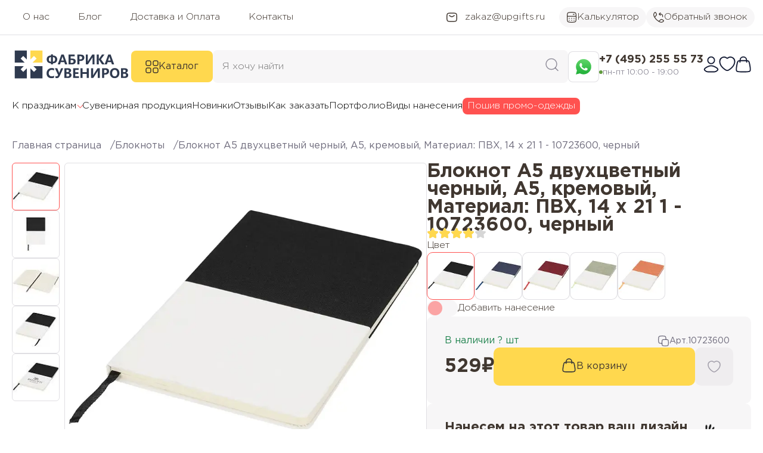

--- FILE ---
content_type: text/html; charset=UTF-8
request_url: https://upgifts.ru/cat-bloknoty-s-logotipom/bloknot_a5-1076524336/
body_size: 47598
content:
<!DOCTYPE html>
<html xml:lang="ru" lang="ru">
<head>
    <meta charset="UTF-8">
	<meta http-equiv="X-UA-Compatible" content="IE=edge"/>
    <!-- canonical -->
        <meta name="description" content="Цены на Блокнот А5 двухцветный черный, A5, кремовый, Материал: ПВХ, 14 х 21 1 - 10723600, черный с вашим логотипом в Фабрике сувениров. Отлично подходит для бизнес-подарков и рекламных акций 🚀 Гарантия качества, стильный дизайн и оперативная доставка" />
<meta name="robots" content="index, follow" />
    
		<meta name="viewport" content="initial-scale=1.0, minimum-scale=1.0, width=device-width, shrink-to-fit=no">
	    <!-- title -->
	<title itemprop="headline">Заказать Блокнот А5 двухцветный черный, A5, кремовый, Материал: ПВХ, 14 х 21 1 - 10723600, черный с логотипом компании в Фабрике сувениров</title>

	<link rel="apple-touch-icon" sizes="120x120" href="/favicon/apple-touch-icon.png">
	<link rel="icon" type="image/png" sizes="32x32" href="/favicon/favicon-32x32.png">
	<link rel="icon" type="image/png" sizes="16x16" href="/favicon/favicon-16x16.png">
	<link rel="shortcut icon" type="image/x-icon" href="/favicon/favicon.ico"/>
	<link rel="icon" type="image/x-icon" href="/favicon/favicon.ico">
	<link rel="manifest" href="/favicon/site.webmanifest">
	<link rel="mask-icon" href="/favicon/safari-pinned-tab.svg" color="#5bbad5">

	<link rel="preload" href="/fonts/gothampro/GothamPro.woff" as="font" type="font/woff" crossorigin="anonymous">
	<link rel="preload" href="/fonts/gothampro/GothamPro-Light.woff" as="font" type="font/woff" crossorigin="anonymous">
	<link rel="preload" href="/fonts/gothampro/GothamPro-Medium.woff" as="font" type="font/woff" crossorigin="anonymous">
	<link rel="preload" href="/fonts/gothampro/GothamPro-Bold.woff" as="font" type="font/woff" crossorigin="anonymous">

	<meta name="msapplication-TileColor" content="#da532c">
	<meta name="theme-color" content="#ffffff">
	<meta name="geo.placename" content="Москва, Россия, Волгоградский пр-т., 47, Бизнес-центр КУБ, офис 425"/>
	<meta name="geo.position" content="55.7126, 37.7239"/>
	<meta name="geo.region" content="RU-"/>
	<meta name="ICBM" content="55.7126, 37.7239"/>
    
		<script type="text/javascript" data-skip-moving="true">(function(w, d, n) {var cl = "bx-core";var ht = d.documentElement;var htc = ht ? ht.className : undefined;if (htc === undefined || htc.indexOf(cl) !== -1){return;}var ua = n.userAgent;if (/(iPad;)|(iPhone;)/i.test(ua)){cl += " bx-ios";}else if (/Windows/i.test(ua)){cl += ' bx-win';}else if (/Macintosh/i.test(ua)){cl += " bx-mac";}else if (/Linux/i.test(ua) && !/Android/i.test(ua)){cl += " bx-linux";}else if (/Android/i.test(ua)){cl += " bx-android";}cl += (/(ipad|iphone|android|mobile|touch)/i.test(ua) ? " bx-touch" : " bx-no-touch");cl += w.devicePixelRatio && w.devicePixelRatio >= 2? " bx-retina": " bx-no-retina";var ieVersion = -1;if (/AppleWebKit/.test(ua)){cl += " bx-chrome";}else if (/Opera/.test(ua)){cl += " bx-opera";}else if (/Firefox/.test(ua)){cl += " bx-firefox";}ht.className = htc ? htc + " " + cl : cl;})(window, document, navigator);</script>

<link href="/bitrix/js/ui/design-tokens/dist/ui.design-tokens.min.css?174879016622029" type="text/css"  rel="stylesheet" />

<link href="/bitrix/js/main/popup/dist/main.popup.bundle.min.css?174879016026598" type="text/css"  rel="stylesheet" />
<link href="/bitrix/cache/css/s1/Upgifts2023/page_b01d244c8b0329fbf8214896fdf81afc/page_b01d244c8b0329fbf8214896fdf81afc_v1.css?174936748240892" type="text/css"  rel="stylesheet" />
<link href="/bitrix/cache/css/s1/Upgifts2023/template_fc0861509f97d410d23cab05a57e9370/template_fc0861509f97d410d23cab05a57e9370_v1.css?174903349144675" type="text/css"  data-template-style="true" rel="stylesheet" />







<link rel="canonical" href="https://upgifts.ru/cat-bloknoty-s-logotipom/bloknot_a5-1076524336/" />
<meta property="og:title" content="Блокнот А5 двухцветный, черный  купить с нанесением логотипа / текста в Фабрике сувениров."/>
<meta property="og:type" content="website"/>
<meta property="og:url" content="https://upgifts.ru/cat-bloknoty-s-logotipom/bloknot_a5-1076524336/"/>
<meta property="og:image" content="https://upgifts.ru/upload/iblock/31d/sjg076i0pdnn9g02xc6gpnnu5in104c1.jpg"/>
<meta property="og:image:width" content="1000" />
<meta property="og:image:height" content="750" />
<meta property="og:description" content="Блокнот А5 двухцветный, черный,  Формат: A5;  Цвет бумаги: кремовый;  Цвет среза: кремовый;  Материал: ПВХ;  Размер товара (см): 14 х 21 х 1;  Кол-во листов: 80;  Крепление блока: книжный переплет;  Плотность: 70 г/м2;  купить с нанесением логотипа / текста в Фабрике сувениров."/>

	</head>
<body>
	
	    <header>

		<!--'start_frame_cache_5sj6Cy'-->        <div class="first-h-section desctop-content">
            <div class="header-section">
                                <nav class="main-navigation" itemscope itemtype="http://schema.org/SiteNavigationElement">
				<a href="/about/" itemprop="url"><span itemprop="name">О нас</span></a>
					<a href="/news/" itemprop="url"><span itemprop="name">Блог</span></a>
					<a href="/delivery-and-pay/" itemprop="url"><span itemprop="name">Доставка и Оплата</span></a>
					<a href="/about/contacts/" itemprop="url"><span itemprop="name">Контакты</span></a>
			</nav>

                <a class="header-button" href="mailto:zakaz@upgifts.ru">
                    <svg xmlns="http://www.w3.org/2000/svg" width="20" height="16" viewBox="0 0 20 16" fill="none">
                        <path d="M5.8335 5.08333L8.28518 6.53285C9.71451 7.37793 10.2858 7.37793 11.7152 6.53285L14.1668 5.08333"
                            stroke="#403730" stroke-width="1.5" stroke-linecap="round" stroke-linejoin="round" />
                        <path
                            d="M1.67989 9.22966C1.73437 11.7843 1.76161 13.0616 2.70421 14.0078C3.64682 14.954 4.95869 14.9869 7.58244 15.0528C9.19951 15.0935 10.8007 15.0935 12.4177 15.0528C15.0415 14.9869 16.3533 14.954 17.296 14.0078C18.2386 13.0616 18.2658 11.7843 18.3203 9.22966C18.3378 8.40826 18.3378 7.59171 18.3203 6.77031C18.2658 4.2157 18.2386 2.93839 17.296 1.9922C16.3534 1.04601 15.0415 1.01304 12.4177 0.94712C10.8007 0.90649 9.1995 0.906488 7.58243 0.947115C4.95869 1.01303 3.64682 1.04599 2.70421 1.99219C1.7616 2.93838 1.73436 4.21568 1.67989 6.77029C1.66237 7.5917 1.66237 8.40826 1.67989 9.22966Z"
                            stroke="#403730" stroke-width="1.5" stroke-linejoin="round" />

                    </svg>
                    <span>zakaz@upgifts.ru</span>
                </a>
                                <a href="/kalkulyator-naneseniya-logotipa-pod-zakaz/" class="gray-btn ">
                    <svg xmlns="http://www.w3.org/2000/svg" width="18" height="18" viewBox="0 0 18 18" fill="none">
                        <path d="M1.5 7.33333H16.5" stroke="#403730" stroke-width="1.25" stroke-linejoin="round" />
                        <path d="M11.5 4L13.1667 4" stroke="#403730" stroke-width="1.25" stroke-linecap="round" stroke-linejoin="round" />
                        <path
                            d="M16.5 9.83333V8.16666C16.5 4.63113 16.5 2.86336 15.4016 1.76501C14.3033 0.666663 12.5355 0.666663 9 0.666663C5.46447 0.666663 3.6967 0.666663 2.59835 1.76501C1.5 2.86336 1.5 4.63113 1.5 8.16666V9.83333C1.5 13.3689 1.5 15.1366 2.59835 16.235C3.6967 17.3333 5.46447 17.3333 9 17.3333C12.5355 17.3333 14.3033 17.3333 15.4016 16.235C16.5 15.1366 16.5 13.3689 16.5 9.83333Z"
                            stroke="#403730" stroke-width="1.25" />
                        <path d="M4.83325 10.6667H5.27185M8.78062 10.6667H9.21922M12.728 10.6667H13.1666" stroke="#403730"
                            stroke-width="1.25" stroke-linecap="round" stroke-linejoin="round" />
                        <path d="M4.83325 14H5.27185M8.78062 14H9.21922M12.728 14H13.1666" stroke="#403730" stroke-width="1.25"
                            stroke-linecap="round" stroke-linejoin="round" />
                    </svg>
                    Калькулятор
                </a>
                
                <button class="header-button gray-btn"  data-modal="callback">
                    <svg xmlns="http://www.w3.org/2000/svg" width="18" height="18" viewBox="0 0 18 18" fill="none">
                        <path
                            d="M2.1481 8.95196C1.35808 7.57442 0.976621 6.44957 0.746612 5.30934C0.406433 3.62298 1.18492 1.97567 2.47457 0.924562C3.01962 0.480319 3.64444 0.632099 3.96675 1.21033L4.6944 2.51576C5.27116 3.55047 5.55953 4.06783 5.50233 4.61633C5.44514 5.16482 5.05622 5.61155 4.27839 6.505L2.1481 8.95196ZM2.1481 8.95196C3.74717 11.7402 6.25661 14.2511 9.04812 15.852M9.04812 15.852C10.4257 16.642 11.5505 17.0235 12.6907 17.2535C14.3771 17.5936 16.0244 16.8152 17.0755 15.5255C17.5198 14.9805 17.368 14.3556 16.7897 14.0333L15.4843 13.3057C14.4496 12.7289 13.9323 12.4405 13.3838 12.4977C12.8353 12.5549 12.3885 12.9439 11.4951 13.7217L9.04812 15.852Z"
                            stroke="#403730" stroke-width="1.25" stroke-linejoin="round" />
                        <path
                            d="M15.0416 8.16667C15.0416 8.51184 15.3214 8.79167 15.6666 8.79167C16.0118 8.79167 16.2916 8.51184 16.2916 8.16667H15.0416ZM11.481 6.11484C11.7285 6.35543 12.1242 6.34981 12.3648 6.10228C12.6053 5.85476 12.5997 5.45908 12.3522 5.21849L11.481 6.11484ZM12.3522 1.94818C12.5997 1.70759 12.6053 1.3119 12.3648 1.06438C12.1242 0.816861 11.7285 0.811239 11.481 1.05182L12.3522 1.94818ZM9.83325 4.20833H12.3333V2.95833H9.83325V4.20833ZM15.0416 6.91667V8.16667H16.2916V6.91667H15.0416ZM12.3333 4.20833C13.829 4.20833 15.0416 5.4209 15.0416 6.91667H16.2916C16.2916 4.73054 14.5194 2.95833 12.3333 2.95833V4.20833ZM9.20825 3.58333C9.20825 3.79857 9.28244 3.98395 9.35443 4.11848C9.42908 4.25797 9.52572 4.38764 9.6237 4.50268C9.81922 4.73224 10.0707 4.96188 10.3128 5.16705C10.5577 5.37453 10.8152 5.5754 11.0272 5.74191C11.2534 5.91957 11.4049 6.04092 11.481 6.11484L12.3522 5.21849C12.2175 5.0876 12.0033 4.91908 11.7993 4.75889C11.5812 4.58755 11.3442 4.4026 11.1209 4.21338C10.8949 4.02186 10.7046 3.84394 10.5753 3.69218C10.5109 3.61655 10.4744 3.56211 10.4565 3.52869C10.436 3.49031 10.4583 3.51398 10.4583 3.58333L9.20825 3.58333ZM11.481 1.05182C11.4049 1.12574 11.2534 1.2471 11.0272 1.42476C10.8152 1.59127 10.5577 1.79213 10.3128 1.99961C10.0707 2.20478 9.81922 2.43443 9.6237 2.66399C9.52572 2.77903 9.42908 2.90869 9.35443 3.04819C9.28244 3.18272 9.20825 3.3681 9.20825 3.58333L10.4583 3.58333C10.4583 3.65269 10.436 3.67635 10.4565 3.63798C10.4744 3.60456 10.5109 3.55012 10.5753 3.47449C10.7046 3.32272 10.8949 3.14481 11.1209 2.95328C11.3442 2.76407 11.5812 2.57911 11.7993 2.40778C12.0033 2.24759 12.2175 2.07906 12.3522 1.94818L11.481 1.05182Z"
                            fill="#403730" />
                    </svg>
                    Обратный звонок
                </button>
            </div>
        </div>

        <div class="header-section header-section-center desctop-content">
                        <a href="/">
                <img src="/img/logo.svg" alt="Фабрика сувениров" width="200" height="50">
            </a>
            
            <button class="catalog-button">
                <svg xmlns="http://www.w3.org/2000/svg" width="22" height="22" viewBox="0 0 22 22" fill="none">
                    <path class="close" d="m5.7 17.2l-1-0.9 5.3-5.3-5.3-5.3 1-1 5.3 5.3 5.3-5.3 0.9 1-5.2 5.3 5.3 5.3-1 0.9-5.3-5.2z" fill="var(--white)"/>
                    <path
                        d="M1 17C1 15.4596 1 14.6893 1.34673 14.1235C1.54074 13.8069 1.80693 13.5407 2.12353 13.3467C2.68934 13 3.45956 13 5 13C6.54044 13 7.31066 13 7.87647 13.3467C8.19307 13.5407 8.45926 13.8069 8.65327 14.1235C9 14.6893 9 15.4596 9 17C9 18.5404 9 19.3107 8.65327 19.8765C8.45926 20.1931 8.19307 20.4593 7.87647 20.6533C7.31066 21 6.54044 21 5 21C3.45956 21 2.68934 21 2.12353 20.6533C1.80693 20.4593 1.54074 20.1931 1.34673 19.8765C1 19.3107 1 18.5404 1 17Z"
                        stroke="#403730" stroke-width="1.5" />
                    <path
                        d="M13 17C13 15.4596 13 14.6893 13.3467 14.1235C13.5407 13.8069 13.8069 13.5407 14.1235 13.3467C14.6893 13 15.4596 13 17 13C18.5404 13 19.3107 13 19.8765 13.3467C20.1931 13.5407 20.4593 13.8069 20.6533 14.1235C21 14.6893 21 15.4596 21 17C21 18.5404 21 19.3107 20.6533 19.8765C20.4593 20.1931 20.1931 20.4593 19.8765 20.6533C19.3107 21 18.5404 21 17 21C15.4596 21 14.6893 21 14.1235 20.6533C13.8069 20.4593 13.5407 20.1931 13.3467 19.8765C13 19.3107 13 18.5404 13 17Z"
                        stroke="#403730" stroke-width="1.5" />
                    <path
                        d="M1 5C1 3.45956 1 2.68934 1.34673 2.12353C1.54074 1.80693 1.80693 1.54074 2.12353 1.34673C2.68934 1 3.45956 1 5 1C6.54044 1 7.31066 1 7.87647 1.34673C8.19307 1.54074 8.45926 1.80693 8.65327 2.12353C9 2.68934 9 3.45956 9 5C9 6.54044 9 7.31066 8.65327 7.87647C8.45926 8.19307 8.19307 8.45926 7.87647 8.65327C7.31066 9 6.54044 9 5 9C3.45956 9 2.68934 9 2.12353 8.65327C1.80693 8.45926 1.54074 8.19307 1.34673 7.87647C1 7.31066 1 6.54044 1 5Z"
                        stroke="#403730" stroke-width="1.5" />
                    <path
                        d="M13 5C13 3.45956 13 2.68934 13.3467 2.12353C13.5407 1.80693 13.8069 1.54074 14.1235 1.34673C14.6893 1 15.4596 1 17 1C18.5404 1 19.3107 1 19.8765 1.34673C20.1931 1.54074 20.4593 1.80693 20.6533 2.12353C21 2.68934 21 3.45956 21 5C21 6.54044 21 7.31066 20.6533 7.87647C20.4593 8.19307 20.1931 8.45926 19.8765 8.65327C19.3107 9 18.5404 9 17 9C15.4596 9 14.6893 9 14.1235 8.65327C13.8069 8.45926 13.5407 8.19307 13.3467 7.87647C13 7.31066 13 6.54044 13 5Z"
                        stroke="#403730" stroke-width="1.5" />
                </svg>
                Каталог
            </button>
            <div id="static-search">
                	<form class="search search-form" action="/search/">
		<input id="search" placeholder="Я хочу найти" type="text" name="q" value="" autocomplete="off" class="bx-form-control"/>
		<button aria-label="Поиск сувенирной продукции по каталогу Фабрики сувениров" type="submit" name="s">
			<svg xmlns="http://www.w3.org/2000/svg" width="22" height="22" viewBox="0 0 22 22" fill="none">
				<path d="M16.5 16.5L21 21" stroke="#2F2B43" stroke-opacity="0.5" stroke-width="1.5" stroke-linecap="round"
					stroke-linejoin="round" />
				<path
					d="M19 10C19 5.02944 14.9706 1 10 1C5.02944 1 1 5.02944 1 10C1 14.9706 5.02944 19 10 19C14.9706 19 19 14.9706 19 10Z"
					stroke="#2F2B43" stroke-opacity="0.5" stroke-width="1.5" stroke-linejoin="round" />
			</svg>
		</button>
		<span id="srbox_preloader_item" class="bx-searchtitle-preloader " ></span>
	</form>
	<div id="srbox"></div>
	
				
	
            </div>

            <div class="header-contacts">

                <button type="button" class="wapp reflink whatsapp-link" aria-label="Написать сообшение в WhatsApp" data-link="/send?phone=79252026471&amp;text=Здравствуйте. У меня вопрос по сувенирной продукции:" rel="nofollow noopener" onclick="ym(43242342,'reachGoal','wsup'); return true;">
                    <svg xmlns="http://www.w3.org/2000/svg" width="30" height="30" viewBox="0 0 30 30" fill="none">
                            <path
                                d="M2.21579 14.884C2.21499 17.1354 2.80592 19.3335 3.92956 21.2713L2.10815 27.8917L8.91369 26.1152C10.7888 27.1324 12.8999 27.6694 15.0484 27.6701H15.054C22.1294 27.6701 27.8884 21.9384 27.8915 14.894C27.8928 11.4802 26.5587 8.27056 24.1347 5.8554C21.7111 3.44058 18.488 2.10997 15.0534 2.10837C7.9776 2.10837 2.21854 7.83927 2.21547 14.884L2.21579 14.884ZM15.0538 27.67H15.0539H15.0538C15.0536 27.67 15.0535 27.67 15.0538 27.67Z"
                                fill="url(#paint0_linear_254_277)" />
                            <path fill-rule="evenodd" clip-rule="evenodd"
                                d="M11.7324 9.34687C11.4834 8.79599 11.2215 8.78496 10.9847 8.77527C10.7909 8.76706 10.5693 8.7676 10.3479 8.7676C10.1263 8.7676 9.76631 8.85039 9.46191 9.18141C9.15724 9.51244 8.29883 10.3126 8.29883 11.9401C8.29883 13.5676 9.48966 15.1402 9.65557 15.3612C9.82176 15.5817 11.9543 19.0282 15.3314 20.354C18.1384 21.4559 18.7096 21.2368 19.3188 21.1816C19.928 21.1265 21.2847 20.3816 21.5615 19.6092C21.8385 18.8369 21.8385 18.1748 21.7554 18.0366C21.6724 17.8987 21.4508 17.8159 21.1185 17.6506C20.7861 17.4852 19.1526 16.6849 18.8481 16.5745C18.5434 16.4642 18.3219 16.4091 18.1002 16.7403C17.8787 17.0711 17.2423 17.8159 17.0484 18.0366C16.8546 18.2576 16.6607 18.2852 16.3285 18.1198C15.9961 17.9538 14.9259 17.6048 13.6563 16.4781C12.6685 15.6013 12.0017 14.5186 11.8078 14.1874C11.614 13.8566 11.7871 13.6774 11.9537 13.5125C12.103 13.3643 12.2861 13.1263 12.4523 12.9332C12.6181 12.74 12.6734 12.6022 12.7841 12.3815C12.895 12.1608 12.8396 11.9676 12.7565 11.8021C12.6734 11.6367 12.0276 10.0009 11.7322 9.34677"
                                fill="white" />
                            <defs>
                                <linearGradient id="paint0_linear_254_277" x1="15" y1="27.889" x2="15" y2="2.10566"
                                    gradientUnits="userSpaceOnUse">
                                    <stop stop-color="#20B038" />
                                    <stop offset="1" stop-color="#60D66A" />
                                </linearGradient>
                            </defs>
                        </svg>
                </button>

                <div class="contact-info">
                    <a href="tel:+74952555573">+7 (495) 255 55 73</a>
                    <span>пн-пт 10:00 - 19:00</span>
                </div>
            </div>

            <nav class="user-navigation">
                            <button  class="hlink" type="button" data-modal="login-page" data-headerText="Вход в личный кабинет" aria-label="Войти в личный кабинет">
                    <svg xmlns="http://www.w3.org/2000/svg" width="26" height="28" viewBox="0 0 26 28" fill="none">
                        <path
                            d="M6.22197 18.352C4.45351 19.405 -0.183294 21.5551 2.64083 24.2457C4.02039 25.56 5.55686 26.5 7.48859 26.5H18.5114C20.4431 26.5 21.9796 25.56 23.3592 24.2457C26.1833 21.5551 21.5465 19.405 19.778 18.352C15.631 15.8827 10.369 15.8827 6.22197 18.352Z"
                            stroke="#141B34" stroke-width="1.875" stroke-linecap="round" stroke-linejoin="round" />
                        <path
                            d="M18.625 7.125C18.625 10.2316 16.1066 12.75 13 12.75C9.8934 12.75 7.375 10.2316 7.375 7.125C7.375 4.0184 9.8934 1.5 13 1.5C16.1066 1.5 18.625 4.0184 18.625 7.125Z"
                            stroke="#141B34" stroke-width="1.875" />
                    </svg>
                </button>
                
                <a href="/favorite/" id="desctopFavCounter" aria-label="Избранные товары">
                    <svg xmlns="http://www.w3.org/2000/svg" width="28" height="26" viewBox="0 0 28 26" fill="none">
                        <path
                            d="M23.3282 2.99269C19.9761 0.936536 17.0505 1.76514 15.2929 3.08502C14.5723 3.6262 14.212 3.89679 14 3.89679C13.788 3.89679 13.4277 3.6262 12.7071 3.08502C10.9495 1.76514 8.02386 0.936536 4.6718 2.99269C0.272586 5.69117 -0.722849 14.5936 9.42441 22.1042C11.3571 23.5347 12.3235 24.25 14 24.25C15.6765 24.25 16.6429 23.5347 18.5756 22.1042C28.7229 14.5936 27.7274 5.69117 23.3282 2.99269Z"
                            stroke="#141B34" stroke-width="1.875" stroke-linecap="round" />
                    </svg>
                </a>
                
                                <a href="/cart/" id="desctopCartCounter" aria-label="Перейти в корзину">
                    <svg xmlns="http://www.w3.org/2000/svg" width="26" height="28" viewBox="0 0 26 28" fill="none">
                        <path
                            d="M1.82705 17.0517L2.2836 14.3731C2.8232 11.2073 3.09299 9.62438 4.16143 8.68719C5.22986 7.75 6.76463 7.75 9.83418 7.75H16.1658C19.2354 7.75 20.7701 7.75 21.8386 8.68719C22.907 9.62438 23.1768 11.2073 23.7164 14.3731L24.173 17.0517C24.9196 21.4325 25.293 23.6228 24.1433 25.0614C22.9937 26.5 20.8699 26.5 16.6224 26.5H9.37763C5.13007 26.5 3.0063 26.5 1.85666 25.0614C0.707029 23.6228 1.08037 21.4325 1.82705 17.0517Z"
                            stroke="#141B34" stroke-width="1.875" />
                        <path
                            d="M7.375 10.25L7.64376 6.48729C7.84449 3.6772 10.1828 1.5 13 1.5C15.8172 1.5 18.1555 3.6772 18.3562 6.48729L18.625 10.25"
                            stroke="#141B34" stroke-width="1.875" stroke-linecap="round" />
                    </svg>
                </a>

                            </nav>
        </div>

        <div class="header-section nav-section desctop-content">
            <nav class="additional-navigation" itemscope itemtype="http://schema.org/SiteNavigationElement">
                	<ul>
		<li class="subnav" itemscope itemtype="http://schema.org/ListItem">
			<a href="https://upgifts.ru/suveniry-k-prazdnikam/" itemprop="url">
				<span itemprop="name">
					К праздникам
				</span>
			</a>
			<ul>
				<li><a href="/suveniry-k-prazdnikam/podarki-avtomobilistu/" itemprop="url" itemprop="name"><span itemprop="name">Подарки автомобилисту</span></a></li><li><a href="/suveniry-k-prazdnikam/podarki-bankovskomu-rabotniku/" itemprop="url" itemprop="name"><span itemprop="name">Подарки банковскому работнику</span></a></li><li><a href="/suveniry-k-prazdnikam/podarki-detyam/" itemprop="url" itemprop="name"><span itemprop="name">Подарки детям</span></a></li><li><a href="/suveniry-k-prazdnikam/podarki-ko-dnyu-neftyanika/" itemprop="url" itemprop="name"><span itemprop="name">Подарки ко Дню нефтяника</span></a></li><li><a href="/suveniry-k-prazdnikam/podarki-ko-dnyu-shakhtera/" itemprop="url" itemprop="name"><span itemprop="name">Подарки ко Дню шахтера</span></a></li><li><a href="/suveniry-k-prazdnikam/podarki-ko-dnyu-elektrosvyazi/" itemprop="url" itemprop="name"><span itemprop="name">Подарки ко Дню электросвязи</span></a></li><li><a href="/suveniry-k-prazdnikam/podarki-ko-dnyu-energetika/" itemprop="url" itemprop="name"><span itemprop="name">Подарки ко Дню энергетика</span></a></li><li><a href="/suveniry-k-prazdnikam/podarki-moryakam/" itemprop="url" itemprop="name"><span itemprop="name">Подарки морякам</span></a></li><li><a href="/suveniry-k-prazdnikam/podarki-na-14-fevralya/" itemprop="url" itemprop="name"><span itemprop="name">Подарки на 14 февраля</span></a></li><li><a href="/suveniry-k-prazdnikam/podarki-na-den-aviatsii/" itemprop="url" itemprop="name"><span itemprop="name">Подарки на День авиации</span></a></li><li><a href="/suveniry-k-prazdnikam/podarki-na-den-geologa/" itemprop="url" itemprop="name"><span itemprop="name">Подарки на День геолога</span></a></li><li><a href="/suveniry-k-prazdnikam/podarki-na-den-zheleznodorozhnika/" itemprop="url" itemprop="name"><span itemprop="name">Подарки на День железнодорожника</span></a></li><li><a href="/suveniry-k-prazdnikam/podarki-na-den-znaniy/" itemprop="url" itemprop="name"><span itemprop="name">Подарки на День знаний</span></a></li><li><a href="/suveniry-k-prazdnikam/podarki-na-den-meditsinskogo-rabotnika/" itemprop="url" itemprop="name"><span itemprop="name">Подарки на День медицинского работника</span></a></li><li><a href="/suveniry-k-prazdnikam/podarki-na-den-metallurga/" itemprop="url" itemprop="name"><span itemprop="name">Подарки на День металлурга</span></a></li><li><a href="/suveniry-k-prazdnikam/podarki-na-den-pobedy/" itemprop="url" itemprop="name"><span itemprop="name">Подарки на День Победы</span></a></li><li><a href="/suveniry-k-prazdnikam/podarki-na-den-politsii/" itemprop="url" itemprop="name"><span itemprop="name">Подарки на День полиции</span></a></li><li><a href="/suveniry-k-prazdnikam/podarki-na-den-rossii/" itemprop="url" itemprop="name"><span itemprop="name">Подарки на День России</span></a></li><li><a href="/suveniry-k-prazdnikam/podarki-na-den-stroitelya/" itemprop="url" itemprop="name"><span itemprop="name">Подарки на День строителя</span></a></li><li><a href="/suveniry-k-prazdnikam/podarki-na-den-uchitelya/" itemprop="url" itemprop="name"><span itemprop="name">Подарки на День учителя</span></a></li><li><a href="/suveniry-k-prazdnikam/podarki-na-den-khimika/" itemprop="url" itemprop="name"><span itemprop="name">Подарки на День химика</span></a></li><li><a href="/suveniry-k-prazdnikam/podarki-na-den-yurista/" itemprop="url" itemprop="name"><span itemprop="name">Подарки на День юриста</span></a></li><li><a href="/suveniry-k-prazdnikam/podarki-na-yubiley-kompanii/" itemprop="url" itemprop="name"><span itemprop="name">Подарки на юбилей компании</span></a></li><li><a href="/suveniry-k-prazdnikam/podarki-nachalniku/" itemprop="url" itemprop="name"><span itemprop="name">Подарки начальнику</span></a></li><li><a href="/suveniry-k-prazdnikam/podarki-programmistam/" itemprop="url" itemprop="name"><span itemprop="name">Подарки программистам</span></a></li><li><a href="/suveniry-k-prazdnikam/podarki-sistemnym-administratoram/" itemprop="url" itemprop="name"><span itemprop="name">Подарки системным администраторам</span></a></li><li><a href="/suveniry-k-prazdnikam/podarok-kollege/" itemprop="url" itemprop="name"><span itemprop="name">Подарок коллеге</span></a></li><li><a href="/suveniry-k-prazdnikam/suveniry-k-23-fevralya/" itemprop="url" itemprop="name"><span itemprop="name">Сувениры к 23 февраля</span></a></li><li><a href="/suveniry-k-prazdnikam/suveniry-k-8-marta/" itemprop="url" itemprop="name"><span itemprop="name">Сувениры к 8 марта</span></a></li>			</ul>
		</li>
					<li  itemscope itemtype="http://schema.org/ListItem">
									<a href="/catalog-suvenirov/" itemprop="url" itemprop="name">
						<span itemprop="name">
							Сувенирная продукция						</span>
					</a>
				
							</li>
					<li  itemscope itemtype="http://schema.org/ListItem">
									<a href="/new/" itemprop="url" itemprop="name">
						<span itemprop="name">
							Новинки						</span>
					</a>
				
							</li>
					<li  itemscope itemtype="http://schema.org/ListItem">
									<a href="/reviews/" itemprop="url" itemprop="name">
						<span itemprop="name">
							Отзывы						</span>
					</a>
				
							</li>
					<li  itemscope itemtype="http://schema.org/ListItem">
									<a href="/how-to-order/" itemprop="url" itemprop="name">
						<span itemprop="name">
							Как заказать						</span>
					</a>
				
							</li>
					<li  itemscope itemtype="http://schema.org/ListItem">
									<a href="/portfolio/" itemprop="url" itemprop="name">
						<span itemprop="name">
							Портфолио						</span>
					</a>
				
							</li>
					<li  itemscope itemtype="http://schema.org/ListItem">
									<a href="/vidy-naneseniya/" itemprop="url" itemprop="name">
						<span itemprop="name">
							Виды нанесения						</span>
					</a>
				
							</li>
				<li>
			<a href="/poshiv/" class="btn-poshiv">Пошив промо-одежды</a>
		</li>
	</ul>
            </nav>
        </div>
        <div id="catalog" class="desctop-content">
            <div class="max-width">
                <div class="header-catalog">
                </div>
                <div class="head-subcat">
                    <div class="namesubcat"></div>
                    <div class="subcat-items">
                    </div>
                </div>
            </div>
        </div>

        <section class="header-nav mobile-content">
            <button type="button" data-modal="header-nav" aria-label="Открыть основное меню">
                <svg xmlns="http://www.w3.org/2000/svg" width="18" height="16" viewBox="0 0 18 16" fill="none">
                    <path d="M1 1L17 1" stroke="#2F2B43" stroke-opacity="0.7" stroke-width="1.5" stroke-linecap="round" stroke-linejoin="round"/>
                    <path d="M1 8L17 8" stroke="#2F2B43" stroke-opacity="0.7" stroke-width="1.5" stroke-linecap="round" stroke-linejoin="round"/>
                    <path d="M1 15L17 15" stroke="#2F2B43" stroke-opacity="0.7" stroke-width="1.5" stroke-linecap="round" stroke-linejoin="round"/>
                </svg>
            </button>
            <a class="m-logo" href="/">
                <img  src="/images/logo.svg" alt="Фабрика сувениров">
            </a>
            <button type="button" data-modal="mobile-catalog" aria-label="Открыть поиск">
                <svg xmlns="http://www.w3.org/2000/svg" width="22" height="22" viewBox="0 0 22 22" fill="none">
                    <path d="M16.5 16.5L21 21" stroke="#2F2B43" stroke-opacity="0.7" stroke-width="1.5" stroke-linecap="round" stroke-linejoin="round"/>
                    <path d="M19 10C19 5.02944 14.9706 1 10 1C5.02944 1 1 5.02944 1 10C1 14.9706 5.02944 19 10 19C14.9706 19 19 14.9706 19 10Z" stroke="#2F2B43" stroke-opacity="0.7" stroke-width="1.5" stroke-linejoin="round"/>
                </svg>
            </button>
        </section>
        <section class="header-fixed-nav mobile-content">
            <a href="/">
                <svg xmlns="http://www.w3.org/2000/svg" width="23" height="22" viewBox="0 0 23 22" fill="none">
                    <path d="M11.6001 16H11.6091" stroke="#6C697A" stroke-width="2" stroke-linecap="round" stroke-linejoin="round"/>
                    <path d="M19.6001 7.5V12.5C19.6001 16.2712 19.6001 18.1569 18.4285 19.3284C17.257 20.5 15.3713 20.5 11.6001 20.5C7.82886 20.5 5.94324 20.5 4.77167 19.3284C3.6001 18.1569 3.6001 16.2712 3.6001 12.5V7.5" stroke="#6C697A" stroke-width="1.5"/>
                    <path d="M21.6001 9.5L17.257 5.33548C14.5903 2.77849 13.257 1.5 11.6001 1.5C9.94324 1.5 8.60991 2.77849 5.94325 5.33548L1.6001 9.5" stroke="#6C697A" stroke-width="1.5" stroke-linecap="round"/>
                </svg>
                Главная
            </a>
            <button type="button"  data-modal="mobile-catalog">
                <svg xmlns="http://www.w3.org/2000/svg" width="22" height="20" viewBox="0 0 22 20" fill="none">
                    <path d="M20.27 19.5303C20.5629 19.8232 21.0377 19.8232 21.3306 19.5303C21.6235 19.2374 21.6235 18.7626 21.3306 18.4697L20.27 19.5303ZM17.87 17.1303L20.27 19.5303L21.3306 18.4697L18.9306 16.0697L17.87 17.1303ZM20.3503 12.4C20.3503 9.00345 17.5968 6.25 14.2003 6.25V7.75C16.7684 7.75 18.8503 9.83188 18.8503 12.4H20.3503ZM14.2003 6.25C10.8037 6.25 8.05029 9.00345 8.05029 12.4H9.55029C9.55029 9.83188 11.6322 7.75 14.2003 7.75V6.25ZM8.05029 12.4C8.05029 15.7966 10.8037 18.55 14.2003 18.55V17.05C11.6322 17.05 9.55029 14.9681 9.55029 12.4H8.05029ZM14.2003 18.55C17.5968 18.55 20.3503 15.7966 20.3503 12.4H18.8503C18.8503 14.9681 16.7684 17.05 14.2003 17.05V18.55Z" fill="#6C697A"/>
                    <path d="M0.800293 8L5.80029 8.00004" stroke="#6C697A" stroke-width="1.5" stroke-linecap="round" stroke-linejoin="round"/>
                    <path d="M0.800293 15H5.80029" stroke="#6C697A" stroke-width="1.5" stroke-linecap="round" stroke-linejoin="round"/>
                    <path d="M0.800293 1H17.8003" stroke="#6C697A" stroke-width="1.5" stroke-linecap="round" stroke-linejoin="round"/>
                </svg>
                Каталог
            </button>
                                <a href="/cart/" id="mobileCartCounter">
                    <svg xmlns="http://www.w3.org/2000/svg" width="22" height="22" viewBox="0 0 22 22" fill="none">
                        <path d="M2.06164 13.4413L2.42688 11.2985C2.85856 8.76583 3.0744 7.49951 3.92914 6.74975C4.78389 6 6.01171 6 8.46734 6H13.5327C15.9883 6 17.2161 6 18.0709 6.74975C18.9256 7.49951 19.1414 8.76583 19.5731 11.2985L19.9384 13.4413C20.5357 16.946 20.8344 18.6983 19.9147 19.8491C18.995 21 17.2959 21 13.8979 21H8.1021C4.70406 21 3.00504 21 2.08533 19.8491C1.16562 18.6983 1.4643 16.946 2.06164 13.4413Z" stroke="#6C697A" stroke-width="1.5"/>
                        <path d="M6.5 8L6.71501 4.98983C6.87559 2.74176 8.7462 1 11 1C13.2538 1 15.1244 2.74176 15.285 4.98983L15.5 8" stroke="#6C697A" stroke-width="1.5" stroke-linecap="round"/>
                    </svg>
                    Корзина
                </a>
                            <a href="/favorite/" id="mobileFavCounter">
                <svg xmlns="http://www.w3.org/2000/svg" width="22" height="20" viewBox="0 0 22 20" fill="none">
                    <path d="M18.6628 1.99415C15.9811 0.349229 13.6406 1.01211 12.2345 2.06801C11.658 2.50096 11.3698 2.71743 11.2002 2.71743C11.0306 2.71743 10.7423 2.50096 10.1658 2.06801C8.75981 1.01211 6.41928 0.349229 3.73763 1.99415C0.218264 4.15294 -0.578084 11.2749 7.53973 17.2834C9.08591 18.4278 9.85901 19 11.2002 19C12.5414 19 13.3145 18.4278 14.8607 17.2834C22.9785 11.2749 22.1821 4.15294 18.6628 1.99415Z" stroke="#6C697A" stroke-width="1.5" stroke-linecap="round"/>
                </svg>
                Избранное
            </a>
                        <button type="button" data-modal="login-page" data-headerText="Вход в личный кабинет" aria-label="Войти в личный кабинет">
                <svg xmlns="http://www.w3.org/2000/svg" width="21" height="22" viewBox="0 0 21 22" fill="none">
                    <path d="M4.97748 14.4816C3.56271 15.324 -0.146733 17.0441 2.11256 19.1966C3.21621 20.248 4.44539 21 5.99077 21H14.809C16.3544 21 17.5836 20.248 18.6872 19.1966C20.9465 17.0441 17.2371 15.324 15.8223 14.4816C12.5047 12.5061 8.29509 12.5061 4.97748 14.4816Z" stroke="#6C697A" stroke-width="1.5" stroke-linecap="round" stroke-linejoin="round"/>
                    <path d="M14.8999 5.5C14.8999 7.98528 12.8852 10 10.3999 10C7.91462 10 5.8999 7.98528 5.8999 5.5C5.8999 3.01472 7.91462 1 10.3999 1C12.8852 1 14.8999 3.01472 14.8999 5.5Z" stroke="#6C697A" stroke-width="1.5"/>
                </svg>
                Кабинет
            </button>
                    </section><!--'end_frame_cache_5sj6Cy'-->		
		<!--'start_frame_cache_vt9F7Q'--><!--'end_frame_cache_vt9F7Q'-->    </header>
		
    <main>

<nav aria-label="Breadcrumb" class="breadcrumbs max-width" itemscope itemtype="http://schema.org/BreadcrumbList"><ol>
			 <li itemprop="itemListElement" itemscope itemtype="http://schema.org/ListItem">
				<a href="/" title="Главная страница" itemprop="item">
					<span itemprop="name">Главная страница</span>
				</a>
				<meta itemprop="position" content="1" />
			 <li>
			 <li itemprop="itemListElement" itemscope itemtype="http://schema.org/ListItem">
				<a href="/cat-bloknoty-s-logotipom/" title="Блокноты" itemprop="item">
					<span itemprop="name">Блокноты</span>
				</a>
				<meta itemprop="position" content="2" />
			 <li>
			 <li>
				<span>Блокнот А5 двухцветный черный, A5, кремовый, Материал: ПВХ, 14 х 21 1 - 10723600, черный</span>
			 <li></ol></nav><section class="product-page max-width" id="product" data-parent="937222" data-id="937223" itemscope itemtype="http://schema.org/Product">
	<div class="product-gallery">
		<div id="gallery-container">
			<div id="thumbnails-container">
				<span class="active"><img alt="Показать основное фото" src="/upload/webp/resize_cache/31d/80_80_1/sjg076i0pdnn9g02xc6gpnnu5in104c1.webp" data-src="/upload/webp/resize_cache/31d/800_800_1/sjg076i0pdnn9g02xc6gpnnu5in104c1.webp"></span><span><img alt="Показать дополнительное фото 1" src="/upload/webp/resize_cache/86b/80_80_1/ft02ag4d7d8pjiy9mv6t059m0uqus9h6.webp" data-src="/upload/webp/resize_cache/86b/800_800_1/ft02ag4d7d8pjiy9mv6t059m0uqus9h6.webp"></span><span><img alt="Показать дополнительное фото 2" src="/upload/webp/resize_cache/078/80_80_1/oya3w3lutpwfyv419qow6hr87hws8svw.webp" data-src="/upload/webp/resize_cache/078/800_800_1/oya3w3lutpwfyv419qow6hr87hws8svw.webp"></span><span><img alt="Показать дополнительное фото 3" src="/upload/webp/resize_cache/b38/80_80_1/s7g6k1drkj17vaw07peng3liyqa5duy3.webp" data-src="/upload/webp/resize_cache/b38/800_800_1/s7g6k1drkj17vaw07peng3liyqa5duy3.webp"></span><span><img alt="Показать дополнительное фото 4" src="/upload/webp/resize_cache/780/80_80_1/9xaey50atrbafdz23tyz258ulw68dh9p.webp" data-src="/upload/webp/resize_cache/780/800_800_1/9xaey50atrbafdz23tyz258ulw68dh9p.webp"></span>			</div>
			<div id="main-photo-container">
							<img id="main-photo" itemprop="image" src="/upload/webp/resize_cache/31d/800_800_1/sjg076i0pdnn9g02xc6gpnnu5in104c1.webp" alt="Блокнот А5 двухцветный, черный" >
						</div>
		</div>
	</div>
	<div class="product-description">
		<h1 itemprop="name">Блокнот А5 двухцветный черный, A5, кремовый, Материал: ПВХ, 14 х 21 1 - 10723600, черный</h1>
		<div class="rate-sku">
			
			<div class="rate-star" data-rate="4"  itemprop="aggregateRating" itemscope itemtype="http://schema.org/AggregateRating">
				<span style="width: 80%"></span>
				<meta itemprop="ratingValue" content="4">
				<meta itemprop="ratingCount" content="4">
			</div>
		</div>
		<div class="product-variant-block">
			<div class="variant-label">
				Цвет
			</div>
			<div class="product-variant-color-box">
				<span class="active"><img src="/upload/webp/resize_cache/31d/100_100_1/sjg076i0pdnn9g02xc6gpnnu5in104c1.webp" height="75" width="100" alt="Блокнот А5 двухцветный, черный"></span><a  title="Блокнот А5 двухцветный, черный" href="/cat-bloknoty-s-logotipom/bloknot_a5-1076524336/937224/"><img src="/upload/webp/resize_cache/908/100_100_1/x4e6l875syfev3bukr74kob8za4hoq1o.webp" height="75" width="100" alt="Блокнот А5 двухцветный, черный"></a><a  title="Блокнот А5 двухцветный, черный" href="/cat-bloknoty-s-logotipom/bloknot_a5-1076524336/937225/"><img src="/upload/webp/resize_cache/662/100_100_1/eyjzf0seu7kswf3fvxccl1tbwc8isj1z.webp" height="75" width="100" alt="Блокнот А5 двухцветный, черный"></a><a  title="Блокнот А5 двухцветный, черный" href="/cat-bloknoty-s-logotipom/bloknot_a5-1076524336/937226/"><img src="/upload/webp/resize_cache/703/100_100_1/ib859kmfd896npujwjtf4uswt1psv2ly.webp" height="75" width="100" alt="Блокнот А5 двухцветный, черный"></a><a  title="Блокнот А5 двухцветный, черный" href="/cat-bloknoty-s-logotipom/bloknot_a5-1076524336/937227/"><img src="/upload/webp/resize_cache/05c/100_100_1/qz90t3gxsg6ola857km6y3itnbzyp3lc.webp" height="75" width="100" alt="Блокнот А5 двухцветный, черный"></a>			</div>
		</div>
				<div class="product-nanform">
			<input type="checkbox" name="nanform-input" id="nanform-input" hidden>
			<label for="nanform-input">
				<div class="check-view"></div>
				Добавить нанесение
			</label>
			<div class="white-form form-nanform">
								<div class="input-area eform-100">
					<input aria-label="Место нанесения" placeholder="Опишите в двух словах" type="text" id="mnan" name="mnan" autocomplete="on" value="">
					<label for="mnan">Место нанесения</label>
				</div>
				<div class="nan-width-height">
					<div class="input-area eform-100">
						<input aria-label="Размер нанесения, ШхВ" autocomplete="on" type="text" id="rnan" name="rnan" placeholder="ширина х высота">
						<label for="form_text_1">Размер нанесения, ШхВ</label>
					</div>
				</div>
			</div>
		</div>
		<div class="price-form" itemprop="offers" itemscope itemtype="http://schema.org/Offer">
			<div itemprop="hasMerchantReturnPolicy" itemscope itemtype="http://schema.org/MerchantReturnPolicy">
				<meta itemprop="returnPolicyCategory" content="MerchantReturnFiniteReturnWindow">
				<meta itemprop="merchantReturnDays" content="14">
				<meta itemprop="applicableCountry" content="RU">
				<meta itemprop="returnFees" content="ReturnFeesCustomerResponsibility">
				<meta itemprop="returnMethod" content="ReturnByMail">
				<meta itemprop="returnMethod" content="ReturnInStore">
			</div>
			<div itemprop="shippingDetails" itemscope itemtype="http://schema.org/OfferShippingDetails">
				<div itemprop="shippingRate" itemscope itemtype="http://schema.org/MonetaryAmount">
					<meta itemprop="currency" content="RUB">
					<meta itemprop="maxValue" content="2700">
				</div>
				<div itemprop="shippingDestination" itemscope itemtype="http://schema.org/DefinedRegion">
					<meta itemprop="addressCountry" content="RU">
				</div>
				<div itemprop="deliveryTime" itemscope itemtype="http://schema.org/ShippingDeliveryTime">
					<div itemprop="handlingTime" itemscope itemtype="http://schema.org/QuantitativeValue">
						<meta itemprop="minValue" content="0">
						<meta itemprop="maxValue" content="1">
						<meta itemprop="unitCode" content="DAY">
					</div>
					<div itemprop="transitTime" itemscope itemtype="http://schema.org/QuantitativeValue">
						<meta itemprop="minValue" content="1">
						<meta itemprop="maxValue" content="10">
						<meta itemprop="unitCode" content="DAY">
					</div>
				</div>
			</div>
			<div class="product-count-sku">
				<div class="product-count">
					В наличии <span>?</span> шт
				</div>
				<button type="button" aria-label="Скопировать артикул: 10723600" id="sku-copy">
					<span class="pic-copy"></span>
					Арт.
					<span class="article">10723600</span>
				</button>
			</div>
			<div class="product-price-btn-area">
				<div class="price-and-discount">

											<meta itemprop="image" content="/upload/webp/resize_cache/31d/800_800_1/sjg076i0pdnn9g02xc6gpnnu5in104c1.webp">
										<meta itemprop="name" content="Блокнот А5 двухцветный черный, A5, кремовый, Материал: ПВХ, 14 х 21 1 - 10723600, черный">
					<meta itemprop="price" content="529"><meta itemprop="priceCurrency" content="RUB">										<meta itemprop="availability" content="http://schema.org/InStock">
					<meta itemprop="priceValidUntil" content="2023-07-26T20:45:12Z">
					<div class="price"><span>529</span> ₽</div>				</div>
				<div class="product-btn-group">
					<div class="addcart-success">
						<div class="pmlin"  data-id="937223">
							<button type="button" onclick="changeCount()" aria-label="Удалить из корзины 1 шт">-</button>
							<input type="tel" name="icount" class="icount" value="1" aria-label="Укажите необходимый тираж">
							<button type="button" onclick="changeCount(1)" aria-label="Добавить в корзину 1 шт">+</button>
						</div>
						<a href="/cart/" class="pmmess">В корзине</a>
					</div>

										<button type="button" class="product-add-cart" onclick="buyAction(); ym(48091481,'reachGoal','buybutton');" aria-label="Добавить товар в корзину" data-id="937223">В корзину</button>
										<button type="button" class="favorite-product" aria-label="Добавить товар в Избранное" data-favorite="937222"></button>
				</div>
			</div>
		</div>
		<div class="product-button-form">
			<div class="pbf-label">
				Нанесем на этот товар ваш дизайн
			</div>
			<div class="pbf-desc">
				Сроки изготовления от 1 дня
			</div>
			<button type="button" class="order-btn" data-modal="obrazec">Заказать бесплатный образец</button>
			<button type="button" data-modal="raschet_naneseniya">Расчитать стоимость нанесения</button>
		</div>
				<div class="product-m-slide" itemprop="additionalProperty" itemscope itemtype="http://schema.org/PropertyValue">
			<div class="title-box">Характеристики</div>
			<div class="pms-hide-box">
				<dl class="characteristics-list">
					<dt class="dprop">Цвет</dt><dd class="dprop">черный</dd><dt itemprop="name">Формат</dt><dd data-name="Формат" itemprop="value">A5<input type="text" hidden name="prop_397" data-id="397" value="A5" ></dd><dt itemprop="name">Цвет бумаги</dt><dd data-name="Цвет бумаги" itemprop="value">кремовый<input type="text" hidden name="prop_412" data-id="412" value="кремовый" ></dd><dt itemprop="name">Цвет среза</dt><dd data-name="Цвет среза" itemprop="value">кремовый<input type="text" hidden name="prop_416" data-id="416" value="кремовый" ></dd><dt class="dprop" itemprop="name">Материал</dt><dd class="dprop" data-name="Материал" itemprop="value">ПВХ; <input type="text" hidden name="prop_388" data-id="388" value="ПВХ; "></dd><dt class="dprop" itemprop="name">Размер товара (см)</dt><dd class="dprop" data-name="Размер товара (см)" itemprop="value">14 х 21 х 1<input type="text" hidden name="prop_409" data-id="409" value="14 х 21 х 1"></dd><dt class="dprop" itemprop="name">Кол-во листов</dt><dd class="dprop" data-name="Кол-во листов" itemprop="value">80<input type="text" hidden name="prop_411" data-id="411" value="80"></dd><dt class="dprop" itemprop="name">Крепление блока</dt><dd class="dprop" data-name="Крепление блока" itemprop="value">книжный переплет<input type="text" hidden name="prop_413" data-id="413" value="книжный переплет"></dd><dt class="dprop" itemprop="name">Плотность</dt><dd class="dprop" data-name="Плотность" itemprop="value">70 г/м2<input type="text" hidden name="prop_430" data-id="430" value="70 г/м2"></dd>				</dl>
			</div>
		</div>
						<div class="product-m-slide" itemprop="description">
			<div class="title-box">Описание товара</div>
			<div class="pms-hide-box text-content">
								<p>
					Блокнот А5 двухцветный, черный,  Формат: A5;  Цвет бумаги: кремовый;  Цвет среза: кремовый;  Материал: ПВХ;  Размер товара (см): 14 х 21 х 1;  Кол-во листов: 80;  Крепление блока: книжный переплет;  Плотность: 70 г/м2;  Ознакомьтесь с подробными спецификациями этого товара и закажите его онлайн!  Купить другие товары этой категории можно в компании "Фабрика сувениров" в Москве, доставка по всей России.
				</p>
				<p>
					Мы предлагаем брендирование, нанесение логотипа компании / текста на Блокнот А5 двухцветный, черный<br>Нужны идеи? Наши менеджеры всегда готовы помочь Вам подобрать корпоративный подарок с нанесением. 
				</p>

							</div>
		</div>
		<div class="product-m-slide">
			<div class="title-box">Доставка и оплата</div>
			<div class="pms-hide-box text-content">
				<div class="delivery-content">
					<div class="delivery-label">
						<svg xmlns="http://www.w3.org/2000/svg" width="22" height="18" viewBox="0 0 22 18" fill="none">
							<circle cx="16" cy="15" r="2" stroke="#141B34" stroke-width="1.5"/>
							<circle cx="6" cy="15" r="2" stroke="#141B34" stroke-width="1.5"/>
							<path d="M4 14.9724C2.90328 14.9178 2.2191 14.7546 1.73223 14.2678C1.24536 13.7809 1.08222 13.0967 1.02755 12M8 15L14 15M18 14.9724C19.0967 14.9178 19.7809 14.7546 20.2678 14.2678C21 13.5355 21 12.357 21 10L21 8L16.3 8C15.5555 8 15.1832 8 14.882 7.90211C14.2731 7.70428 13.7957 7.22691 13.5979 6.61803C13.5 6.31677 13.5 5.94451 13.5 5.2C13.5 4.08323 13.5 3.52485 13.3532 3.07295C13.0564 2.15964 12.3404 1.44358 11.4271 1.14683C10.9752 1 10.4168 1 9.3 1L1 1" stroke="#141B34" stroke-width="1.5" stroke-linecap="round" stroke-linejoin="round"/>
							<path d="M1 5L7 5" stroke="#141B34" stroke-width="1.5" stroke-linecap="round" stroke-linejoin="round"/>
							<path d="M1 8L5 8" stroke="#141B34" stroke-width="1.5" stroke-linecap="round" stroke-linejoin="round"/>
							<path d="M13.5 3L15.3212 3C16.7766 3 17.5042 3 18.0964 3.35371C18.6886 3.70742 19.0336 4.34811 19.7236 5.6295L21 8" stroke="#141B34" stroke-width="1.5" stroke-linecap="round" stroke-linejoin="round"/>
						</svg>
						Доставка курьером
					</div>
					<div class="delivery-time">Пн-пт с 10:00 до 14:00 и с 14:00 до 18:00</div>
					<div class="delivery-label">
						Минимальный заказ 50 000 ₽
					</div>
					<div>Вы можете заказать Блокнот А5 двухцветный, черный,  Формат: A5;  Цвет бумаги: кремовый;  Цвет среза: кремовый;  Материал: ПВХ;  Размер товара (см): 14 х 21 х 1;  Кол-во листов: 80;  Крепление блока: книжный переплет;  Плотность: 70 г/м2;  штучно или оптом. Стоимость указнна без учета нанесения</div>
					<a href="/delivery-and-pay/">
						Подробнее
						<svg xmlns="http://www.w3.org/2000/svg" width="8" height="14" viewBox="0 0 8 14" fill="none">
						<path d="M1.00005 1C1.00005 1 6.99999 5.41893 7 7.00005C7.00001 8.58116 1 13 1 13" stroke="#FF5250" stroke-width="1.5" stroke-linecap="round" stroke-linejoin="round"/>
						</svg>
					</a>
				</div>
			</div>
		</div>
	</div>
</section>
<div class="max-width">
    <div class="advantages">
        <div class="advantages-item">
            <svg xmlns="http://www.w3.org/2000/svg" width="60" height="60" viewBox="0 0 60 60" fill="none">
                <path d="M41.6137 7.84359C41.7717 7.84359 41.9236 7.78297 42.0381 7.67423C42.1527 7.56549 42.2211 7.41693 42.2293 7.2592L42.3789 4.33893C42.3872 4.17579 42.3304 4.01604 42.221 3.89476C42.1116 3.77348 41.9585 3.70058 41.7954 3.69208C41.6327 3.68573 41.4739 3.74319 41.3529 3.85219C41.2319 3.9612 41.1583 4.11314 41.1477 4.27564L40.9981 7.19591C40.9939 7.27945 41.0067 7.36298 41.0358 7.44142C41.0648 7.51985 41.1096 7.59154 41.1672 7.65214C41.2249 7.71273 41.2943 7.76095 41.3712 7.79386C41.4481 7.82677 41.5301 7.84369 41.6137 7.84359ZM45.083 8.56934C46.0091 7.22018 46.7523 5.75428 47.2932 4.20989C47.3472 4.05555 47.3378 3.88606 47.2669 3.73871C47.196 3.59135 47.0694 3.47819 46.9151 3.42413C46.7608 3.37007 46.5913 3.37954 46.4439 3.45044C46.2966 3.52134 46.1834 3.64788 46.1293 3.80222C45.6243 5.24379 44.9306 6.61212 44.0663 7.87153C43.9738 8.00635 43.9386 8.17242 43.9685 8.33318C43.9984 8.49395 44.091 8.63626 44.2258 8.72879C44.3606 8.82133 44.5267 8.85651 44.6874 8.82661C44.8482 8.79671 44.9905 8.70416 45.083 8.56934ZM30.3165 30.3395C31.3767 31.0965 32.5661 31.5995 33.7151 32.086C33.7997 32.1216 33.8912 32.1379 33.983 32.1336C34.0747 32.1293 34.1643 32.1047 34.2452 32.0614C36.0083 31.1203 37.4795 29.9474 38.7428 28.477C42.7809 23.7756 37.1688 20.3137 34.2181 23.4576C34.0899 23.5948 33.8918 23.5365 33.7784 23.4C32.4469 21.7973 30.1513 21.8285 28.8115 23.0992C27.0576 24.7652 27.1792 28.0989 30.3165 30.3403V30.3395ZM29.6606 23.9934C30.4858 23.2093 31.9513 23.1288 32.8299 24.1882C33.4389 24.9214 34.5017 24.9567 35.1173 24.3017C35.5825 23.806 36.2022 23.5011 36.817 23.4666C37.7926 23.4074 38.8225 24.1973 38.9343 25.1195C39.023 25.851 38.6548 26.6877 37.8074 27.6732C36.7116 28.9508 35.3954 30.0215 33.9214 30.8343C32.9203 30.4093 31.9028 29.9581 31.0332 29.3367C28.5617 27.5713 28.4524 25.1417 29.6606 23.9934ZM23.211 22.648C23.3745 22.648 23.5313 22.583 23.6469 22.4674C23.7625 22.3518 23.8274 22.195 23.8274 22.0315C23.8274 21.868 23.7625 21.7112 23.6469 21.5956C23.5313 21.48 23.3745 21.4151 23.211 21.4151H17.6902C17.5267 21.4151 17.3699 21.48 17.2543 21.5956C17.1387 21.7112 17.0737 21.868 17.0737 22.0315C17.0737 22.195 17.1387 22.3518 17.2543 22.4674C17.3699 22.583 17.5267 22.648 17.6902 22.648H23.211ZM18.3083 24.4471C18.1448 24.4471 17.988 24.5121 17.8724 24.6277C17.7568 24.7433 17.6918 24.9001 17.6918 25.0636C17.6918 25.2271 17.7568 25.3839 17.8724 25.4995C17.988 25.6151 18.1448 25.68 18.3083 25.68H19.6841C19.8476 25.68 20.0044 25.6151 20.12 25.4995C20.2356 25.3839 20.3006 25.2271 20.3006 25.0636C20.3006 24.9001 20.2356 24.7433 20.12 24.6277C20.0044 24.5121 19.8476 24.4471 19.6841 24.4471H18.3083ZM22.8584 27.7028C22.8584 27.5393 22.7934 27.3825 22.6778 27.2669C22.5622 27.1513 22.4054 27.0863 22.242 27.0863H18.2524C18.0889 27.0863 17.9321 27.1513 17.8165 27.2669C17.7009 27.3825 17.6359 27.5393 17.6359 27.7028C17.6359 27.8663 17.7009 28.023 17.8165 28.1386C17.9321 28.2543 18.0889 28.3192 18.2524 28.3192H22.242C22.4054 28.3192 22.5622 28.2543 22.6778 28.1386C22.7934 28.023 22.8584 27.8663 22.8584 27.7028ZM46.3562 11.2274C47.3767 10.7923 48.3069 10.1704 49.0989 9.39372C49.1581 9.33741 49.2054 9.26991 49.2383 9.19514C49.2711 9.12038 49.2887 9.03983 49.2902 8.95819C49.2916 8.87654 49.2768 8.79543 49.2466 8.71955C49.2165 8.64367 49.1715 8.57455 49.1144 8.51618C49.0573 8.45782 48.9892 8.41139 48.914 8.37958C48.8388 8.34777 48.758 8.33122 48.6763 8.33089C48.5947 8.33055 48.5138 8.34645 48.4383 8.37765C48.3628 8.40885 48.2943 8.45473 48.2367 8.51263C47.5539 9.18217 46.7519 9.71822 45.8721 10.0932C45.4299 10.2822 45.4176 10.763 45.6403 11.0524C45.7915 11.2496 46.0513 11.3589 46.3562 11.2274Z" fill="#403730"/>
                <path d="M5.73697 38.6252C5.9145 39.5277 6.40847 40.3036 6.93286 41.0351C13.3685 50.0022 25.7022 54.7866 39.5712 51.6066C39.4496 52.6471 39.3016 53.7197 39.1726 54.7693C39.1167 55.2222 39.4964 55.6315 40.0496 55.7367C41.7156 56.0523 43.306 56.3827 45.0016 56.5915C46.0783 56.7238 46.7055 56.1074 47.3441 55.8214C47.4024 55.8296 47.5372 55.8493 47.5972 55.8493C48.355 55.8493 48.4372 54.7323 47.686 54.6222C45.5934 54.3156 43.5271 54.106 41.4394 53.8134C41.2471 49.7811 42.1956 45.688 44.197 41.9441C44.4698 41.4312 45.2482 41.1567 45.9698 41.3236C48.8942 41.9893 48.3583 42.1159 50.8594 42.6797C51.5112 42.826 52.6726 43.0882 53.0466 43.3233C51.7068 47.0745 51.5589 49.7186 50.5331 52.311C50.482 52.461 50.4906 52.625 50.5571 52.7689C50.6235 52.9129 50.7429 53.0257 50.8903 53.084C51.0377 53.1424 51.2019 53.1417 51.3489 53.0823C51.4959 53.0228 51.6143 52.9091 51.6797 52.7647C52.6742 50.248 52.9915 47.0844 54.263 43.5838C54.7578 42.2236 52.5403 41.7945 51.1307 41.4764C48.6592 40.9192 49.2707 40.8107 46.2435 40.1203C44.9688 39.8326 43.6496 40.3529 43.1096 41.363C42.9156 41.7255 42.743 42.0945 42.5679 42.4627C40.7433 41.7674 38.8759 40.4458 37.1342 39.6682C35.2701 38.8652 33.3501 38.8767 31.9364 38.1115C31.2838 37.7301 31.0718 37.5082 30.5507 36.9575C34.0504 36.9773 38.0104 36.9115 41.5167 36.4989C42.3123 36.4989 42.96 35.8553 42.9592 35.0934C43.4038 25.3858 43.403 17.566 42.96 11.2315C42.96 10.4367 42.3131 9.78905 41.5504 9.78905H41.5487C32.8985 9.34555 24.2313 9.34555 15.5811 9.78905C15.2277 9.78905 14.9079 9.92055 14.6572 10.1293L14.4057 10.2411C13.5066 10.9332 12.9427 12.4488 12.9361 13.5838C12.9731 35.0523 12.5909 34.4532 13.1696 35.0671C13.7408 35.6737 14.5734 36.1932 15.1356 36.3781L15.1331 36.3403C15.5318 36.4734 22.0052 36.7389 22.1909 36.7463C25.2082 40.7712 26.3687 42.3822 28.2863 43.9504C25.9874 43.7227 20.2783 41.7395 20.3712 41.7707C13.7104 38.894 14.4074 38.9926 10.2082 35.9877C9.56053 35.6071 8.25861 34.0627 6.82025 34.8501C6.17669 35.2036 5.83477 35.7953 5.93751 36.6255C5.6145 37.2386 5.62601 38.0655 5.73697 38.6252ZM30.8794 10.7178L30.7915 17.3671L27.9238 14.8332C27.8085 14.7315 27.6595 14.6765 27.5058 14.6789C27.3521 14.6814 27.2049 14.7411 27.0929 14.8463L24.7635 17.0408V10.7392C26.8093 10.708 28.8468 10.6997 30.8794 10.7178ZM15.5852 35.1863C15.4701 35.1838 15.3715 35.0877 15.3698 34.929C14.843 27.9707 14.843 19.348 15.3715 11.2332C15.3715 11.1181 15.4677 11.0219 15.6131 11.0219C18.2564 10.888 20.8964 10.8082 23.5307 10.7556V18.4701C23.5305 18.5906 23.5657 18.7085 23.6319 18.8092C23.698 18.9099 23.7922 18.989 23.9028 19.0367C24.0134 19.0845 24.1356 19.0988 24.2543 19.0778C24.3729 19.0569 24.4828 19.0016 24.5704 18.9189L27.5293 16.1301C31.0249 19.1277 30.9197 19.297 31.3438 19.3282C31.4957 19.3372 31.6455 19.2897 31.7645 19.1949C31.8834 19.1 31.9631 18.9646 31.9882 18.8145C32.0211 18.6099 32.0622 14.1411 32.1123 10.7351C35.2685 10.7778 38.4115 10.86 41.5167 11.0227C41.6252 11.0227 41.7271 11.1247 41.7287 11.2759C42.1701 17.6047 42.1701 25.3775 41.7271 35.0655C41.7271 35.1723 41.6285 35.2669 41.446 35.271C38.3359 35.6326 34.4079 35.7797 29.4526 35.7181C28.0077 34.0249 26.3704 32.5899 24.1142 32.5899H24.1134C22.4137 32.6227 21.2227 33.7077 21.5309 35.4847C19.5483 35.3991 17.5664 35.2997 15.5852 35.1863ZM7.41286 35.9326C8.01368 35.6038 8.94162 36.6822 9.5334 37.0192C10.9915 38.0712 14.88 41.2808 19.9833 42.9419C22.4055 43.7556 28.5197 46.0184 30.2761 44.8595C30.7529 44.5455 30.5901 43.7943 29.9909 43.7408C29.6342 43.2822 28.3224 42.9419 25.006 38.4132C23.0868 35.8027 22.6356 35.5406 22.7087 34.8337C22.7515 34.1326 23.4172 33.8367 24.1249 33.8227C26.8372 33.8227 28.3635 36.568 29.9893 38.1567C32.0745 40.2419 34.3183 39.7964 36.6386 40.7984C38.2824 41.5315 40.1375 42.8416 42.0682 43.5929C41.2719 45.4868 40.7182 47.4738 40.4203 49.5066C40.3898 49.5132 40.3586 49.5181 40.329 49.5296C29.8463 50.0203 21.3394 50.2315 13.1548 43.5674C10.4753 41.4164 9.05176 39.4488 8.5471 38.8907C7.94957 38.146 6.57779 36.3929 7.41286 35.9326Z" fill="#403730"/>
                <path d="M45.8547 42.4028C45.064 42.1225 44.0523 43.6028 45.0386 44.4789C45.4002 44.7995 45.886 44.8989 46.3314 44.8258C48.2556 44.5061 47.6383 41.9984 45.8547 42.4028Z" fill="#403730"/>
            </svg>
            Бесплатная доставка
        </div>
        <div class="advantages-item">
            <svg xmlns="http://www.w3.org/2000/svg" width="60" height="60" viewBox="0 0 60 60" fill="none">
                <path d="M39.4397 39.0339C39.4372 38.8407 39.4164 38.6482 39.3775 38.459C39.2814 38.0421 39.0629 37.6635 38.7499 37.3719C38.4369 37.0803 38.0438 36.889 37.6211 36.8226C37.4397 36.7978 37.2561 36.7927 37.0735 36.8073L34.5524 36.9426C32.3117 37.092 30.071 37.2361 27.8302 37.4771C30.071 37.7204 32.3117 37.8633 34.5524 38.0139L36.2324 38.1044C37.223 38.1601 37.2251 38.1459 37.3626 38.1851C37.4304 38.206 37.495 38.2361 37.5546 38.2746C37.6679 38.3528 37.758 38.4603 37.8153 38.5855C37.8397 38.6455 37.8569 38.7081 37.8666 38.7721C37.8731 38.8811 37.8764 38.7328 37.8339 39.8739C37.8262 39.9906 37.8251 40.2088 37.8142 40.2404C37.8065 40.2975 37.7892 40.3528 37.763 40.404C37.7168 40.5018 37.6425 40.5835 37.5496 40.6387C37.4567 40.6939 37.3494 40.7201 37.2415 40.7139L32.232 40.5971L25.5088 40.5404L18.7866 40.6004L16.2655 40.6582C16.0855 40.6615 16.0768 40.6637 16.0266 40.6582C15.9816 40.652 15.9376 40.6399 15.8957 40.6222C15.8079 40.5821 15.7334 40.5177 15.6808 40.4368C15.6566 40.3953 15.6368 40.3515 15.6219 40.3059C15.6131 40.2404 15.6022 40.2557 15.5979 40.0746L15.5662 39.2346L15.5531 38.8702C15.5503 38.8139 15.5569 38.7575 15.5728 38.7033C15.6062 38.5869 15.6736 38.483 15.7662 38.4049C15.8589 38.3268 15.9727 38.278 16.0931 38.2648L17.7459 38.1895L21.107 38.0106C23.3477 37.8622 25.5895 37.7171 27.8302 37.4771C25.5895 37.2371 23.3477 37.0942 21.107 36.9448C17.8888 36.7768 17.1186 36.7222 16.0386 36.6961C15.1637 36.6939 14.3117 37.2688 13.9855 38.1066C13.8982 38.3139 13.8491 38.5353 13.8295 38.7579L13.8077 39.2346L13.775 40.0746C13.7635 40.2771 13.7755 40.4803 13.811 40.6801C13.8568 40.907 13.9342 41.1273 14.0411 41.3346C14.2067 41.6437 14.438 41.9128 14.7189 42.1228C14.9997 42.3328 15.3233 42.4786 15.6666 42.5499C15.8924 42.6001 16.1662 42.6001 16.2655 42.6033L18.7855 42.6601L25.5088 42.7211L32.232 42.6633L35.592 42.587L37.3048 42.5433C37.7605 42.5174 38.1985 42.3573 38.5636 42.0833C38.9287 41.8092 39.2046 41.4334 39.3568 41.003C39.4331 40.7924 39.4724 40.5688 39.4811 40.3484C39.4888 40.1008 39.4746 40.0386 39.4713 39.875L39.4397 39.0339Z" fill="#403730"/>
                <path d="M4.97455 24.0982L5.41964 24.096L6.28146 24.0927C6.16473 24.3862 6.072 24.6797 5.99346 24.9742C5.83698 25.6148 5.75787 26.2719 5.75782 26.9313C5.75567 27.5911 5.83407 28.2487 5.99128 28.8895C6.16364 29.5418 6.39164 30.1942 6.84873 30.8477C7.30582 30.1942 7.53382 29.5418 7.70619 28.8895C8.01831 27.6026 8.01756 26.2597 7.704 24.9731C7.62476 24.6725 7.52823 24.3768 7.41491 24.0873L8.98582 24.0797L9.43091 24.0775C9.47782 24.0775 9.62182 24.0786 9.77782 24.0611C10.1463 24.0157 10.4965 23.8751 10.7942 23.6532C11.0918 23.4314 11.3265 23.1358 11.4753 22.7957C11.5942 22.5273 11.6531 22.2229 11.6509 21.9404V21.636C15.2585 21.5891 18.8673 21.5553 22.476 21.4637C26.1425 21.3862 29.8091 21.2738 33.4756 21.1364C33.4855 21.4822 33.4909 21.828 33.5007 22.1749C33.5989 25.7913 33.7625 29.4077 33.9644 33.0251L26.6695 32.9946L13.2153 33.0546L6.48873 33.1309C6.28037 33.1266 5.72946 33.1331 5.34982 33.2913C4.94253 33.4352 4.57611 33.6755 4.28182 33.9917C3.83811 34.4656 3.58216 35.0849 3.56182 35.7338C3.55528 35.9477 3.564 36.0338 3.56509 36.1909L3.69164 42.9175L3.70473 43.3691C3.7302 43.8733 3.90763 44.358 4.21371 44.7595C4.51979 45.161 4.94018 45.4605 5.41964 45.6186C5.77746 45.7549 6.264 45.7495 6.48873 45.7353L13.2153 45.5553C17.7 45.3753 22.1847 45.2695 26.6695 45.024C22.1858 44.7786 17.7 44.6717 13.2153 44.4917L6.48873 44.3117C6.156 44.3084 6.07091 44.2986 5.89964 44.232C5.74894 44.172 5.61442 44.0775 5.50691 43.956C5.34666 43.7777 5.25738 43.5467 5.256 43.3069L5.26146 42.9175L5.388 36.1909C5.39237 36.0677 5.39019 35.8735 5.39891 35.808C5.40764 35.6423 5.46688 35.4832 5.56868 35.3522C5.67048 35.2211 5.80996 35.1244 5.96837 35.0749C6.11782 35.0313 6.13964 35.0324 6.48873 35.0378L13.2153 35.1142L26.6695 35.1753L40.1225 35.1175L46.8502 35.0411C47.1993 35.0346 47.2211 35.0335 47.3695 35.0771C47.4942 35.1163 47.6073 35.1856 47.6989 35.2789C47.8408 35.4199 47.9255 35.6083 47.9367 35.808L47.9476 36.1898L48.0742 42.9175L48.0796 43.3069C48.079 43.5461 47.9905 43.7767 47.8309 43.9549C47.7233 44.0758 47.5888 44.1696 47.4382 44.2288C47.268 44.2942 47.1829 44.3051 46.8491 44.3084L40.1225 44.4895C35.6389 44.6706 31.1542 44.7764 26.6695 45.024C31.1531 45.2717 35.6389 45.3775 40.1225 45.5586L46.8502 45.7386C47.0749 45.7528 47.5625 45.7582 47.9204 45.6218C48.4004 45.4635 48.8212 45.1635 49.1275 44.7614C49.4338 44.3593 49.6112 43.8739 49.6364 43.3691L49.6495 42.9175L49.7771 36.1909C49.7771 36.0338 49.788 35.9477 49.7793 35.7328C49.7587 35.0834 49.5024 34.4637 49.0582 33.9895C48.7635 33.6732 48.3967 33.4329 47.9891 33.2891C47.6095 33.1309 47.0585 33.1255 46.8502 33.1288L43.968 33.096C44.0225 32.1229 44.0629 31.1488 44.1098 30.1757C47.9869 29.3357 52.0571 31.0047 53.8909 34.116C54.8433 35.7066 55.344 37.5818 55.1716 39.3851C55.0058 41.2104 54.2613 42.9349 53.0465 44.3073C51.8695 45.7364 50.2887 46.8622 48.5607 47.6618C46.8425 48.5073 44.9498 48.9055 42.9895 49.1215C39.0611 49.5066 34.9931 48.876 30.9109 48.4418C34.7869 49.752 38.8145 50.8931 43.0876 50.82C47.3236 50.8058 51.8018 49.14 54.7156 45.7113C56.1633 44.0095 57.1135 41.7982 57.228 39.5095C57.3109 37.2295 56.6269 34.9637 55.2971 33.168C54.0022 31.3386 52.0058 30.0644 49.9069 29.5735C47.9465 29.1197 45.8727 29.2833 44.1142 30.0818C44.2156 27.9917 44.2811 27.0709 44.3411 25.2142C44.9084 25.2088 45.4756 25.2011 46.0429 25.188L46.0385 25.3626C46.0538 25.8884 46.2044 26.4207 46.4815 26.8898C47.0215 27.8313 48.1036 28.4662 49.2262 28.5C49.8027 28.5229 50.3756 28.3994 50.8915 28.1409C51.4073 27.8824 51.8493 27.4974 52.176 27.0218C52.5033 26.5418 52.7215 25.9778 52.7815 25.3942C52.8098 25.0691 52.8087 24.8869 52.8164 24.672L52.836 24.036L52.8927 18.9524L52.8327 13.8677L52.8131 13.2317C52.8033 13.0167 52.8098 12.8346 52.7804 12.5095C52.7163 11.9264 52.5087 11.3683 52.176 10.8851C51.5269 9.90329 50.3498 9.3502 49.2295 9.40693C48.1036 9.4462 47.0291 10.0713 46.4858 11.016C46.2142 11.4803 46.062 12.0047 46.0429 12.5422C46.0451 12.9927 46.0767 13.3113 46.1051 13.6691C45.6128 13.5775 45.1193 13.4928 44.6247 13.4149C44.6367 11.5702 44.6444 11.6607 44.6247 11.4186C44.563 10.8227 44.2874 10.2694 43.8489 9.86115C43.4104 9.45295 42.8388 9.21755 42.24 9.19857L41.9564 9.19311L40.4367 9.18439L38.4087 9.17566L34.3473 9.20075C34.2079 9.20104 34.07 9.22878 33.9414 9.2824C33.8128 9.33602 33.696 9.41447 33.5977 9.51325C33.4995 9.61203 33.4216 9.72922 33.3687 9.8581C33.3157 9.98699 33.2887 10.125 33.2891 10.2644L33.2913 10.4084C25.7367 11.064 21.5989 11.3051 11.5244 12.3666L11.5287 12.0338C11.5323 11.5406 11.3549 11.0631 11.0299 10.6919C10.705 10.3208 10.2552 10.0817 9.76582 10.02C9.61746 10.0026 9.48 10.0026 9.43091 10.0015L5.41964 9.94475L4.97455 9.9382C4.54149 9.92612 4.11528 10.0483 3.75436 10.2879C3.39344 10.5275 3.11547 10.8729 2.95855 11.2767C2.84946 11.5277 2.80582 11.8986 2.81237 12.084L2.80582 13.4215L2.76873 21.444L2.76655 21.8902C2.75921 22.1822 2.81131 22.4726 2.91967 22.7438C3.02804 23.015 3.19041 23.2613 3.39692 23.4678C3.60343 23.6743 3.84978 23.8367 4.12098 23.9451C4.39218 24.0534 4.68259 24.1055 4.97455 24.0982ZM47.2844 12.6513C47.34 12.3328 47.4829 12.0437 47.6716 11.8026C48.0622 11.3226 48.6535 11.0575 49.2316 11.1044C50.0989 11.1687 50.7731 11.8571 50.8036 12.6829L50.7731 13.8677L50.712 18.9513L50.7698 24.036L50.8004 25.2207C50.7927 25.4826 50.7109 25.7378 50.58 25.9691C50.4361 26.2039 50.2388 26.4015 50.0041 26.5455C49.7694 26.6896 49.504 26.7762 49.2295 26.7982C48.3491 26.8713 47.46 26.2189 47.2876 25.2524C47.2744 25.1618 47.2638 25.0709 47.256 24.9797C47.3944 24.8872 47.5072 24.7614 47.584 24.6138C47.6609 24.4662 47.6993 24.3017 47.6956 24.1353C47.6357 22.3111 47.5116 20.4896 47.3236 18.6742C47.2244 17.7797 47.1134 16.8865 46.9909 15.9949C47.0585 15.2858 47.1218 14.5767 47.1851 13.8677C47.2233 13.4684 47.2364 12.9644 47.2844 12.6513ZM46.3407 16.2982L45.9807 19.2306C45.8416 20.5096 45.7379 21.7923 45.6698 23.0771C45.3316 23.0695 44.9956 23.0651 44.6575 23.0608C44.6439 21.6381 44.5988 20.2159 44.5222 18.7953C44.5287 18.4855 44.5407 18.1735 44.544 17.8637L44.616 14.0957C45.0829 14.0138 45.5804 13.9277 46.1182 13.8469C46.188 14.6509 46.2589 15.4647 46.3407 16.2982ZM42.2433 11.34C42.3046 11.3521 42.3616 11.3805 42.4082 11.4221C42.4548 11.4638 42.4894 11.5172 42.5084 11.5768L42.5236 11.6367L42.5269 11.7807L42.5433 13.8088L42.6196 17.8637C42.6229 18.1746 42.636 18.4855 42.6415 18.7964C42.5439 20.5744 42.494 22.3546 42.492 24.1353V24.1407C42.492 24.4418 42.6153 24.7135 42.8127 24.9098C42.8945 27.4255 43.0538 30.6 43.1956 33.0873L40.1225 33.0513L34.7433 33.0295C34.9451 29.4109 35.1076 25.7924 35.2058 22.1749C35.3095 18.5608 35.3825 14.9477 35.4055 11.3346L38.4087 11.3531L42.2433 11.34ZM4.91237 11.988C4.93528 11.9837 4.87964 11.9826 4.97455 11.9771L5.41964 11.9717L9.43091 11.9138L9.54218 11.9128L9.56509 11.9149C9.59564 11.9204 9.63055 11.9455 9.65018 11.976C9.66107 11.9934 9.6671 12.0134 9.66764 12.0338L9.67419 12.48L9.69164 13.3713L9.69273 13.4149C9.69612 13.5408 9.72621 13.6645 9.78101 13.7779C9.83581 13.8913 9.91406 13.9917 10.0106 14.0726C10.1071 14.1535 10.2197 14.2129 10.341 14.247C10.4622 14.281 10.5893 14.2889 10.7138 14.2702C19.5676 12.9306 24.6513 11.9717 33.2924 10.5033C33.3055 13.6909 33.3687 16.8797 33.4505 20.0684C29.7933 19.9295 26.135 19.8204 22.476 19.7411C18.516 19.6408 14.5571 19.6102 10.5982 19.5557H10.5884C10.4528 19.5551 10.3185 19.5812 10.1931 19.6325C10.0677 19.6839 9.95359 19.7594 9.85735 19.8548C9.76112 19.9503 9.68462 20.0637 9.63223 20.1887C9.57983 20.3137 9.55257 20.4478 9.552 20.5833V20.6029L9.54655 21.4942L9.54546 21.9404C9.54437 21.9546 9.54109 21.9513 9.54109 21.9513L9.53019 21.9557L5.41964 21.936L4.97455 21.9338L4.94837 21.9327L4.92437 16.9866L4.908 13.4215L4.89928 12.0186C4.896 12.0109 4.90364 11.9935 4.91237 11.988Z" fill="#403730"/>
                <path d="M38.1098 16.02C38.2833 16.236 38.5113 16.452 38.9673 16.668C39.4254 16.452 39.6523 16.236 39.8258 16.02C40.1411 15.5946 40.1334 15.1419 39.8225 14.7219C39.648 14.5069 39.4222 14.2909 38.9673 14.0739C38.5134 14.2909 38.2865 14.5069 38.1131 14.7229C37.9663 14.9077 37.8836 15.1351 37.8774 15.3709C37.8808 15.6071 37.9626 15.8354 38.1098 16.02Z" fill="#403730"/>
            </svg>
            Современное оборудование
        </div>
        <div class="advantages-item">
            <svg xmlns="http://www.w3.org/2000/svg" width="60" height="60" viewBox="0 0 60 60" fill="none">
                <path d="M30.72 25.6604C30.2205 25.6813 29.9036 27.7951 29.9445 28.772C30.0187 30.5551 30.4254 30.5755 30.9245 30.5542C31.424 30.5338 31.8272 30.4795 31.7529 28.6964C31.712 27.7195 31.2196 25.6391 30.72 25.6604ZM30.5067 20.6675C30.2578 20.672 30.0378 21.0813 29.9054 21.5973C29.7716 22.1115 29.7307 22.7289 29.7792 23.1124C29.9694 24.5142 30.4049 24.4604 30.8876 24.3715C31.3876 24.2795 31.7503 24.18 31.5756 22.8902C31.4703 22.1911 30.9952 20.6698 30.5067 20.6675Z" fill="#403730"/>
                <path d="M50.1111 13.4698C49.3319 13.3075 48.5409 13.2087 47.7458 13.1742C46.3471 13.1196 45.3018 13.2102 44.5138 13.296C44.3369 13.316 44.1773 13.3364 44.0253 13.3573C44.0574 12.9863 44.017 12.6125 43.9062 12.2569C43.7915 11.9285 43.6037 11.6305 43.3569 11.3853C43.1249 11.1585 42.8519 10.978 42.5524 10.8533C41.9862 10.62 41.4369 10.5782 40.9244 10.6129C40.2587 10.6609 39.6747 10.8662 39.1671 11.1116C39.066 10.9975 38.9529 10.8947 38.8298 10.8049C38.5182 10.5884 38.0235 10.3027 37.2395 10.0538C36.4587 9.80044 35.3907 9.57244 33.992 9.48978C33.2258 9.44089 32.2453 9.45066 31.2204 9.52355C30.1897 9.59718 29.1622 9.71134 28.1404 9.86578C27.1431 10.0227 26.2115 10.3004 25.616 10.6813C25.204 10.9391 24.9724 11.2031 24.8902 11.3724C24.5093 11.1151 24.1 10.8911 23.6471 10.7649C21.8684 10.2916 20.0835 11.4867 20.184 13.316C20.2173 13.7613 20.3351 14.0431 20.4484 14.2133C20.6795 14.5511 20.8115 14.5 20.9178 14.4484C21.0347 14.3929 21.1107 14.3084 21.1218 14.0062C21.1262 13.8573 21.1378 13.6436 21.1947 13.3649C21.4178 12.3187 22.3267 11.9071 23.2067 12.1996C24.6298 12.6996 25.8031 15.2707 30.8222 15.6987C33.1369 15.8822 35.1729 15.4738 37.452 14.2187C38.0551 13.8924 38.6995 13.4773 39.2978 13.0956C39.8933 12.7222 40.4769 12.4267 41.0635 12.3804C41.3613 12.3529 41.6622 12.3853 41.88 12.4724C42.0991 12.5618 42.216 12.6778 42.2782 12.8387C42.3458 13.0036 42.3484 13.2876 42.2582 13.5893C42.2364 13.6626 42.2109 13.7347 42.1818 13.8053C42.1195 13.8493 41.4595 16.0262 37.6467 17.1733C35.984 17.68 34.2013 17.828 32.4969 17.8311C30.7871 17.8347 29.1587 17.6858 27.7009 17.4258C26.4074 17.1989 25.138 16.8513 23.9093 16.3876C22.864 15.992 22.0951 15.5271 21.632 15.1231C21.1653 14.7218 20.9809 14.4156 20.9178 14.4484C20.8689 14.4676 20.9462 14.8471 21.3698 15.376C21.7867 15.9049 22.5675 16.5151 23.6244 17.032C24.6747 17.5502 25.9844 18.0498 27.4902 18.416C28.9938 18.784 30.6849 19.0307 32.468 19.1107C34.2484 19.1893 36.1631 19.1191 38.0564 18.6173C39.9355 18.1116 41.8213 17.1684 43.1053 15.516C43.3622 15.1751 43.6218 14.7622 43.804 14.2982L44.5667 14.3067C45.3369 14.3178 46.3502 14.32 47.6502 14.4502C52.6591 15.0502 56.2622 17.308 56.5591 25.9747C56.6231 27.5809 56.3835 29.336 55.1689 30.4458C53.0511 32.4564 46.7227 32.7907 32.8787 33.04L21.708 33.2569C18.5182 33.3213 7.24577 33.5636 4.39377 32.1676C4.02665 31.9876 3.73021 31.756 3.53954 31.4818C3.34932 31.2107 3.25599 30.8711 3.23866 30.4711C3.22088 30.072 3.27599 29.6324 3.34399 29.1689C4.9991 17.84 4.79599 16.7911 6.36621 15.7547C6.9271 15.3858 7.6151 15.1942 8.29688 15.0702C9.43377 14.8667 13.8115 14.516 18.0822 13.9876C19.4524 13.8182 20.208 13.696 20.2027 13.6338C20.1973 13.5716 19.4324 13.5716 18.0529 13.624C16.7147 13.6747 9.48266 14.0307 8.15999 14.2187C7.41865 14.3289 6.61643 14.5058 5.86221 14.9627C3.78132 16.2116 3.89021 18.0071 2.04977 28.9658C1.9711 29.4404 1.88754 29.9524 1.89954 30.5151C1.90843 31.0707 2.04399 31.7098 2.40266 32.244C2.52754 32.4324 2.67599 32.5951 2.83199 32.7467C2.69643 32.8067 2.31999 33.08 1.92621 33.7138C1.4471 34.4636 1.04843 35.836 1.45732 37.4453C1.68843 38.4347 2.29465 39.4204 3.15599 40.2676C3.11243 40.3138 3.0671 40.3631 3.02221 40.4213L2.70354 40.9058C2.59777 41.0969 2.50932 41.3267 2.40088 41.5742C2.27465 42.0609 2.30754 41.9311 2.23954 42.2027L2.21599 42.4351C2.12443 43.0658 2.20577 43.8116 2.47643 44.5649C3.00754 46.0827 4.35332 47.5942 6.22932 48.5382C9.12488 50.028 13.068 49.932 19.8347 50.2236L23.4733 50.3693C24.6849 50.4316 25.8853 50.4049 27.0711 50.4253C44.0813 50.5542 54.2711 51.5302 57.8422 44.3809C58.4524 43.1453 58.6724 42.016 58.6689 41.1C58.6573 40.18 58.4604 39.4853 58.2271 39.004C58.1338 38.7551 57.9738 38.58 57.876 38.4227C57.8209 38.3467 57.7738 38.2769 57.7231 38.2191L57.5675 38.0778C57.5609 38.0716 57.5551 38.068 57.5484 38.0622C57.8729 37.5921 58.1288 37.0782 58.3084 36.536C58.5333 35.8453 58.6498 35.2071 58.6831 34.6391C58.7307 34.0693 58.7115 33.5671 58.6853 33.1222C58.5244 31.3489 58.1675 30.5 57.9733 30.0689C57.8813 29.8902 57.8071 29.7898 57.7422 29.732C57.8635 29.432 57.9631 29.1298 58.044 28.8298C58.2911 27.8036 58.3311 26.8178 58.2862 25.904C58.0142 19.8916 55.9933 14.7338 50.1111 13.4698ZM36.5827 12.6311C34.6271 13.7067 32.9555 14.0627 30.9604 13.9311C27.5764 13.6911 25.9662 12.1516 25.1218 11.5378C25.2982 11.4933 25.5551 11.4044 25.8907 11.3307C26.4715 11.1938 27.2951 11.132 28.2427 11.1422C30.1738 11.1733 32.4782 11.1933 33.8791 11.2969C35.9364 11.4289 37.1067 11.724 37.8373 11.8858C37.3929 12.1636 36.9898 12.4102 36.5827 12.6311ZM30.8955 39.2831C30.5853 39.2511 30.2315 39.0858 29.9893 38.8418C29.7298 38.5858 29.536 38.2084 29.3907 37.7791C28.9809 36.5964 28.896 35.4769 28.8084 34.8538L32.8129 34.8138C32.7542 35.0798 32.7016 35.3471 32.6551 35.6156C32.5772 36.0687 32.5073 36.5231 32.4453 36.9787C32.3689 37.5169 32.3209 38.0827 32.1382 38.4916C31.9649 38.9138 31.4907 39.3622 30.8955 39.2831ZM2.24888 33.8831C2.52621 33.2556 2.81866 32.9218 2.87866 32.7916C3.14235 33.0374 3.43842 33.246 3.75865 33.4116C7.04399 35.0724 18.1418 34.9538 21.7311 34.9249L28.3155 34.8587C28.2658 35.0053 28.2173 35.1787 28.1747 35.3818C28.0338 36.0547 27.9724 37.02 28.1475 38.0844C28.2355 38.6196 28.416 39.2493 28.8373 39.8044C29.2723 40.3715 29.893 40.7674 30.5907 40.9227C30.6382 40.9342 30.6871 40.9404 30.7355 40.9484C29.3298 41.0498 27.8822 41.1502 26.4009 41.2462C13.7831 42.0676 9.15065 42.5698 5.56665 40.7911C3.81999 39.9618 2.55954 38.6231 2.13332 37.2489C1.67688 35.868 1.90888 34.6218 2.24888 33.8831ZM23.4942 48.7778C13.1995 48.6231 9.44754 48.896 6.66488 47.6244C4.94799 46.8627 3.68799 45.5911 3.13154 44.3071C2.84843 43.6684 2.72354 43.0311 2.75243 42.4742L2.75199 42.268L2.78177 42.0716L2.83554 41.6978C2.90843 41.4684 2.96088 41.2502 3.03243 41.0622L3.25377 40.5698C3.27999 40.5191 3.30577 40.4764 3.33154 40.4329C3.86539 40.9265 4.46067 41.3493 5.10265 41.6907C8.88354 43.7618 13.7049 43.5018 26.4938 42.912C27.451 42.8673 28.408 42.819 29.3649 42.7671C28.916 43.0871 28.5782 45.396 28.5849 46.5138C28.5951 48.3213 28.8724 48.6684 29.2493 48.7333L27.0804 48.7573C25.8991 48.76 24.6969 48.812 23.4942 48.7778ZM57.3902 41.0404C57.3209 41.7658 57.0764 42.6782 56.5111 43.6867C53.1933 49.6142 43.6369 48.6129 33.6107 48.6929C33.7884 48.3947 33.9262 47.8129 34.0062 46.684C34.0964 45.4138 33.8858 42.6587 33.3871 42.6236C32.8884 42.588 32.2911 45.2858 32.2009 46.5564C32.1115 47.8191 32.1902 48.4147 32.3609 48.7031C31.5173 48.7107 30.6507 48.7187 29.772 48.728C30.14 48.6516 30.4049 48.2853 30.3947 46.5036C30.3884 45.3773 30.0191 43.0436 29.5613 42.7569C53.9778 41.4289 55.5698 40.284 57.0578 38.672C57.2151 39.0907 57.488 39.7862 57.3902 41.0404ZM57.2969 30.6071C57.328 31.116 57.4147 31.9107 57.4058 33.1582C57.3787 33.9511 57.3093 34.9547 56.8973 36.0236C56.6902 36.5542 56.3875 37.092 55.9293 37.5511C55.476 38.012 54.8551 38.3862 54.0733 38.6524C51.8182 39.4293 34.8609 40.6458 32.0035 40.856C32.2294 40.7875 32.4448 40.6882 32.6435 40.5609C33.2035 40.2156 33.5911 39.6916 33.7933 39.2231C33.9791 38.7982 34.0587 38.4022 34.1098 38.0649C34.1595 37.7227 34.1809 37.444 34.2067 37.1809C34.2733 36.4507 34.3453 35.5244 34.3422 34.7947C50.8009 34.568 54.4231 33.6164 56.3849 31.736C56.7449 31.3996 57.0435 31.0116 57.2969 30.6071Z" fill="#403730"/>
            </svg>
            Бесплатная доставка образцов
        </div>
        <div class="advantages-item">
            <svg xmlns="http://www.w3.org/2000/svg" width="60" height="60" viewBox="0 0 60 60" fill="none">
                <path d="M48.3967 15.8667C45.2851 15.7767 42.1667 15.7025 39.0542 15.64C39.3867 12.3925 39.0442 11.0892 38.5809 8.67586C38.3209 7.3217 36.8576 6.0392 34.4042 6.31753C22.4817 7.67253 19.3459 6.8592 15.6459 7.24253C15.4952 7.26407 15.3578 7.34076 15.2603 7.45775C15.1629 7.57475 15.1123 7.72373 15.1184 7.87586L15.1101 7.8667L14.7101 9.07003C15.8176 10.9142 16.3076 13.0467 16.4992 15.2284C15.1826 15.1975 8.98673 14.9092 8.9034 14.9025C8.05506 14.8292 6.63256 14.7117 6.2034 16.01C6.17006 16.1017 6.1459 16.1925 6.13506 16.255C5.7559 16.7117 5.33506 17.1292 4.9534 17.5825C4.5884 18.0159 4.42673 18.5967 4.4784 19.1717C5.20756 27.3409 5.85673 35.5692 6.0509 43.4609C6.06756 44.1675 6.35923 44.8325 6.86756 45.2975C7.2034 45.6059 7.5484 45.8325 7.90673 45.9975C8.03756 46.1784 8.24006 46.2834 8.4784 46.2592C13.8059 45.65 19.2709 45.0942 24.6784 44.5617V44.5692C24.7217 45.5909 24.7392 46.6184 24.7417 47.645C24.6373 47.5971 24.5214 47.5801 24.4076 47.5959C23.6492 47.7209 22.7909 47.8609 22.0192 48.2925C19.8109 49.5292 20.0301 52.1459 22.1384 53.1934C24.2634 54.2484 32.0409 53.68 34.2359 51.8709C36.0609 50.3667 35.5909 47.9234 33.4051 47.0725C32.5384 46.7359 31.6217 46.7259 30.8034 46.7242L30.7867 43.965C36.5951 43.4 42.6001 42.8167 48.4517 42.1859C48.8784 42.1392 48.9951 41.8275 49.0092 41.3967C49.2759 33.1384 48.9826 24.6859 49.2476 16.4517C49.2609 16.0417 48.8567 15.6692 48.3976 15.8675L48.3967 15.8667ZM44.9001 19.8059C45.0026 26.4242 44.9551 31.7709 44.9517 38.6034C34.3517 39.7159 23.2784 40.5209 11.8701 41.3867C11.6176 34.2984 10.9876 27.0225 10.4584 19.3817C12.0176 19.4025 13.2951 19.415 16.5817 19.4484C16.4384 24.2884 16.0084 28.3784 17.3851 32.4025C18.6309 36.0434 20.7351 35.8 22.6101 36.2525C25.9259 37.0517 39.3434 35.9709 39.4292 35.9617C39.5939 35.9429 39.7443 35.8594 39.8474 35.7297C39.9506 35.6 39.998 35.4347 39.9792 35.27C39.3742 29.93 38.7242 24.8017 38.8101 19.7234C40.9684 19.7509 42.8592 19.7725 44.9001 19.8059ZM34.5451 7.55836C36.2826 7.36336 37.2076 8.15003 37.3534 8.9117C38.2534 13.6275 36.7042 17.5042 38.5242 33.5367L38.6634 34.7617C27.9834 35.4242 27.5317 35.4417 26.2134 35.2884C25.6792 35.2267 25.1084 34.3734 24.6051 33.6217C24.2076 33.0275 23.8326 32.4667 23.3834 32.105C23.1351 31.9075 22.7134 31.9417 22.4876 32.2025C21.5476 33.285 20.1942 34.175 19.8834 34.0775C19.1909 33.605 18.8417 32.7992 18.5667 31.9975C16.0126 24.5284 19.9009 16.4175 16.6584 8.43086C20.6501 8.2242 23.7409 8.79503 34.5451 7.55836ZM7.34923 16.5567C7.46256 16.0175 8.00173 16.0817 8.79923 16.1484C9.4609 16.205 16.4926 16.4784 16.5776 16.4817C16.6009 17.0559 16.6084 17.6284 16.6042 18.1984C13.4092 18.1667 11.4292 18.1475 9.84756 18.1234H9.8384C9.37756 18.1234 9.13923 18.4459 9.1634 18.7842C9.68256 26.4492 10.4126 34.6484 10.6509 42.1475C10.6642 42.5867 11.1384 42.92 11.5826 42.6634C23.2059 41.7825 34.8117 40.9384 45.5451 39.8009C45.5559 39.8009 45.5651 39.8075 45.5759 39.8075C45.7417 39.8075 45.9006 39.7417 46.0178 39.6245C46.135 39.5073 46.2009 39.3483 46.2009 39.1825C46.2009 32.0825 46.2609 26.3075 46.1409 19.1792C46.1355 19.0175 46.0687 18.864 45.9542 18.7498C45.8396 18.6355 45.6859 18.5692 45.5242 18.5642C44.1576 18.5409 42.8226 18.5225 38.8567 18.4734C38.8784 17.9467 38.9076 17.4184 38.9476 16.8884C41.9567 16.9484 44.9726 17.0217 47.9809 17.1084C47.7517 25.1767 48.0101 33.0417 47.7684 41C34.8851 42.3817 21.9351 43.4784 9.0434 44.9392C8.3984 35.5942 7.6484 19.4325 7.40756 17.8442C7.3359 17.3725 7.2684 16.9275 7.34923 16.5567ZM32.9517 48.2384C34.2367 48.7384 34.5376 50.0034 33.4409 50.9059C31.6417 52.3925 24.3476 52.8959 22.6942 52.0734C21.4442 51.4534 21.3317 50.1117 22.6301 49.3834C23.4259 48.9384 24.4084 48.9092 24.7284 48.785C24.7226 49.2017 24.7259 49.6225 24.7134 50.0375C24.7108 50.1196 24.7245 50.2014 24.7536 50.2782C24.7826 50.355 24.8265 50.4253 24.8828 50.4852C24.9391 50.545 25.0066 50.5931 25.0815 50.6269C25.1563 50.6606 25.2371 50.6792 25.3192 50.6817H25.3384C25.501 50.6818 25.6573 50.6184 25.774 50.5052C25.8907 50.3919 25.9586 50.2376 25.9634 50.075C26.0184 48.2334 26.0067 46.3634 25.9267 44.515C25.9267 44.4884 25.9134 44.4659 25.9084 44.44L29.5367 44.0867L29.5726 49.5917C29.5739 49.7566 29.6403 49.9143 29.7574 50.0304C29.8744 50.1465 30.0327 50.2117 30.1976 50.2117H30.2017C30.2839 50.2112 30.3651 50.1944 30.4408 50.1624C30.5165 50.1305 30.5851 50.0839 30.6427 50.0254C30.7004 49.9669 30.746 49.8976 30.7768 49.8214C30.8077 49.7453 30.8232 49.6638 30.8226 49.5817L30.8117 47.9742C31.5476 47.9759 32.3017 47.985 32.9517 48.2384Z" fill="#403730"/>
                <path d="M33.1458 31.145C34.3388 31.145 35.3058 30.1779 35.3058 28.985C35.3058 27.7921 34.3388 26.825 33.1458 26.825C31.9529 26.825 30.9858 27.7921 30.9858 28.985C30.9858 30.1779 31.9529 31.145 33.1458 31.145Z" fill="#403730"/>
                <path d="M20.3666 14.17H20.3733L28.8608 14.0867C28.9429 14.0858 29.024 14.0688 29.0995 14.0366C29.175 14.0044 29.2434 13.9576 29.3008 13.8989C29.3582 13.8403 29.4035 13.7709 29.4341 13.6947C29.4647 13.6186 29.48 13.5371 29.4791 13.455C29.475 13.2901 29.4069 13.1332 29.2891 13.0177C29.1714 12.9021 29.0133 12.8369 28.8483 12.8359L20.3608 12.92C20.2787 12.9205 20.1975 12.9371 20.1219 12.9689C20.0462 13.0007 19.9776 13.0471 19.9198 13.1055C19.8621 13.1638 19.8164 13.2329 19.7854 13.3089C19.7544 13.3849 19.7387 13.4663 19.7391 13.5484C19.7396 13.6305 19.7562 13.7116 19.788 13.7873C19.8198 13.863 19.8662 13.9316 19.9245 13.9893C19.9829 14.0471 20.052 14.0927 20.128 14.1237C20.204 14.1547 20.2846 14.1705 20.3666 14.17ZM20.3066 17.7692H20.3133L27.9908 17.6942C28.0729 17.6934 28.1541 17.6765 28.2297 17.6443C28.3053 17.6122 28.3738 17.5654 28.4313 17.5067C28.4888 17.4481 28.5342 17.3786 28.5649 17.3024C28.5955 17.2262 28.6108 17.1447 28.61 17.0625C28.6066 16.7175 28.2891 16.4234 27.9783 16.4442L20.3008 16.5192C20.135 16.52 19.9764 16.5866 19.8597 16.7043C19.7431 16.8221 19.6779 16.9814 19.6787 17.1471C19.6795 17.3129 19.7461 17.4716 19.8638 17.5882C19.9816 17.7049 20.1409 17.77 20.3066 17.7692ZM27.8933 21.075C27.89 20.73 27.6 20.4217 27.2625 20.4567L20.4841 20.5234C20.3184 20.5242 20.1597 20.5907 20.043 20.7085C19.9264 20.8263 19.8613 20.9855 19.8621 21.1513C19.8628 21.3171 19.9294 21.4757 20.0472 21.5924C20.1649 21.709 20.3242 21.7742 20.49 21.7734H20.4958L27.2741 21.7067C27.3563 21.7059 27.4375 21.689 27.5131 21.6568C27.5887 21.6247 27.6572 21.5779 27.7147 21.5192C27.7722 21.4606 27.8176 21.3911 27.8482 21.3149C27.8789 21.2387 27.8942 21.1572 27.8933 21.075ZM27.3591 26.5617C27.0691 26.6661 26.809 26.84 26.6016 27.068C26.3942 27.2961 26.2457 27.5714 26.1691 27.87C25.5983 26.9775 24.3841 27.09 24.225 28.4492C24.22 28.4942 24.2125 28.56 24.2291 28.5692C24.0541 28.5875 23.8 28.2942 23.6691 28.1509C23.6141 28.089 23.5473 28.0387 23.4727 28.0029C23.3981 27.9671 23.3171 27.9464 23.2344 27.9422C23.1517 27.9379 23.069 27.9501 22.9911 27.9781C22.9132 28.006 22.8416 28.0492 22.7805 28.105C22.7194 28.1609 22.67 28.2283 22.6352 28.3034C22.6004 28.3786 22.5808 28.4598 22.5777 28.5425C22.5745 28.6253 22.5878 28.7078 22.6168 28.7853C22.6458 28.8629 22.69 28.9339 22.7466 28.9942C22.965 29.2325 23.2633 29.5592 23.6925 29.7259C24.3425 29.9759 25.1508 29.73 25.3883 29.0025C25.9233 29.6934 26.8441 29.5025 27.1991 28.75C27.3166 28.5025 27.3475 28.2609 27.4008 28.1142C27.4322 28.0281 27.4822 27.95 27.5474 27.8855C27.6125 27.821 27.691 27.7717 27.7775 27.7411C27.8639 27.7105 27.956 27.6994 28.0472 27.7086C28.1384 27.7178 28.2264 27.747 28.305 27.7942C28.6008 27.9692 28.985 27.8775 29.1633 27.5817C29.6441 26.785 28.34 26.2159 27.3591 26.5617ZM55.5166 42.0284C55.5344 41.9482 55.5363 41.8652 55.522 41.7843C55.5077 41.7034 55.4776 41.6261 55.4334 41.5568C55.3892 41.4875 55.3318 41.4276 55.2644 41.3806C55.197 41.3335 55.1211 41.3002 55.0408 41.2825L51.91 40.5884C51.8298 40.5706 51.7469 40.5688 51.6661 40.583C51.5852 40.5973 51.5079 40.6273 51.4387 40.6714C51.3694 40.7155 51.3095 40.7728 51.2624 40.8401C51.2153 40.9073 51.1819 40.9832 51.1641 41.0634C51.1464 41.1435 51.1445 41.2264 51.1588 41.3073C51.173 41.3881 51.2031 41.4654 51.2472 41.5347C51.2913 41.6039 51.3486 41.6638 51.4158 41.7109C51.4831 41.758 51.559 41.7914 51.6391 41.8092L54.7708 42.5034C54.9326 42.5391 55.1019 42.5092 55.2416 42.4201C55.3813 42.331 55.4808 42.1901 55.5166 42.0284ZM53.6891 45.9675C53.8171 45.8627 53.8983 45.7113 53.9149 45.5466C53.9314 45.382 53.882 45.2175 53.7775 45.0892L51.715 42.5675C51.61 42.4392 51.4583 42.3579 51.2934 42.3414C51.1284 42.3249 50.9637 42.3746 50.8354 42.4796C50.7071 42.5846 50.6257 42.7363 50.6093 42.9012C50.5928 43.0662 50.6425 43.2309 50.7475 43.3592L52.81 45.88C52.915 46.0082 53.0666 46.0894 53.2314 46.1058C53.3963 46.1222 53.5609 46.0725 53.6891 45.9675ZM49.8341 47.1167C49.847 47.1978 49.8758 47.2756 49.9188 47.3455C49.9617 47.4155 50.0181 47.4763 50.0845 47.5245C50.151 47.5728 50.2263 47.6074 50.3062 47.6265C50.386 47.6456 50.4689 47.6488 50.55 47.6359C50.6311 47.623 50.7088 47.5942 50.7788 47.5512C50.8488 47.5083 50.9096 47.452 50.9578 47.3855C51.006 47.319 51.0407 47.2437 51.0598 47.1638C51.0789 47.084 51.082 47.0011 51.0691 46.92C50.9336 46.071 50.6888 45.243 50.3408 44.4567C50.2737 44.3051 50.1492 44.1863 49.9945 44.1266C49.8399 44.0668 49.6678 44.0709 49.5162 44.138C49.3646 44.205 49.2458 44.3296 49.1861 44.4842C49.1263 44.6389 49.1304 44.8109 49.1975 44.9625C49.5025 45.65 49.7166 46.375 49.8341 47.1167Z" fill="#403730"/>
            </svg>
            Бесплатная подготовка макетов
        </div>
        <div class="advantages-item">
            <svg xmlns="http://www.w3.org/2000/svg" width="60" height="60" viewBox="0 0 60 60" fill="none">
                <path d="M42.3453 9.74218C42.4862 9.74192 42.6227 9.69341 42.7322 9.60473C42.8417 9.51604 42.9175 9.39254 42.9469 9.25478L44.0426 4.1367C44.0769 3.9768 44.0463 3.80982 43.9575 3.67248C43.8687 3.53515 43.729 3.4387 43.5691 3.40437C43.4092 3.37004 43.2423 3.40063 43.1049 3.48941C42.9676 3.5782 42.8711 3.7179 42.8368 3.87779L41.7412 8.9967C41.7219 9.08661 41.7231 9.17969 41.7444 9.26911C41.7658 9.35854 41.8069 9.44205 41.8648 9.51352C41.9226 9.585 41.9957 9.64263 42.0787 9.68219C42.1617 9.72176 42.2534 9.74225 42.3453 9.74218ZM50.7206 5.73862C50.5902 5.64051 50.4263 5.59798 50.2646 5.6203C50.1029 5.64263 49.9566 5.72801 49.8576 5.85779L45.9848 10.9718C45.6724 11.3827 45.9749 11.9605 46.4754 11.9605C46.5707 11.9606 46.6646 11.9385 46.7499 11.8962C46.8351 11.8538 46.9094 11.7923 46.9669 11.7164L50.8406 6.60245C50.9392 6.47217 50.982 6.3081 50.9596 6.14628C50.9373 5.98447 50.8516 5.83814 50.7215 5.73944L50.7206 5.73862ZM50.3368 15.6731C52.1318 15.2427 53.8588 14.5664 55.4689 13.6635C55.6045 13.58 55.7027 13.4472 55.7427 13.293C55.7827 13.1388 55.7615 12.975 55.6836 12.836C55.6057 12.6971 55.477 12.5936 55.3246 12.5473C55.1721 12.501 55.0076 12.5155 54.8656 12.5877C53.3548 13.4357 51.734 14.0705 50.0491 14.474C49.8901 14.5121 49.7528 14.6119 49.6673 14.7513C49.5818 14.8907 49.5552 15.0584 49.5934 15.2174C49.6315 15.3764 49.7313 15.5138 49.8707 15.5992C50.0101 15.6847 50.1778 15.7113 50.3368 15.6731ZM24.8754 33.7923C26.3253 35.6745 29.8209 35.6556 31.5683 33.4742C32.5604 32.2364 32.7511 30.6172 32.0787 29.1427C31.3867 27.6222 29.9286 26.5414 28.1376 26.4781V14.7526C28.1376 14.5891 28.0727 14.4323 27.9571 14.3167C27.8415 14.2011 27.6847 14.1361 27.5212 14.1361C27.3577 14.1361 27.2009 14.2011 27.0853 14.3167C26.9697 14.4323 26.9048 14.5891 26.9048 14.7526V26.6704C24.2122 27.6181 23.2061 31.6225 24.8746 33.7915L24.8754 33.7923Z" fill="#403730"/>
                <path d="M13.4113 51.7052C19.2281 56.1403 27.9116 57.9156 34.8428 55.5764C41.2481 53.4148 47.9278 47.7674 50.5374 41.4222C53.6212 34.8468 53.2571 27.1208 49.7524 20.663C51.5278 18.8087 51.7916 18.8129 51.7916 18.3698C51.7916 18.2055 51.7267 18.0493 51.6108 17.9334C48.2475 14.686 49.2798 14.7575 47.1231 16.7827C43.8782 12.8753 39.4793 10.1087 34.5576 8.98683C34.2494 8.91697 33.9371 8.8693 33.6264 8.81341V7.58628C33.6258 6.85659 33.3357 6.15696 32.8198 5.64091C32.3039 5.12486 31.6043 4.83455 30.8746 4.83368H28.2182C27.4884 4.83455 26.7887 5.12497 26.2728 5.6412C25.7568 6.15743 25.4668 6.85727 25.4664 7.5871C25.4845 8.8693 25.4368 8.6145 25.4968 8.84546C25.3686 8.8693 25.2396 8.89067 25.1113 8.91614C21.9042 8.96628 16.5889 11.5216 14.7938 12.5745C10.7508 14.9482 8.01874 18.6592 6.08312 23.0835C4.67271 26.3055 3.98723 31.4704 4.28559 34.9742C4.90613 42.263 7.59463 47.2701 13.4113 51.7052ZM48.7924 16.8575L50.3039 18.3698L49.1146 19.5583C48.7338 18.9407 48.3252 18.3406 47.89 17.76L48.7924 16.8575ZM26.6993 7.58628C26.6993 6.74793 27.3807 6.06656 28.2182 6.06656H30.8746C31.713 6.06656 32.3935 6.74875 32.3935 7.5871V8.62519C30.5016 8.39838 28.5887 8.40859 26.6993 8.6556V7.58628ZM11.7782 18.3945C16.8428 11.6983 26.0944 8.32436 34.2839 10.1893C46.9497 13.0767 54.5771 26.9096 50.133 39.2055C47.2801 47.1024 39.4398 53.0663 31.0686 53.7082C22.6974 54.3509 14.0385 49.6529 10.0135 42.2852C5.9886 34.915 6.71435 25.0915 11.7782 18.3945Z" fill="#403730"/>
            </svg>
            Сроки изготовления от 1 дня
        </div>
    </div>
</div>

<section class="max-width product-section">
		<h2>Похожие товары</h2>
			<div class="product-list list-horisontal" itemscope itemtype="http://schema.org/ItemList">
		
                            <div class="product-card" itemprop="itemListElement" itemscope itemtype="http://schema.org/Product">
                <meta itemprop="name" content="Подарочный набор Re:Charge с термокружкой, кофе и блокнотом">
                <meta itemprop="description" content="Подарочный набор Re:Charge с термокружкой, кофе и блокнотом, 210096.07">
                <div class="product-hoverbox">
                    <button type="button" class="add-favorite" data-favorite="1212412" aria-label="Добавить в избранное"></button>
                    <a href="/cat-bloknoty-s-logotipom/_re_charge_/1212414/" class="imagebox">
                        <img itemprop="image" src="/upload/webp/resize_cache/584/250_250_1/o7uuc1iqdqkz0ua1rbo83tqw3c0qp3ii.webp" alt="Подарочный набор Re:Charge с термокружкой, кофе и блокнотом" width="250" height="250">
                    </a>
                                        <div class="rate-meta" itemprop="aggregateRating" itemscope itemtype="http://schema.org/AggregateRating">
                        <meta itemprop="ratingValue" content="4.9">
                        <meta itemprop="ratingCount" content="5">
                    </div>
                    <div class="product-mixbox" itemprop="offers" itemscope itemtype="http://schema.org/Offer">
                        <div class="rate-sku">
                            <div class="rate-star" data-rate="4.9">
                                <span style="width: 98%"></span>
                            </div>
                            <div class="sku">Арт.: <span>210096.07</span></div>
                        </div>
                        <meta itemprop="image" content="/upload/webp/resize_cache/584/250_250_1/o7uuc1iqdqkz0ua1rbo83tqw3c0qp3ii.webp">
                        <meta itemprop="name" content="Подарочный набор c термокружкой, чаем, кофе и блокнотом, фиолетовый">
                        <div class="product-name">Подарочный набор Re:Charge с термокружкой, кофе и блокнотом</div>
                        <div class="product-price-box">
                            <meta itemprop="price" content="3439.92">
                            <meta itemprop="priceCurrency" content="RUB">
                                                        <meta itemprop="availability" content="http://schema.org/InStock">
					        <meta itemprop="priceValidUntil" content="2026-02-11T09:07:39Z">
                            <div class="price"><span>3439.92</span> ₽</div>
                                                    </div>
                        <div class="count">
                            <div class="total-count ">
                                В наличии <span>0</span> шт.
                            </div>
                            <div itemprop="hasMerchantReturnPolicy" itemscope itemtype="http://schema.org/MerchantReturnPolicy">
                                <meta itemprop="returnPolicyCategory" content="MerchantReturnFiniteReturnWindow">
                                <meta itemprop="merchantReturnDays" content="14">
                                <meta itemprop="applicableCountry" content="RU">
                                <meta itemprop="returnFees" content="ReturnFeesCustomerResponsibility">
                                <meta itemprop="returnMethod" content="ReturnByMail">
                                <meta itemprop="returnMethod" content="ReturnInStore">
                            </div>
                            <div itemprop="shippingDetails" itemscope itemtype="http://schema.org/OfferShippingDetails">
                                <div itemprop="shippingRate" itemscope itemtype="http://schema.org/MonetaryAmount">
                                    <meta itemprop="currency" content="RUB">
                                    <meta itemprop="maxValue" content="2700">
                                </div>
                                <div itemprop="shippingDestination" itemscope itemtype="http://schema.org/DefinedRegion">
                                    <meta itemprop="addressCountry" content="RU">
                                </div>
                                <div itemprop="deliveryTime" itemscope itemtype="http://schema.org/ShippingDeliveryTime">
                                    <div itemprop="handlingTime" itemscope itemtype="http://schema.org/QuantitativeValue">
                                        <meta itemprop="minValue" content="0">
                                        <meta itemprop="maxValue" content="1">
                                        <meta itemprop="unitCode" content="DAY">
                                    </div>
                                    <div itemprop="transitTime" itemscope itemtype="http://schema.org/QuantitativeValue">
                                        <meta itemprop="minValue" content="1">
                                        <meta itemprop="maxValue" content="10">
                                        <meta itemprop="unitCode" content="DAY">
                                    </div>
                                </div>
                            </div>
                        </div>
                    </div>
                    <div class="hidden-product-block"  data-modal="get-product-info" data-post="product_id=1212412&selected_id=1212414">
                        <div class="variant-color-box"><div class="var-button"><img width="50" height="50" src="/upload/webp/resize_cache/584/50_50_1/o7uuc1iqdqkz0ua1rbo83tqw3c0qp3ii.webp" alt="0"></div><div class="var-button"><img width="50" height="50" src="/upload/webp/resize_cache/8ba/50_50_1/6prcv9trn6o30pomdrirn23d3rd5rnhb.webp" alt="1"></div><div class="var-button"><img width="50" height="50" src="/upload/webp/resize_cache/bf2/50_50_1/k6vt97fa033tayxare5gy2mrd1t57z2w.webp" alt="krasnyy"></div><div class="var-button mobns"><img width="50" height="50" src="/upload/webp/resize_cache/d61/50_50_1/oahhc8twf5z751m0gfjmfly2jxg4mpg3.webp" alt="siniy"></div><div class="var-button see-more desc-see">+4</div><div class="var-button see-more mob-see">+6</div></div>
                                                <div class="add-to-cart">
                            В корзину
                        </div>
                                            </div>
                </div>
            </div>
                            <div class="product-card" itemprop="itemListElement" itemscope itemtype="http://schema.org/Product">
                <meta itemprop="name" content="Подарочный набор COLOR IT с блокнотом, ручкой и кружкой">
                <meta itemprop="description" content="Подарочный набор COLOR IT с блокнотом, ручкой и кружкой, 350091.10">
                <div class="product-hoverbox">
                    <button type="button" class="add-favorite" data-favorite="1187933" aria-label="Добавить в избранное"></button>
                    <a href="/cat-bloknoty-s-logotipom/podarochnyy_nabor_color_it_s_bloknotom_ruchkoy_i_kruzhkoy/1187935/" class="imagebox">
                        <img itemprop="image" src="/upload/webp/resize_cache/300/250_250_1/bxo8pda6jtnbz0bor9ngordcyvjzx9c6.webp" alt="Подарочный набор COLOR IT с блокнотом, ручкой и кружкой" width="250" height="250">
                    </a>
                                        <div class="rate-meta" itemprop="aggregateRating" itemscope itemtype="http://schema.org/AggregateRating">
                        <meta itemprop="ratingValue" content="4.8">
                        <meta itemprop="ratingCount" content="5">
                    </div>
                    <div class="product-mixbox" itemprop="offers" itemscope itemtype="http://schema.org/Offer">
                        <div class="rate-sku">
                            <div class="rate-star" data-rate="4.8">
                                <span style="width: 96%"></span>
                            </div>
                            <div class="sku">Арт.: <span>350091.10</span></div>
                        </div>
                        <meta itemprop="image" content="/upload/webp/resize_cache/300/250_250_1/bxo8pda6jtnbz0bor9ngordcyvjzx9c6.webp">
                        <meta itemprop="name" content="Подарочный набор с блокнотом С3, металлической ручкой и кружкой, темно-синий">
                        <div class="product-name">Подарочный набор COLOR IT с блокнотом, ручкой и кружкой</div>
                        <div class="product-price-box">
                            <meta itemprop="price" content="2594.87">
                            <meta itemprop="priceCurrency" content="RUB">
                                                        <meta itemprop="availability" content="http://schema.org/InStock">
					        <meta itemprop="priceValidUntil" content="2026-02-11T17:56:11Z">
                            <div class="price"><span>2594.87</span> ₽</div>
                                                    </div>
                        <div class="count">
                            <div class="total-count  greencount">
                                В наличии <span>744</span> шт.
                            </div>
                            <div itemprop="hasMerchantReturnPolicy" itemscope itemtype="http://schema.org/MerchantReturnPolicy">
                                <meta itemprop="returnPolicyCategory" content="MerchantReturnFiniteReturnWindow">
                                <meta itemprop="merchantReturnDays" content="14">
                                <meta itemprop="applicableCountry" content="RU">
                                <meta itemprop="returnFees" content="ReturnFeesCustomerResponsibility">
                                <meta itemprop="returnMethod" content="ReturnByMail">
                                <meta itemprop="returnMethod" content="ReturnInStore">
                            </div>
                            <div itemprop="shippingDetails" itemscope itemtype="http://schema.org/OfferShippingDetails">
                                <div itemprop="shippingRate" itemscope itemtype="http://schema.org/MonetaryAmount">
                                    <meta itemprop="currency" content="RUB">
                                    <meta itemprop="maxValue" content="2700">
                                </div>
                                <div itemprop="shippingDestination" itemscope itemtype="http://schema.org/DefinedRegion">
                                    <meta itemprop="addressCountry" content="RU">
                                </div>
                                <div itemprop="deliveryTime" itemscope itemtype="http://schema.org/ShippingDeliveryTime">
                                    <div itemprop="handlingTime" itemscope itemtype="http://schema.org/QuantitativeValue">
                                        <meta itemprop="minValue" content="0">
                                        <meta itemprop="maxValue" content="1">
                                        <meta itemprop="unitCode" content="DAY">
                                    </div>
                                    <div itemprop="transitTime" itemscope itemtype="http://schema.org/QuantitativeValue">
                                        <meta itemprop="minValue" content="1">
                                        <meta itemprop="maxValue" content="10">
                                        <meta itemprop="unitCode" content="DAY">
                                    </div>
                                </div>
                            </div>
                        </div>
                    </div>
                    <div class="hidden-product-block"  data-modal="get-product-info" data-post="product_id=1187933&selected_id=1187935">
                        <div class="variant-color-box"><div class="var-button"><img width="50" height="50" src="/upload/webp/resize_cache/300/50_50_1/bxo8pda6jtnbz0bor9ngordcyvjzx9c6.webp" alt="0"></div><div class="var-button"><img width="50" height="50" src="/upload/webp/resize_cache/8e1/50_50_1/kg3bx7811yojj7mpf92nz8g8w5alxcet.webp" alt="1"></div><div class="var-button"><img width="50" height="50" src="/upload/webp/resize_cache/320/50_50_1/7cjndyeuxbujkbzkwj12l5f8juljgzkl.webp" alt="belyy"></div><div class="var-button mobns"><img width="50" height="50" src="/upload/webp/resize_cache/315/50_50_1/z237qqsbcfj1ozmsg3njx5byf9r7dpjn.webp" alt="chernyy"></div><div class="var-button see-more desc-see">+8</div><div class="var-button see-more mob-see">+10</div></div><div class="variant-box"><div class="var-button">гибк</div><div class="var-button">твер</div><div class="var-button">магн</div><div class="var-button see-more mob-see">+1</div></div>
                                                <div class="add-to-cart">
                            В корзину
                        </div>
                                            </div>
                </div>
            </div>
                            <div class="product-card" itemprop="itemListElement" itemscope itemtype="http://schema.org/Product">
                <meta itemprop="name" content="Блокнот &quot;Magnet&quot; с ручкой Trade на магните, с подставкой под смартфон">
                <meta itemprop="description" content="Блокнот &quot;Magnet&quot; с ручкой Trade на магните, с подставкой под смартфон, 9711-21/3T">
                <div class="product-hoverbox">
                    <button type="button" class="add-favorite" data-favorite="1211071" aria-label="Добавить в избранное"></button>
                    <a href="/cat-bloknoty-s-logotipom/_magnet_trade_/1211073/" class="imagebox">
                        <img itemprop="image" src="/upload/webp/resize_cache/0e1/250_250_1/3kko7610i01yixtwu8gtkgx0643u28t3.webp" alt="Блокнот &quot;Magnet&quot; с ручкой Trade на магните, с подставкой под смартфон" width="250" height="250">
                    </a>
                                        <div class="rate-meta" itemprop="aggregateRating" itemscope itemtype="http://schema.org/AggregateRating">
                        <meta itemprop="ratingValue" content="4.8">
                        <meta itemprop="ratingCount" content="5">
                    </div>
                    <div class="product-mixbox" itemprop="offers" itemscope itemtype="http://schema.org/Offer">
                        <div class="rate-sku">
                            <div class="rate-star" data-rate="4.8">
                                <span style="width: 96%"></span>
                            </div>
                            <div class="sku">Арт.: <span>9711-21/3T</span></div>
                        </div>
                        <meta itemprop="image" content="/upload/webp/resize_cache/0e1/250_250_1/3kko7610i01yixtwu8gtkgx0643u28t3.webp">
                        <meta itemprop="name" content="Блокнот &quot;Magnet&quot; с ручкой Trade на магните, с подставкой под смартфон">
                        <div class="product-name">Блокнот &quot;Magnet&quot; с ручкой Trade на магните, с подставкой под смартфон</div>
                        <div class="product-price-box">
                            <meta itemprop="price" content="759">
                            <meta itemprop="priceCurrency" content="RUB">
                                                        <meta itemprop="availability" content="http://schema.org/InStock">
					        <meta itemprop="priceValidUntil" content="2026-01-31T23:05:02Z">
                            <div class="price"><span>759</span> ₽</div>
                                                    </div>
                        <div class="count">
                            <div class="total-count  greencount">
                                В наличии <span>770</span> шт.
                            </div>
                            <div itemprop="hasMerchantReturnPolicy" itemscope itemtype="http://schema.org/MerchantReturnPolicy">
                                <meta itemprop="returnPolicyCategory" content="MerchantReturnFiniteReturnWindow">
                                <meta itemprop="merchantReturnDays" content="14">
                                <meta itemprop="applicableCountry" content="RU">
                                <meta itemprop="returnFees" content="ReturnFeesCustomerResponsibility">
                                <meta itemprop="returnMethod" content="ReturnByMail">
                                <meta itemprop="returnMethod" content="ReturnInStore">
                            </div>
                            <div itemprop="shippingDetails" itemscope itemtype="http://schema.org/OfferShippingDetails">
                                <div itemprop="shippingRate" itemscope itemtype="http://schema.org/MonetaryAmount">
                                    <meta itemprop="currency" content="RUB">
                                    <meta itemprop="maxValue" content="2700">
                                </div>
                                <div itemprop="shippingDestination" itemscope itemtype="http://schema.org/DefinedRegion">
                                    <meta itemprop="addressCountry" content="RU">
                                </div>
                                <div itemprop="deliveryTime" itemscope itemtype="http://schema.org/ShippingDeliveryTime">
                                    <div itemprop="handlingTime" itemscope itemtype="http://schema.org/QuantitativeValue">
                                        <meta itemprop="minValue" content="0">
                                        <meta itemprop="maxValue" content="1">
                                        <meta itemprop="unitCode" content="DAY">
                                    </div>
                                    <div itemprop="transitTime" itemscope itemtype="http://schema.org/QuantitativeValue">
                                        <meta itemprop="minValue" content="1">
                                        <meta itemprop="maxValue" content="10">
                                        <meta itemprop="unitCode" content="DAY">
                                    </div>
                                </div>
                            </div>
                        </div>
                    </div>
                    <div class="hidden-product-block"  data-modal="get-product-info" data-post="product_id=1211071&selected_id=1211073">
                        <div class="variant-color-box"><div class="var-button"><img width="50" height="50" src="/upload/webp/resize_cache/0e1/50_50_1/3kko7610i01yixtwu8gtkgx0643u28t3.webp" alt="0"></div><div class="var-button"><img width="50" height="50" src="/upload/webp/resize_cache/0c4/50_50_1/ryd3ufk8aldsbxwv2qrdnliaaep43c4g.webp" alt="1"></div><div class="var-button"><img width="50" height="50" src="/upload/webp/resize_cache/a96/50_50_1/c3vbeng1arpjgh8bwgpi3ehnk2nw5c0b.webp" alt="_-1143621131"></div><div class="var-button mobns"><img width="50" height="50" src="/upload/webp/resize_cache/cae/50_50_1/ni01ryw91rwhavhm0w6vcwsi3piao75w.webp" alt="siniy_s_belym"></div><div class="var-button see-more desc-see">+1</div><div class="var-button see-more mob-see">+3</div></div>
                                                <div class="add-to-cart">
                            В корзину
                        </div>
                                            </div>
                </div>
            </div>
                            <div class="product-card" itemprop="itemListElement" itemscope itemtype="http://schema.org/Product">
                <meta itemprop="name" content="Подарочный набор Color it с блокнотом, металлической ручкой и термобутылкой">
                <meta itemprop="description" content="Подарочный набор Color it с блокнотом, металлической ручкой и термобутылкой, 350086.10">
                <div class="product-hoverbox">
                    <button type="button" class="add-favorite" data-favorite="1206536" aria-label="Добавить в избранное"></button>
                    <a href="/cat-bloknoty-s-logotipom/podarochnyy_nabor_color_it_s_bloknotom_metallicheskoy_ruchkoy_i_termobutylkoy/1206540/" class="imagebox">
                        <img itemprop="image" src="/upload/webp/resize_cache/a23/250_250_1/tlnzw8qncp5q4ts1xa5nmk0ukwp1txzr.webp" alt="Подарочный набор Color it с блокнотом, металлической ручкой и термобутылкой" width="250" height="250">
                    </a>
                                        <div class="rate-meta" itemprop="aggregateRating" itemscope itemtype="http://schema.org/AggregateRating">
                        <meta itemprop="ratingValue" content="5">
                        <meta itemprop="ratingCount" content="5">
                    </div>
                    <div class="product-mixbox" itemprop="offers" itemscope itemtype="http://schema.org/Offer">
                        <div class="rate-sku">
                            <div class="rate-star" data-rate="5">
                                <span style="width: 100%"></span>
                            </div>
                            <div class="sku">Арт.: <span>350086.10</span></div>
                        </div>
                        <meta itemprop="image" content="/upload/webp/resize_cache/a23/250_250_1/tlnzw8qncp5q4ts1xa5nmk0ukwp1txzr.webp">
                        <meta itemprop="name" content="Подарочный набор с блокнотом С3, металлической ручкой и термобутылкой, темно-синий">
                        <div class="product-name">Подарочный набор Color it с блокнотом, металлической ручкой и термобутылкой</div>
                        <div class="product-price-box">
                            <meta itemprop="price" content="3018.24">
                            <meta itemprop="priceCurrency" content="RUB">
                                                        <meta itemprop="availability" content="http://schema.org/InStock">
					        <meta itemprop="priceValidUntil" content="2026-02-11T17:56:10Z">
                            <div class="price"><span>3018.24</span> ₽</div>
                                                    </div>
                        <div class="count">
                            <div class="total-count  greencount">
                                В наличии <span>286</span> шт.
                            </div>
                            <div itemprop="hasMerchantReturnPolicy" itemscope itemtype="http://schema.org/MerchantReturnPolicy">
                                <meta itemprop="returnPolicyCategory" content="MerchantReturnFiniteReturnWindow">
                                <meta itemprop="merchantReturnDays" content="14">
                                <meta itemprop="applicableCountry" content="RU">
                                <meta itemprop="returnFees" content="ReturnFeesCustomerResponsibility">
                                <meta itemprop="returnMethod" content="ReturnByMail">
                                <meta itemprop="returnMethod" content="ReturnInStore">
                            </div>
                            <div itemprop="shippingDetails" itemscope itemtype="http://schema.org/OfferShippingDetails">
                                <div itemprop="shippingRate" itemscope itemtype="http://schema.org/MonetaryAmount">
                                    <meta itemprop="currency" content="RUB">
                                    <meta itemprop="maxValue" content="2700">
                                </div>
                                <div itemprop="shippingDestination" itemscope itemtype="http://schema.org/DefinedRegion">
                                    <meta itemprop="addressCountry" content="RU">
                                </div>
                                <div itemprop="deliveryTime" itemscope itemtype="http://schema.org/ShippingDeliveryTime">
                                    <div itemprop="handlingTime" itemscope itemtype="http://schema.org/QuantitativeValue">
                                        <meta itemprop="minValue" content="0">
                                        <meta itemprop="maxValue" content="1">
                                        <meta itemprop="unitCode" content="DAY">
                                    </div>
                                    <div itemprop="transitTime" itemscope itemtype="http://schema.org/QuantitativeValue">
                                        <meta itemprop="minValue" content="1">
                                        <meta itemprop="maxValue" content="10">
                                        <meta itemprop="unitCode" content="DAY">
                                    </div>
                                </div>
                            </div>
                        </div>
                    </div>
                    <div class="hidden-product-block"  data-modal="get-product-info" data-post="product_id=1206536&selected_id=1206540">
                        <div class="variant-color-box"><div class="var-button"><img width="50" height="50" src="/upload/webp/resize_cache/a23/50_50_1/tlnzw8qncp5q4ts1xa5nmk0ukwp1txzr.webp" alt="0"></div><div class="var-button"><img width="50" height="50" src="/upload/webp/resize_cache/4ea/50_50_1/id3e7d7ou8lit9b17yaz2ebhby0avy4w.webp" alt="1"></div><div class="var-button"><img width="50" height="50" src="/upload/webp/resize_cache/215/50_50_1/go5dw0a973oilfu7qb8q4fnbj7uo7a3i.webp" alt="seryy"></div><div class="var-button mobns"><img width="50" height="50" src="/upload/webp/resize_cache/c24/50_50_1/ysydivfs8f1cq3d1htolxjof29w7k38y.webp" alt="temno_siniy"></div><div class="var-button see-more desc-see">+2</div><div class="var-button see-more mob-see">+4</div></div><div class="variant-box"><div class="var-button">гибк</div><div class="var-button">твер</div><div class="var-button">магн</div><div class="var-button see-more mob-see">+1</div></div>
                                                <div class="add-to-cart">
                            В корзину
                        </div>
                                            </div>
                </div>
            </div>
                            <div class="product-card" itemprop="itemListElement" itemscope itemtype="http://schema.org/Product">
                <meta itemprop="name" content="Бизнес-тетрадь А5 Pragmatic Contrast">
                <meta itemprop="description" content="Бизнес-тетрадь А5 Pragmatic Contrast, 7-40-1383.01">
                <div class="product-hoverbox">
                    <button type="button" class="add-favorite" data-favorite="1208445" aria-label="Добавить в избранное"></button>
                    <a href="/cat-bloknoty-s-logotipom/_5_pragmatic_contrast/1208446/" class="imagebox">
                        <img itemprop="image" src="/upload/webp/resize_cache/17b/250_250_1/1bo8la0nzprf0cuy21g2qtuvvymc17jt.webp" alt="Бизнес-тетрадь А5 Pragmatic Contrast" width="250" height="250">
                    </a>
                                        <div class="rate-meta" itemprop="aggregateRating" itemscope itemtype="http://schema.org/AggregateRating">
                        <meta itemprop="ratingValue" content="4.5">
                        <meta itemprop="ratingCount" content="5">
                    </div>
                    <div class="product-mixbox" itemprop="offers" itemscope itemtype="http://schema.org/Offer">
                        <div class="rate-sku">
                            <div class="rate-star" data-rate="4.5">
                                <span style="width: 90%"></span>
                            </div>
                            <div class="sku">Арт.: <span>7-40-1383.01</span></div>
                        </div>
                        <meta itemprop="image" content="/upload/webp/resize_cache/17b/250_250_1/1bo8la0nzprf0cuy21g2qtuvvymc17jt.webp">
                        <meta itemprop="name" content="Бизнес-тетрадь А5 Pragmatic Contrast, 40 листов в клетку, красный с темно-серым срезом">
                        <div class="product-name">Бизнес-тетрадь А5 Pragmatic Contrast</div>
                        <div class="product-price-box">
                            <meta itemprop="price" content="186.26">
                            <meta itemprop="priceCurrency" content="RUB">
                                                        <meta itemprop="availability" content="http://schema.org/InStock">
					        <meta itemprop="priceValidUntil" content="2026-02-11T15:57:32Z">
                            <div class="price"><span>186.26</span> ₽</div>
                                                    </div>
                        <div class="count">
                            <div class="total-count  greencount">
                                В наличии <span>47783</span> шт.
                            </div>
                            <div itemprop="hasMerchantReturnPolicy" itemscope itemtype="http://schema.org/MerchantReturnPolicy">
                                <meta itemprop="returnPolicyCategory" content="MerchantReturnFiniteReturnWindow">
                                <meta itemprop="merchantReturnDays" content="14">
                                <meta itemprop="applicableCountry" content="RU">
                                <meta itemprop="returnFees" content="ReturnFeesCustomerResponsibility">
                                <meta itemprop="returnMethod" content="ReturnByMail">
                                <meta itemprop="returnMethod" content="ReturnInStore">
                            </div>
                            <div itemprop="shippingDetails" itemscope itemtype="http://schema.org/OfferShippingDetails">
                                <div itemprop="shippingRate" itemscope itemtype="http://schema.org/MonetaryAmount">
                                    <meta itemprop="currency" content="RUB">
                                    <meta itemprop="maxValue" content="2700">
                                </div>
                                <div itemprop="shippingDestination" itemscope itemtype="http://schema.org/DefinedRegion">
                                    <meta itemprop="addressCountry" content="RU">
                                </div>
                                <div itemprop="deliveryTime" itemscope itemtype="http://schema.org/ShippingDeliveryTime">
                                    <div itemprop="handlingTime" itemscope itemtype="http://schema.org/QuantitativeValue">
                                        <meta itemprop="minValue" content="0">
                                        <meta itemprop="maxValue" content="1">
                                        <meta itemprop="unitCode" content="DAY">
                                    </div>
                                    <div itemprop="transitTime" itemscope itemtype="http://schema.org/QuantitativeValue">
                                        <meta itemprop="minValue" content="1">
                                        <meta itemprop="maxValue" content="10">
                                        <meta itemprop="unitCode" content="DAY">
                                    </div>
                                </div>
                            </div>
                        </div>
                    </div>
                    <div class="hidden-product-block"  data-modal="get-product-info" data-post="product_id=1208445&selected_id=1208446">
                        <div class="variant-color-box"><div class="var-button"><img width="50" height="50" src="/upload/webp/resize_cache/17b/50_50_1/1bo8la0nzprf0cuy21g2qtuvvymc17jt.webp" alt="0"></div><div class="var-button"><img width="50" height="50" src="/upload/webp/resize_cache/9e3/50_50_1/1rsu0fuuj1ghg68tb9wyrx35a9xzoqy3.webp" alt="chernyy"></div><div class="var-button"><img width="50" height="50" src="/upload/webp/resize_cache/173/50_50_1/qvj0jnro7u6ns87eyyyv7un35g90ud3x.webp" alt="chernyy_salatovyy"></div><div class="var-button mobns"><img width="50" height="50" src="/upload/webp/resize_cache/913/50_50_1/vspnk0fi1wuc5gda1k07wncfdpvluurb.webp" alt="belyy_chernyy"></div><div class="var-button see-more desc-see">+13</div><div class="var-button see-more mob-see">+15</div></div>
                                                <div class="add-to-cart">
                            В корзину
                        </div>
                                            </div>
                </div>
            </div>
                            <div class="product-card" itemprop="itemListElement" itemscope itemtype="http://schema.org/Product">
                <meta itemprop="name" content="Welcome pack Smart start">
                <meta itemprop="description" content="Welcome pack Smart start, 320007.07">
                <div class="product-hoverbox">
                    <button type="button" class="add-favorite" data-favorite="1200131" aria-label="Добавить в избранное"></button>
                    <a href="/cat-bloknoty-s-logotipom/welcome_pack_smart_start/1200141/" class="imagebox">
                        <img itemprop="image" src="/upload/webp/resize_cache/74d/250_250_1/i56fyksya370xowdnvfx46y0lb9gyeo5.webp" alt="Welcome pack Smart start" width="250" height="250">
                    </a>
                                        <div class="rate-meta" itemprop="aggregateRating" itemscope itemtype="http://schema.org/AggregateRating">
                        <meta itemprop="ratingValue" content="5">
                        <meta itemprop="ratingCount" content="5">
                    </div>
                    <div class="product-mixbox" itemprop="offers" itemscope itemtype="http://schema.org/Offer">
                        <div class="rate-sku">
                            <div class="rate-star" data-rate="5">
                                <span style="width: 100%"></span>
                            </div>
                            <div class="sku">Арт.: <span>320007.07</span></div>
                        </div>
                        <meta itemprop="image" content="/upload/webp/resize_cache/74d/250_250_1/i56fyksya370xowdnvfx46y0lb9gyeo5.webp">
                        <meta itemprop="name" content="Welcome pack Smart start, зеленое яблоко">
                        <div class="product-name">Welcome pack Smart start</div>
                        <div class="product-price-box">
                            <meta itemprop="price" content="558.78">
                            <meta itemprop="priceCurrency" content="RUB">
                                                        <meta itemprop="availability" content="http://schema.org/InStock">
					        <meta itemprop="priceValidUntil" content="2026-02-11T09:06:50Z">
                            <div class="price"><span>558.78</span> ₽</div>
                                                    </div>
                        <div class="count">
                            <div class="total-count  greencount">
                                В наличии <span>1815</span> шт.
                            </div>
                            <div itemprop="hasMerchantReturnPolicy" itemscope itemtype="http://schema.org/MerchantReturnPolicy">
                                <meta itemprop="returnPolicyCategory" content="MerchantReturnFiniteReturnWindow">
                                <meta itemprop="merchantReturnDays" content="14">
                                <meta itemprop="applicableCountry" content="RU">
                                <meta itemprop="returnFees" content="ReturnFeesCustomerResponsibility">
                                <meta itemprop="returnMethod" content="ReturnByMail">
                                <meta itemprop="returnMethod" content="ReturnInStore">
                            </div>
                            <div itemprop="shippingDetails" itemscope itemtype="http://schema.org/OfferShippingDetails">
                                <div itemprop="shippingRate" itemscope itemtype="http://schema.org/MonetaryAmount">
                                    <meta itemprop="currency" content="RUB">
                                    <meta itemprop="maxValue" content="2700">
                                </div>
                                <div itemprop="shippingDestination" itemscope itemtype="http://schema.org/DefinedRegion">
                                    <meta itemprop="addressCountry" content="RU">
                                </div>
                                <div itemprop="deliveryTime" itemscope itemtype="http://schema.org/ShippingDeliveryTime">
                                    <div itemprop="handlingTime" itemscope itemtype="http://schema.org/QuantitativeValue">
                                        <meta itemprop="minValue" content="0">
                                        <meta itemprop="maxValue" content="1">
                                        <meta itemprop="unitCode" content="DAY">
                                    </div>
                                    <div itemprop="transitTime" itemscope itemtype="http://schema.org/QuantitativeValue">
                                        <meta itemprop="minValue" content="1">
                                        <meta itemprop="maxValue" content="10">
                                        <meta itemprop="unitCode" content="DAY">
                                    </div>
                                </div>
                            </div>
                        </div>
                    </div>
                    <div class="hidden-product-block"  data-modal="get-product-info" data-post="product_id=1200131&selected_id=1200141">
                        <div class="variant-color-box"><div class="var-button"><img width="50" height="50" src="/upload/webp/resize_cache/74d/50_50_1/i56fyksya370xowdnvfx46y0lb9gyeo5.webp" alt="0"></div><div class="var-button"><img width="50" height="50" src="/upload/webp/resize_cache/317/50_50_1/ybgot03y2jmb3pa8bwfgpqzplkcvxdsx.webp" alt="1"></div><div class="var-button"><img width="50" height="50" src="/upload/webp/resize_cache/693/50_50_1/p339czpeso3a2ggpoisx962re0zdzo2y.webp" alt="siniy"></div><div class="var-button mobns"><img width="50" height="50" src="/upload/webp/resize_cache/b85/50_50_1/x3jlrjhmm7xb6agprakjdufov5q7yvu1.webp" alt="belyy"></div><div class="var-button see-more desc-see">+2</div><div class="var-button see-more mob-see">+4</div></div>
                                                <div class="add-to-cart">
                            В корзину
                        </div>
                                            </div>
                </div>
            </div>
                            <div class="product-card" itemprop="itemListElement" itemscope itemtype="http://schema.org/Product">
                <meta itemprop="name" content="Блокнот А5 Spectrum Plus">
                <meta itemprop="description" content="Блокнот А5 Spectrum Plus, 10796290">
                <div class="product-hoverbox">
                    <button type="button" class="add-favorite" data-favorite="1200470" aria-label="Добавить в избранное"></button>
                    <a href="/cat-bloknoty-s-logotipom/bloknot_a5_spectrum_plus/1200491/" class="imagebox">
                        <img itemprop="image" src="/upload/webp/resize_cache/75c/250_250_1/e2x1i3w9jy0ltea3qkilov9f5aq6xuhy.webp" alt="Блокнот А5 Spectrum Plus" width="250" height="250">
                    </a>
                                        <div class="rate-meta" itemprop="aggregateRating" itemscope itemtype="http://schema.org/AggregateRating">
                        <meta itemprop="ratingValue" content="5">
                        <meta itemprop="ratingCount" content="5">
                    </div>
                    <div class="product-mixbox" itemprop="offers" itemscope itemtype="http://schema.org/Offer">
                        <div class="rate-sku">
                            <div class="rate-star" data-rate="5">
                                <span style="width: 100%"></span>
                            </div>
                            <div class="sku">Арт.: <span>10796290</span></div>
                        </div>
                        <meta itemprop="image" content="/upload/webp/resize_cache/75c/250_250_1/e2x1i3w9jy0ltea3qkilov9f5aq6xuhy.webp">
                        <meta itemprop="name" content="Блокнот Spectrum Plus формата A6 в твердой обложке - сплошной черный">
                        <div class="product-name">Блокнот А5 Spectrum Plus</div>
                        <div class="product-price-box">
                            <meta itemprop="price" content="457">
                            <meta itemprop="priceCurrency" content="RUB">
                                                        <meta itemprop="availability" content="http://schema.org/InStock">
					        <meta itemprop="priceValidUntil" content="2026-02-10T23:28:07Z">
                            <div class="price"><span>457</span> ₽</div>
                                                    </div>
                        <div class="count">
                            <div class="total-count  greencount">
                                В наличии <span>62553</span> шт.
                            </div>
                            <div itemprop="hasMerchantReturnPolicy" itemscope itemtype="http://schema.org/MerchantReturnPolicy">
                                <meta itemprop="returnPolicyCategory" content="MerchantReturnFiniteReturnWindow">
                                <meta itemprop="merchantReturnDays" content="14">
                                <meta itemprop="applicableCountry" content="RU">
                                <meta itemprop="returnFees" content="ReturnFeesCustomerResponsibility">
                                <meta itemprop="returnMethod" content="ReturnByMail">
                                <meta itemprop="returnMethod" content="ReturnInStore">
                            </div>
                            <div itemprop="shippingDetails" itemscope itemtype="http://schema.org/OfferShippingDetails">
                                <div itemprop="shippingRate" itemscope itemtype="http://schema.org/MonetaryAmount">
                                    <meta itemprop="currency" content="RUB">
                                    <meta itemprop="maxValue" content="2700">
                                </div>
                                <div itemprop="shippingDestination" itemscope itemtype="http://schema.org/DefinedRegion">
                                    <meta itemprop="addressCountry" content="RU">
                                </div>
                                <div itemprop="deliveryTime" itemscope itemtype="http://schema.org/ShippingDeliveryTime">
                                    <div itemprop="handlingTime" itemscope itemtype="http://schema.org/QuantitativeValue">
                                        <meta itemprop="minValue" content="0">
                                        <meta itemprop="maxValue" content="1">
                                        <meta itemprop="unitCode" content="DAY">
                                    </div>
                                    <div itemprop="transitTime" itemscope itemtype="http://schema.org/QuantitativeValue">
                                        <meta itemprop="minValue" content="1">
                                        <meta itemprop="maxValue" content="10">
                                        <meta itemprop="unitCode" content="DAY">
                                    </div>
                                </div>
                            </div>
                        </div>
                    </div>
                    <div class="hidden-product-block"  data-modal="get-product-info" data-post="product_id=1200470&selected_id=1200491">
                        <div class="variant-color-box"><div class="var-button"><img width="50" height="50" src="/upload/webp/resize_cache/75c/50_50_1/e2x1i3w9jy0ltea3qkilov9f5aq6xuhy.webp" alt="0"></div><div class="var-button"><img width="50" height="50" src="/upload/webp/resize_cache/d44/50_50_1/rr213p9e1d3iuyh5e1ftxq7v8kppsb62.webp" alt="1"></div><div class="var-button"><img width="50" height="50" src="/upload/webp/resize_cache/896/50_50_1/aa7vvh2fje82lexb91qy4typo01zt4g8.webp" alt="zheltyy"></div><div class="var-button mobns"><img width="50" height="50" src="/upload/webp/resize_cache/eac/50_50_1/qom6vv42vz631h9ndduiuhn6ic9583ss.webp" alt="krasnyy"></div><div class="var-button see-more desc-see">+9</div><div class="var-button see-more mob-see">+11</div></div><div class="variant-box"><div class="var-button">А5</div><div class="var-button">А6</div></div>
                                                <div class="add-to-cart">
                            В корзину
                        </div>
                                            </div>
                </div>
            </div>
                            <div class="product-card" itemprop="itemListElement" itemscope itemtype="http://schema.org/Product">
                <meta itemprop="name" content="Блокнот A5 Monte в твёрдом переплёте">
                <meta itemprop="description" content="Блокнот A5 Monte в твёрдом переплёте, 51000.02">
                <div class="product-hoverbox">
                    <button type="button" class="add-favorite" data-favorite="1194554" aria-label="Добавить в избранное"></button>
                    <a href="/cat-bloknoty-s-logotipom/bloknot_a5_monte_v_tvyerdom_pereplyete/1203564/" class="imagebox">
                        <img itemprop="image" src="/upload/webp/resize_cache/244/250_250_1/j3m6jqosgh0pc20tg92jik5ug2j5e5mn.webp" alt="Блокнот A5 Monte в твёрдом переплёте" width="250" height="250">
                    </a>
                                        <div class="rate-meta" itemprop="aggregateRating" itemscope itemtype="http://schema.org/AggregateRating">
                        <meta itemprop="ratingValue" content="4.8">
                        <meta itemprop="ratingCount" content="5">
                    </div>
                    <div class="product-mixbox" itemprop="offers" itemscope itemtype="http://schema.org/Offer">
                        <div class="rate-sku">
                            <div class="rate-star" data-rate="4.8">
                                <span style="width: 96%"></span>
                            </div>
                            <div class="sku">Арт.: <span>51000.02</span></div>
                        </div>
                        <meta itemprop="image" content="/upload/webp/resize_cache/244/250_250_1/j3m6jqosgh0pc20tg92jik5ug2j5e5mn.webp">
                        <meta itemprop="name" content="Блокнот A5 Monte в твёрдом переплёте, красный">
                        <div class="product-name">Блокнот A5 Monte в твёрдом переплёте</div>
                        <div class="product-price-box">
                            <meta itemprop="price" content="321">
                            <meta itemprop="priceCurrency" content="RUB">
                                                        <meta itemprop="availability" content="http://schema.org/InStock">
					        <meta itemprop="priceValidUntil" content="2026-02-10T23:17:33Z">
                            <div class="price"><span>321</span> ₽</div>
                                                    </div>
                        <div class="count">
                            <div class="total-count ">
                                В наличии <span>0</span> шт.
                            </div>
                            <div itemprop="hasMerchantReturnPolicy" itemscope itemtype="http://schema.org/MerchantReturnPolicy">
                                <meta itemprop="returnPolicyCategory" content="MerchantReturnFiniteReturnWindow">
                                <meta itemprop="merchantReturnDays" content="14">
                                <meta itemprop="applicableCountry" content="RU">
                                <meta itemprop="returnFees" content="ReturnFeesCustomerResponsibility">
                                <meta itemprop="returnMethod" content="ReturnByMail">
                                <meta itemprop="returnMethod" content="ReturnInStore">
                            </div>
                            <div itemprop="shippingDetails" itemscope itemtype="http://schema.org/OfferShippingDetails">
                                <div itemprop="shippingRate" itemscope itemtype="http://schema.org/MonetaryAmount">
                                    <meta itemprop="currency" content="RUB">
                                    <meta itemprop="maxValue" content="2700">
                                </div>
                                <div itemprop="shippingDestination" itemscope itemtype="http://schema.org/DefinedRegion">
                                    <meta itemprop="addressCountry" content="RU">
                                </div>
                                <div itemprop="deliveryTime" itemscope itemtype="http://schema.org/ShippingDeliveryTime">
                                    <div itemprop="handlingTime" itemscope itemtype="http://schema.org/QuantitativeValue">
                                        <meta itemprop="minValue" content="0">
                                        <meta itemprop="maxValue" content="1">
                                        <meta itemprop="unitCode" content="DAY">
                                    </div>
                                    <div itemprop="transitTime" itemscope itemtype="http://schema.org/QuantitativeValue">
                                        <meta itemprop="minValue" content="1">
                                        <meta itemprop="maxValue" content="10">
                                        <meta itemprop="unitCode" content="DAY">
                                    </div>
                                </div>
                            </div>
                        </div>
                    </div>
                    <div class="hidden-product-block"  data-modal="get-product-info" data-post="product_id=1194554&selected_id=1203564">
                        <div class="variant-color-box"><div class="var-button"><img width="50" height="50" src="/upload/webp/resize_cache/244/50_50_1/j3m6jqosgh0pc20tg92jik5ug2j5e5mn.webp" alt="0"></div><div class="var-button"><img width="50" height="50" src="/upload/webp/resize_cache/0a0/50_50_1/w8lxi4ivi890wh1hsiahj1p8tzd2q2k8.webp" alt="1"></div><div class="var-button"><img width="50" height="50" src="/upload/webp/resize_cache/a6d/50_50_1/evjnmgrdloxbn3lben1nvt70w4c0zple.webp" alt="goluboy"></div><div class="var-button mobns"><img width="50" height="50" src="/upload/webp/resize_cache/d82/50_50_1/1m3pugahytvkf5v77208y8ojy601fvqs.webp" alt="temno_zelenyy"></div><div class="var-button see-more desc-see">+6</div><div class="var-button see-more mob-see">+8</div></div>
                                                <div class="add-to-cart">
                            В корзину
                        </div>
                                            </div>
                </div>
            </div>
                            <div class="product-card" itemprop="itemListElement" itemscope itemtype="http://schema.org/Product">
                <meta itemprop="name" content="Подарочный набор Re:Start с термокружкой, кофе и блокнотом">
                <meta itemprop="description" content="Подарочный набор Re:Start с термокружкой, кофе и блокнотом, 210099.07">
                <div class="product-hoverbox">
                    <button type="button" class="add-favorite" data-favorite="1212434" aria-label="Добавить в избранное"></button>
                    <a href="/cat-bloknoty-s-logotipom/_re_start_/1212435/" class="imagebox">
                        <img itemprop="image" src="/upload/webp/resize_cache/0ae/250_250_1/yui5upw9qiw92mpvrzklp9zzbg4e9x44.webp" alt="Подарочный набор Re:Start с термокружкой, кофе и блокнотом" width="250" height="250">
                    </a>
                                        <div class="rate-meta" itemprop="aggregateRating" itemscope itemtype="http://schema.org/AggregateRating">
                        <meta itemprop="ratingValue" content="5">
                        <meta itemprop="ratingCount" content="5">
                    </div>
                    <div class="product-mixbox" itemprop="offers" itemscope itemtype="http://schema.org/Offer">
                        <div class="rate-sku">
                            <div class="rate-star" data-rate="5">
                                <span style="width: 100%"></span>
                            </div>
                            <div class="sku">Арт.: <span>210099.07</span></div>
                        </div>
                        <meta itemprop="image" content="/upload/webp/resize_cache/0ae/250_250_1/yui5upw9qiw92mpvrzklp9zzbg4e9x44.webp">
                        <meta itemprop="name" content="Подарочный набор c термокружкой, блокнотом, ручкой и свечкой, серый">
                        <div class="product-name">Подарочный набор Re:Start с термокружкой, кофе и блокнотом</div>
                        <div class="product-price-box">
                            <meta itemprop="price" content="3340.48">
                            <meta itemprop="priceCurrency" content="RUB">
                                                        <meta itemprop="availability" content="http://schema.org/InStock">
					        <meta itemprop="priceValidUntil" content="2026-02-11T09:07:39Z">
                            <div class="price"><span>3340.48</span> ₽</div>
                                                    </div>
                        <div class="count">
                            <div class="total-count ">
                                В наличии <span>0</span> шт.
                            </div>
                            <div itemprop="hasMerchantReturnPolicy" itemscope itemtype="http://schema.org/MerchantReturnPolicy">
                                <meta itemprop="returnPolicyCategory" content="MerchantReturnFiniteReturnWindow">
                                <meta itemprop="merchantReturnDays" content="14">
                                <meta itemprop="applicableCountry" content="RU">
                                <meta itemprop="returnFees" content="ReturnFeesCustomerResponsibility">
                                <meta itemprop="returnMethod" content="ReturnByMail">
                                <meta itemprop="returnMethod" content="ReturnInStore">
                            </div>
                            <div itemprop="shippingDetails" itemscope itemtype="http://schema.org/OfferShippingDetails">
                                <div itemprop="shippingRate" itemscope itemtype="http://schema.org/MonetaryAmount">
                                    <meta itemprop="currency" content="RUB">
                                    <meta itemprop="maxValue" content="2700">
                                </div>
                                <div itemprop="shippingDestination" itemscope itemtype="http://schema.org/DefinedRegion">
                                    <meta itemprop="addressCountry" content="RU">
                                </div>
                                <div itemprop="deliveryTime" itemscope itemtype="http://schema.org/ShippingDeliveryTime">
                                    <div itemprop="handlingTime" itemscope itemtype="http://schema.org/QuantitativeValue">
                                        <meta itemprop="minValue" content="0">
                                        <meta itemprop="maxValue" content="1">
                                        <meta itemprop="unitCode" content="DAY">
                                    </div>
                                    <div itemprop="transitTime" itemscope itemtype="http://schema.org/QuantitativeValue">
                                        <meta itemprop="minValue" content="1">
                                        <meta itemprop="maxValue" content="10">
                                        <meta itemprop="unitCode" content="DAY">
                                    </div>
                                </div>
                            </div>
                        </div>
                    </div>
                    <div class="hidden-product-block"  data-modal="get-product-info" data-post="product_id=1212434&selected_id=1212435">
                        <div class="variant-color-box"><div class="var-button"><img width="50" height="50" src="/upload/webp/resize_cache/0ae/50_50_1/yui5upw9qiw92mpvrzklp9zzbg4e9x44.webp" alt="0"></div><div class="var-button"><img width="50" height="50" src="/upload/webp/resize_cache/cf8/50_50_1/2m3rmh22epcx8dp1dq13ksokngrjxwlk.webp" alt="siniy"></div><div class="var-button"><img width="50" height="50" src="/upload/webp/resize_cache/cd5/50_50_1/yd9luu58ou4au5r1st9lptkq581ahzyy.webp" alt="temno_siniy"></div><div class="var-button mobns"><img width="50" height="50" src="/upload/webp/resize_cache/d7d/50_50_1/os3mk2xy5les4y9wp2jipnh6lo53kghz.webp" alt="krasnyy"></div><div class="var-button see-more desc-see">+4</div><div class="var-button see-more mob-see">+6</div></div>
                                                <div class="add-to-cart">
                            В корзину
                        </div>
                                            </div>
                </div>
            </div>
                            <div class="product-card" itemprop="itemListElement" itemscope itemtype="http://schema.org/Product">
                <meta itemprop="name" content="Блокнот A5 PIANA в твёрдом переплёте">
                <meta itemprop="description" content="Блокнот A5 PIANA в твёрдом переплёте, NB7987S160">
                <div class="product-hoverbox">
                    <button type="button" class="add-favorite" data-favorite="1195256" aria-label="Добавить в избранное"></button>
                    <a href="/cat-bloknoty-s-logotipom/bloknot_a5_piana_v_tvyerdom_pereplyete/1195257/" class="imagebox">
                        <img itemprop="image" src="/upload/webp/resize_cache/aaa/250_250_1/1p7ojjbylhz3xss05n9h8hq5xw6atk74.webp" alt="Блокнот A5 PIANA в твёрдом переплёте" width="250" height="250">
                    </a>
                                        <div class="rate-meta" itemprop="aggregateRating" itemscope itemtype="http://schema.org/AggregateRating">
                        <meta itemprop="ratingValue" content="4.2">
                        <meta itemprop="ratingCount" content="4">
                    </div>
                    <div class="product-mixbox" itemprop="offers" itemscope itemtype="http://schema.org/Offer">
                        <div class="rate-sku">
                            <div class="rate-star" data-rate="4.2">
                                <span style="width: 84%"></span>
                            </div>
                            <div class="sku">Арт.: <span>NB7987S160</span></div>
                        </div>
                        <meta itemprop="image" content="/upload/webp/resize_cache/aaa/250_250_1/1p7ojjbylhz3xss05n9h8hq5xw6atk74.webp">
                        <meta itemprop="name" content="Блокнот A5 PIANA в твёрдом переплёте, ЧЕРНО-ЖЕЛТЫЙ">
                        <div class="product-name">Блокнот A5 PIANA в твёрдом переплёте</div>
                        <div class="product-price-box">
                            <meta itemprop="price" content="277">
                            <meta itemprop="priceCurrency" content="RUB">
                                                        <meta itemprop="availability" content="http://schema.org/InStock">
					        <meta itemprop="priceValidUntil" content="2026-02-10T23:13:32Z">
                            <div class="price"><span>277</span> ₽</div>
                                                    </div>
                        <div class="count">
                            <div class="total-count ">
                                В наличии <span>0</span> шт.
                            </div>
                            <div itemprop="hasMerchantReturnPolicy" itemscope itemtype="http://schema.org/MerchantReturnPolicy">
                                <meta itemprop="returnPolicyCategory" content="MerchantReturnFiniteReturnWindow">
                                <meta itemprop="merchantReturnDays" content="14">
                                <meta itemprop="applicableCountry" content="RU">
                                <meta itemprop="returnFees" content="ReturnFeesCustomerResponsibility">
                                <meta itemprop="returnMethod" content="ReturnByMail">
                                <meta itemprop="returnMethod" content="ReturnInStore">
                            </div>
                            <div itemprop="shippingDetails" itemscope itemtype="http://schema.org/OfferShippingDetails">
                                <div itemprop="shippingRate" itemscope itemtype="http://schema.org/MonetaryAmount">
                                    <meta itemprop="currency" content="RUB">
                                    <meta itemprop="maxValue" content="2700">
                                </div>
                                <div itemprop="shippingDestination" itemscope itemtype="http://schema.org/DefinedRegion">
                                    <meta itemprop="addressCountry" content="RU">
                                </div>
                                <div itemprop="deliveryTime" itemscope itemtype="http://schema.org/ShippingDeliveryTime">
                                    <div itemprop="handlingTime" itemscope itemtype="http://schema.org/QuantitativeValue">
                                        <meta itemprop="minValue" content="0">
                                        <meta itemprop="maxValue" content="1">
                                        <meta itemprop="unitCode" content="DAY">
                                    </div>
                                    <div itemprop="transitTime" itemscope itemtype="http://schema.org/QuantitativeValue">
                                        <meta itemprop="minValue" content="1">
                                        <meta itemprop="maxValue" content="10">
                                        <meta itemprop="unitCode" content="DAY">
                                    </div>
                                </div>
                            </div>
                        </div>
                    </div>
                    <div class="hidden-product-block"  data-modal="get-product-info" data-post="product_id=1195256&selected_id=1195257">
                        <div class="variant-color-box"><div class="var-button"><img width="50" height="50" src="/upload/webp/resize_cache/aaa/50_50_1/1p7ojjbylhz3xss05n9h8hq5xw6atk74.webp" alt="0"></div><div class="var-button"><img width="50" height="50" src="/upload/webp/resize_cache/833/50_50_1/t7gmgzyj815shix49zpxlbrt2aoft8xl.webp" alt="cherno_seryy"></div><div class="var-button"><img width="50" height="50" src="/upload/webp/resize_cache/f01/50_50_1/5hhl4pmpr1ts5exldh6sbp1yg0ywkjwz.webp" alt="cherno_oranzhevyy"></div><div class="var-button mobns"><img width="50" height="50" src="/upload/webp/resize_cache/5d5/50_50_1/f51hrdojyhgu14d1ih5y6a3yv5r16vzf.webp" alt="cherno_goluboy"></div><div class="var-button see-more desc-see">+3</div><div class="var-button see-more mob-see">+5</div></div>
                                                <div class="add-to-cart">
                            В корзину
                        </div>
                                            </div>
                </div>
            </div>
        
    	</div>
</section>

<!-- Yandex отзывы -->
<section class="max-width main-box">
    <h2>Отзывы покупателей</h2>
    <div class="yandex-feed">
                <div class="yf-item">
            <div class="yf-box">
                <div class="yf-user">
                    <img src="https://avatars.mds.yandex.net/get-yapic/43473/dGXl48NxF4xtTCpCyQ8GmSclauo-1/islands-68" alt="Евгений Резепов">
                        <div class="yf-namerate">
                        <div class="yf-namedata">
                            <span class="yf-name">Евгений Резепов</span>
                            <span class="yf-rate" data-rate="5"></span>
                        </div>
                        <div class="yf-date">6 марта 2025</div>
                        </div>
                </div>
                <div class="yf-desc">
                    Благодарю компанию ООО Фабрика сувениров за оказанную честь работать в их дружном коллективе. 
К сожалению уволился по семейным обстоятельствам. 
Замечательное руководство и коллектив, которые всегда...                </div>
            </div>
        </div>
                <div class="yf-item">
            <div class="yf-box">
                <div class="yf-user">
                    <img src="https://avatars.mds.yandex.net/get-yapic/51381/uhgCf7PRMh56CBVnNJwTIx7VEXY-1/islands-68" alt="Елена Шокурова">
                        <div class="yf-namerate">
                        <div class="yf-namedata">
                            <span class="yf-name">Елена Шокурова</span>
                            <span class="yf-rate" data-rate="5"></span>
                        </div>
                        <div class="yf-date">22 декабря 2025</div>
                        </div>
                </div>
                <div class="yf-desc">
                    Впервые обратились в «Фабрику сувениров» и это тот случай, когда точно знаешь - не последний! Продукцию забрендировали максимально быстро для повышенного спроса в конце ноября- декабре, качество на...                </div>
            </div>
        </div>
                <div class="yf-item">
            <div class="yf-box">
                <div class="yf-user">
                    <img src="https://avatars.mds.yandex.net/get-yapic/57243/C5dH8gCAEc7Stu44VT21zzl32s-1/islands-68" alt="Стасия Березовская">
                        <div class="yf-namerate">
                        <div class="yf-namedata">
                            <span class="yf-name">Стасия Березовская</span>
                            <span class="yf-rate" data-rate="5"></span>
                        </div>
                        <div class="yf-date">14 января 2025</div>
                        </div>
                </div>
                <div class="yf-desc">
                    Меняю свой отзыв . Были недоразумения с доставкой . Но по продукции и услугам все на 5+. По срокам - сделали быстро .                </div>
            </div>
        </div>
            </div>
    <a href="https://yandex.ru/maps/org/fabrika_suvenirov/55110132812/reviews/" target="_blank" class="yf-link">
        <svg xmlns="http://www.w3.org/2000/svg" width="25" height="24" viewBox="0 0 25 24" fill="none">
            <path d="M12.1022 22.9256C18.1363 22.9256 23.0279 18.034 23.0279 11.9999C23.0279 5.96581 18.1363 1.07422 12.1022 1.07422C6.06811 1.07422 1.17651 5.96581 1.17651 11.9999C1.17651 18.034 6.06811 22.9256 12.1022 22.9256Z" fill="#FC3F1D"/>
            <path d="M16.0558 18.8586H13.6574V6.99626H12.5889C10.6305 6.99626 9.60459 7.9755 9.60459 9.43726C9.60459 11.0957 10.3122 11.8641 11.7759 12.8433L12.9822 13.6563L9.51538 18.8566H6.93652L10.0567 14.2138C8.26245 12.9325 7.2528 11.6816 7.2528 9.57107C7.2528 6.93341 9.09165 5.13916 12.5727 5.13916H16.0396V18.8546H16.0558V18.8586Z" fill="white"/>
        </svg>
        Смотреть все отзывы
        <svg class="yf-arrow" xmlns="http://www.w3.org/2000/svg" width="18" height="12" viewBox="0 0 18 12" fill="none">
            <path d="M17.1023 5.99976L1.10229 5.99976" stroke="#403730" stroke-width="1.5" stroke-linecap="round" stroke-linejoin="round"/>
            <path d="M12.1023 11C12.1023 11 17.1023 7.31756 17.1023 5.99996C17.1023 4.68237 12.1023 1 12.1023 1" stroke="#403730" stroke-width="1.5" stroke-linecap="round" stroke-linejoin="round"/>
        </svg>
    </a>
</section>
<div id="comp_03fce6f6e0ef5bfdf1200647b1233e63">
<section class="forment">
    <div class="max-width main-box">
        <div class="enot">
            <img src="/img/enot.svg" alt="Есть проект? Давайте обсудим!" height="438" width="325" loading="lazy">
        </div>
        <div class="form-enot">
            <h2>Есть проект? Давайте обсудим!</h2>
            <div class="eform-text">Оставьте заявку и мы свяжемся с вами в ближайшее время</div>
            <button type="button" data-modal="enot">Оставить заявку</button>
        </div>    
    </div>        
</section></div>

 

    </main>

	    <footer>
        <div class="foooter-top max-width">
                        <a href="/" class="footer-logo" aria-label="Перейти на главную - Фабрика сувениров">
                            <svg xmlns="http://www.w3.org/2000/svg" width="194" height="50" viewBox="0 0 194 50" fill="none">
                    <g clip-path="url(#clip0_254_2387)">
                        <mask id="mask0_254_2387" style="mask-type:luminance" maskUnits="userSpaceOnUse" x="-3" y="0" width="200" height="50">
                        <path d="M-3 0H197V50H-3V0Z" fill="white"/>
                        </mask>
                        <g mask="url(#mask0_254_2387)">
                        <path d="M1.68994 1.63965H21.9699V16.8396L16.0499 10.8996L11.7199 15.2296L18.4399 21.9596H1.68994V1.63965Z" fill="white"/>
                        <path d="M28.09 1.63965H48.37V21.9596H31.62L38.34 15.2296L34.01 10.8996L28.09 16.8396V1.63965Z" fill="#FFD84E"/>
                        <path fill-rule="evenodd" clip-rule="evenodd" d="M1.68994 28.08H16.8599L11.7199 33.23L16.0499 37.56L21.9699 31.63V48.4H1.68994V28.08ZM33.1999 28.08H48.3699V48.4H28.0899V31.63L34.0099 37.56L38.3399 33.23L33.1999 28.08ZM65.8499 23.18V25.09H62.4799V23.18H62.0999C60.0799 23.18 58.4399 22.57 57.1999 21.34C55.9599 20.11 55.3399 18.51 55.3399 16.54C55.3399 14.63 55.9499 13.09 57.1699 11.92C58.3899 10.76 60.0199 10.18 62.0599 10.18H62.4799V8.29004H65.8499V10.18H66.2599C68.3099 10.18 69.9399 10.76 71.1699 11.92C72.3899 13.08 73.0099 14.62 73.0099 16.54C73.0099 18.5 72.3799 20.1 71.1299 21.33C69.8799 22.57 68.2399 23.18 66.2199 23.18H65.8499ZM65.8499 12.8V20.51H66.0199C67.0599 20.51 67.8799 20.16 68.4999 19.44C69.1099 18.74 69.4199 17.8 69.4199 16.63C69.4199 15.48 69.1099 14.55 68.4999 13.85C67.8899 13.15 67.0699 12.8 66.0499 12.8H65.8499ZM62.4799 20.51V12.8H62.2699C61.2499 12.8 60.4399 13.15 59.8299 13.85C59.2199 14.55 58.9099 15.48 58.9099 16.63C58.9099 17.83 59.2099 18.77 59.8199 19.47C60.4199 20.16 61.2399 20.51 62.2799 20.51H62.4799ZM89.8799 25H86.0799L84.8499 21.25H78.9099L77.6999 25H73.9199L79.9099 8.62004H84.0099L89.8799 25ZM84.0299 18.55L82.1699 12.87C82.0499 12.51 81.9699 12.04 81.9199 11.44H81.8199C81.7799 11.92 81.6899 12.39 81.5399 12.83L79.6699 18.55H84.0299ZM91.9499 25V8.62004H102.28V11.5H95.4299V15.27H98.5799C100.23 15.27 101.55 15.67 102.54 16.46C103.54 17.25 104.04 18.38 104.04 19.84C104.04 21.48 103.53 22.75 102.5 23.65C101.48 24.55 100.06 25 98.2599 25H91.9499ZM95.4299 17.84V22.41H97.6499C99.4499 22.41 100.35 21.63 100.35 20.06C100.35 18.58 99.4799 17.84 97.7599 17.84H95.4299ZM110.23 19.29V25H106.75V8.62004H112.38C116.45 8.62004 118.48 10.35 118.48 13.8C118.48 15.48 117.87 16.83 116.64 17.84C115.41 18.85 113.87 19.34 112.03 19.29H110.23ZM110.23 11.33V16.62H111.74C113.8 16.62 114.82 15.73 114.82 13.94C114.82 12.2 113.8 11.33 111.78 11.33H110.23ZM135.5 25H132.2V15.69C132.2 14.72 132.23 13.85 132.31 13.07H132.24C132.13 13.32 131.87 13.76 131.46 14.4L124.52 25H120.96V8.62004H124.27V17.96C124.27 19.09 124.24 19.84 124.17 20.22H124.21L131.72 8.62004H135.5V25ZM148.25 25L143.3 17.84C143.17 17.66 143.02 17.38 142.86 16.99H142.81V25H139.32V8.62004H142.81V16.36H142.86C143.02 16.02 143.17 15.73 143.33 15.48L148.02 8.62004H152.18L146.33 16.44L152.58 24.9L152.54 25H148.25ZM164.7 25L163.47 21.25H157.53L156.32 25H152.66L152.58 24.9L158.53 8.62004H162.63L168.5 25H164.7ZM160.79 12.87C160.67 12.51 160.59 12.04 160.54 11.44H160.44C160.4 11.92 160.31 12.39 160.15 12.83L158.29 18.55H162.65L160.79 12.87Z" fill="white"/>
                        <path fill-rule="evenodd" clip-rule="evenodd" d="M67.8 47.2595C66.62 47.8395 65.06 48.1395 63.15 48.1395C60.68 48.1395 58.73 47.3995 57.28 45.9195C55.84 44.4395 55.11 42.4695 55.11 40.0095C55.11 37.4195 55.92 35.3095 57.54 33.6595C59.15 32.0095 61.23 31.1895 63.79 31.1895C65.39 31.1895 66.73 31.3995 67.8 31.8195V35.1895C66.7 34.5395 65.44 34.2195 64.05 34.2195C62.45 34.2195 61.17 34.7295 60.21 35.7495C59.26 36.7695 58.78 38.1095 58.78 39.7595C58.78 41.3695 59.23 42.6595 60.14 43.6395C61.05 44.6195 62.28 45.1095 63.82 45.1095C65.28 45.1095 66.61 44.7595 67.8 44.0495V47.2595ZM83.15 31.4695L78.04 42.7195C76.99 45.0195 76.02 46.4995 75.11 47.1495C74.2 47.8095 73.22 48.1395 72.15 48.1395C71.29 48.1395 70.59 48.0095 70.04 47.7595V44.5495C70.66 44.9495 71.3 45.1495 71.96 45.1495C72.92 45.1495 73.77 44.3695 74.51 42.8095L69.12 31.4695H73.08L75.94 38.2795C76.08 38.6095 76.2 39.0395 76.31 39.5795H76.34C76.42 39.1995 76.55 38.7695 76.74 38.3095L79.47 31.4695H83.15ZM84.93 47.8495V31.4695H90.74C92.52 31.4695 93.89 31.8095 94.85 32.4795C95.82 33.1595 96.3 34.0895 96.3 35.2895C96.3 36.1795 96 36.9595 95.4 37.6295C94.81 38.2995 94.05 38.7595 93.14 39.0195V39.0595C94.28 39.1995 95.21 39.6295 95.91 40.3295C96.6 41.0295 96.95 41.9195 96.95 42.9795C96.95 44.4695 96.43 45.6495 95.37 46.5295C94.32 47.4095 92.87 47.8495 91.04 47.8495H84.93ZM88.41 34.0695V38.1195H90.07C90.87 38.1195 91.49 37.9295 91.95 37.5495C92.41 37.1695 92.64 36.6395 92.64 35.9495C92.64 34.6895 91.72 34.0695 89.89 34.0695H88.41ZM88.41 40.7495V45.2495H90.48C91.36 45.2495 92.05 45.0395 92.55 44.6295C93.04 44.2295 93.29 43.6595 93.29 42.9295C93.29 42.2395 93.04 41.7095 92.55 41.3195C92.06 40.9395 91.36 40.7495 90.45 40.7495H88.41ZM109.4 47.8495H99.71V31.4695H109.01V34.3195H103.2V38.1795H108.6V41.0295H103.2V44.9895H109.4V47.8495ZM126.02 47.8495H122.53V41.0895H115.56V47.8495H112.08V31.4695H115.56V38.0795H122.53V31.4695H126.02V47.8495ZM144.38 47.8495H141.07V38.5295C141.07 37.5595 141.11 36.6895 141.19 35.9195H141.11C141 36.1695 140.74 36.6095 140.34 37.2495L133.4 47.8495H129.84V31.4695H133.14V40.8095C133.14 41.9295 133.11 42.6895 133.05 43.0695H133.09L140.6 31.4695H144.38V47.8495ZM151.69 42.1395V47.8495H148.2V31.4695H153.83C157.9 31.4695 159.93 33.1895 159.93 36.6495C159.93 38.3295 159.32 39.6695 158.09 40.6795C156.86 41.6895 155.33 42.1795 153.48 42.1395H151.69ZM151.69 34.1695V39.4595H153.2C155.25 39.4595 156.27 38.5695 156.27 36.7795C156.27 35.0395 155.25 34.1695 153.23 34.1695H151.69ZM161.39 39.8695C161.39 37.3095 162.14 35.2195 163.63 33.6095C165.13 31.9995 167.1 31.1895 169.56 31.1895C171.9 31.1895 173.78 31.9695 175.21 33.5295C176.63 35.0895 177.34 37.0895 177.34 39.5395C177.34 42.0895 176.6 44.1595 175.12 45.7495C173.64 47.3395 171.7 48.1395 169.3 48.1395C166.95 48.1395 165.05 47.3695 163.59 45.8195C162.12 44.2795 161.39 42.2995 161.39 39.8695ZM165.05 39.6795C165.05 41.2795 165.43 42.5795 166.2 43.5895C166.97 44.5995 168.02 45.1095 169.36 45.1095C170.73 45.1095 171.79 44.6295 172.55 43.6495C173.31 42.6895 173.69 41.3795 173.69 39.7495C173.69 38.0395 173.32 36.6895 172.58 35.6995C171.84 34.7095 170.8 34.2195 169.46 34.2195C168.09 34.2195 167.01 34.7195 166.23 35.7395C165.45 36.7595 165.05 38.0695 165.05 39.6795ZM180.11 47.8495V31.4695H185.92C187.7 31.4695 189.07 31.8095 190.03 32.4795C191 33.1595 191.48 34.0895 191.48 35.2895C191.48 36.1795 191.18 36.9595 190.58 37.6295C189.99 38.2995 189.23 38.7595 188.32 39.0195V39.0595C189.46 39.1995 190.39 39.6295 191.08 40.3295C191.78 41.0295 192.13 41.9195 192.13 42.9795C192.13 44.4695 191.61 45.6495 190.55 46.5295C189.5 47.4095 188.05 47.8495 186.22 47.8495H180.11ZM183.59 34.0695V38.1195H185.25C186.05 38.1195 186.67 37.9295 187.13 37.5495C187.59 37.1695 187.82 36.6395 187.82 35.9495C187.82 34.6895 186.9 34.0695 185.07 34.0695H183.59ZM183.59 40.7495V45.2495H185.66C186.54 45.2495 187.23 45.0395 187.73 44.6295C188.22 44.2295 188.47 43.6595 188.47 42.9295C188.47 42.2395 188.22 41.7095 187.73 41.3195C187.24 40.9395 186.54 40.7495 185.63 40.7495H183.59Z" fill="white"/>
                        </g>
                    </g>
                    <defs>
                        <clipPath id="clip0_254_2387">
                        <rect width="194" height="50" fill="white"/>
                        </clipPath>
                    </defs>
                </svg>
            
                        </a>
                        <a href="tel:+74952555573" class="f-phma f-phone">
                <span>+7 (495) 255 55 73</span>
                <span>пн-пт 10:00 - 19:00</span>
            </a>
            <a class="f-phma" href="mailto:zakaz@upgifts.ru">
                <span>zakaz@upgifts.ru</span>
                <span>Служба поддержки</span>
            </a>
            <button type="button" class="wapp reflink f-social-link" aria-label="Написать сообшение в WhatsApp" data-link="/send?phone=79252026471&amp;text=Здравствуйте. У меня вопрос по сувенирной продукции:" rel="nofollow noopener" onclick="ym(43242342,'reachGoal','wsup'); return true;">
                <svg xmlns="http://www.w3.org/2000/svg" width="24" height="24" viewBox="0 0 24 24" fill="none">
                    <path d="M1.77263 11.907C1.77199 13.7082 2.24474 15.4666 3.14365 17.0168L1.68652 22.3132L7.13095 20.892C8.63101 21.7058 10.3199 22.1354 12.0387 22.1359H12.0432C17.7035 22.1359 22.3107 17.5506 22.3132 11.9151C22.3143 9.18398 21.2469 6.61628 19.3078 4.68415C17.3689 2.75229 14.7904 1.68781 12.0427 1.68652C6.38208 1.68652 1.77483 6.27125 1.77238 11.9071L1.77263 11.907ZM12.043 22.1358H12.0431H12.043C12.0429 22.1358 12.0428 22.1358 12.043 22.1358Z" fill="url(#paint0_linear_254_2407)"/>
                    <path fill-rule="evenodd" clip-rule="evenodd" d="M9.38575 7.47709C9.18659 7.03639 8.97704 7.02757 8.78762 7.01981C8.63259 7.01325 8.45529 7.01368 8.27819 7.01368C8.10088 7.01368 7.8129 7.07991 7.56938 7.34472C7.32565 7.60955 6.63892 8.2497 6.63892 9.55164C6.63892 10.8537 7.59158 12.1118 7.72431 12.2885C7.85726 12.4649 9.56331 15.2222 12.265 16.2828C14.5106 17.1643 14.9675 16.989 15.4549 16.9448C15.9423 16.9008 17.0276 16.3049 17.2491 15.687C17.4706 15.0691 17.4706 14.5395 17.4042 14.4289C17.3378 14.3186 17.1605 14.2523 16.8947 14.1201C16.6288 13.9877 15.3219 13.3475 15.0783 13.2592C14.8346 13.171 14.6573 13.1269 14.48 13.3918C14.3028 13.6565 13.7937 14.2523 13.6386 14.4289C13.4836 14.6057 13.3284 14.6278 13.0626 14.4954C12.7967 14.3626 11.9406 14.0835 10.9249 13.1821C10.1347 12.4806 9.60121 11.6144 9.44607 11.3495C9.29104 11.0849 9.42952 10.9415 9.5628 10.8096C9.68223 10.691 9.82871 10.5006 9.96167 10.3462C10.0943 10.1916 10.1385 10.0814 10.2272 9.90483C10.3159 9.72821 10.2715 9.57366 10.2051 9.44129C10.1385 9.30893 9.62197 8.0003 9.3856 7.47701" fill="white"/>
                    <defs>
                    <linearGradient id="paint0_linear_254_2407" x1="12" y1="22.311" x2="12" y2="1.68436" gradientUnits="userSpaceOnUse">
                    <stop stop-color="#20B038"/>
                    <stop offset="1" stop-color="#60D66A"/>
                    </linearGradient>
                    </defs>
                </svg>
                Whatsapp
            </button> 
      
            <button type="button" data-link="/channel/UCoM2mXH29kJtfd1h-7k2HEw" class="youtube reflink f-social-link" aria-label="Youtube канал - Фабрика Сувениров">
                <svg xmlns="http://www.w3.org/2000/svg" width="24" height="24" viewBox="0 0 24 24" fill="none">
                    <path d="M22.3329 6.81543C22.0843 5.89221 21.3564 5.16428 20.4331 4.91572C18.7465 4.4541 11.9998 4.4541 11.9998 4.4541C11.9998 4.4541 5.25314 4.4541 3.56648 4.89796C2.66101 5.14652 1.91532 5.89221 1.66676 6.81543C1.2229 8.5021 1.2229 11.9997 1.2229 11.9997C1.2229 11.9997 1.2229 15.5151 1.66676 17.184C1.91532 18.1072 2.64325 18.8351 3.56648 19.0837C5.2709 19.5453 11.9998 19.5453 11.9998 19.5453C11.9998 19.5453 18.7465 19.5453 20.4331 19.1015C21.3564 18.8529 22.0843 18.125 22.3329 17.2017C22.7767 15.5151 22.7767 12.0175 22.7767 12.0175C22.7767 12.0175 22.7945 8.5021 22.3329 6.81543Z" fill="#FF0000"/>
                    <path d="M9.85156 15.2311L15.4619 11.9999L9.85156 8.76855V15.2311Z" fill="white"/>
                </svg>
            </button>
            <button class="f-social-link f-callback"  data-modal="callback">
                <svg xmlns="http://www.w3.org/2000/svg" width="18" height="18" viewBox="0 0 18 18" fill="none">
                    <path
                        d="M2.1481 8.95196C1.35808 7.57442 0.976621 6.44957 0.746612 5.30934C0.406433 3.62298 1.18492 1.97567 2.47457 0.924562C3.01962 0.480319 3.64444 0.632099 3.96675 1.21033L4.6944 2.51576C5.27116 3.55047 5.55953 4.06783 5.50233 4.61633C5.44514 5.16482 5.05622 5.61155 4.27839 6.505L2.1481 8.95196ZM2.1481 8.95196C3.74717 11.7402 6.25661 14.2511 9.04812 15.852M9.04812 15.852C10.4257 16.642 11.5505 17.0235 12.6907 17.2535C14.3771 17.5936 16.0244 16.8152 17.0755 15.5255C17.5198 14.9805 17.368 14.3556 16.7897 14.0333L15.4843 13.3057C14.4496 12.7289 13.9323 12.4405 13.3838 12.4977C12.8353 12.5549 12.3885 12.9439 11.4951 13.7217L9.04812 15.852Z"
                        stroke="#403730" stroke-width="1.25" stroke-linejoin="round" />
                    <path
                        d="M15.0416 8.16667C15.0416 8.51184 15.3214 8.79167 15.6666 8.79167C16.0118 8.79167 16.2916 8.51184 16.2916 8.16667H15.0416ZM11.481 6.11484C11.7285 6.35543 12.1242 6.34981 12.3648 6.10228C12.6053 5.85476 12.5997 5.45908 12.3522 5.21849L11.481 6.11484ZM12.3522 1.94818C12.5997 1.70759 12.6053 1.3119 12.3648 1.06438C12.1242 0.816861 11.7285 0.811239 11.481 1.05182L12.3522 1.94818ZM9.83325 4.20833H12.3333V2.95833H9.83325V4.20833ZM15.0416 6.91667V8.16667H16.2916V6.91667H15.0416ZM12.3333 4.20833C13.829 4.20833 15.0416 5.4209 15.0416 6.91667H16.2916C16.2916 4.73054 14.5194 2.95833 12.3333 2.95833V4.20833ZM9.20825 3.58333C9.20825 3.79857 9.28244 3.98395 9.35443 4.11848C9.42908 4.25797 9.52572 4.38764 9.6237 4.50268C9.81922 4.73224 10.0707 4.96188 10.3128 5.16705C10.5577 5.37453 10.8152 5.5754 11.0272 5.74191C11.2534 5.91957 11.4049 6.04092 11.481 6.11484L12.3522 5.21849C12.2175 5.0876 12.0033 4.91908 11.7993 4.75889C11.5812 4.58755 11.3442 4.4026 11.1209 4.21338C10.8949 4.02186 10.7046 3.84394 10.5753 3.69218C10.5109 3.61655 10.4744 3.56211 10.4565 3.52869C10.436 3.49031 10.4583 3.51398 10.4583 3.58333L9.20825 3.58333ZM11.481 1.05182C11.4049 1.12574 11.2534 1.2471 11.0272 1.42476C10.8152 1.59127 10.5577 1.79213 10.3128 1.99961C10.0707 2.20478 9.81922 2.43443 9.6237 2.66399C9.52572 2.77903 9.42908 2.90869 9.35443 3.04819C9.28244 3.18272 9.20825 3.3681 9.20825 3.58333L10.4583 3.58333C10.4583 3.65269 10.436 3.67635 10.4565 3.63798C10.4744 3.60456 10.5109 3.55012 10.5753 3.47449C10.7046 3.32272 10.8949 3.14481 11.1209 2.95328C11.3442 2.76407 11.5812 2.57911 11.7993 2.40778C12.0033 2.24759 12.2175 2.07906 12.3522 1.94818L11.481 1.05182Z"
                        fill="#403730" />
                </svg>
                Обратный звонок
            </button>
        </div>
        <div class="max-width">
            <div class="foooter-bottom">
                <div class="bottom-side">
                    <!--'start_frame_cache_8kTtSU'--><div class="footer-nav-box">
	<span>Технологии нанесения</span>
	<nav>
	        		<a href="/vidy-naneseniya/dtf-pechat/" aria-label="ДТФ Печать 4+0">ДТФ Печать 4+0</a>
        	        		<a href="/vidy-naneseniya/shelkografiya/" aria-label="Шелкография">Шелкография</a>
        	        		<a href="/vidy-naneseniya/uf-pechat/" aria-label="Уф-печать">Уф-печать</a>
        	        		<a href="/vidy-naneseniya/tisnenie/" aria-label="Тиснение">Тиснение</a>
        	        		<a href="/vidy-naneseniya/termotransfernaya-plenka-fleks/" aria-label="Термотрансферная пленка Флекс">Термотрансферная пленка Флекс</a>
        	        		<a href="/vidy-naneseniya/tampopechat/" aria-label="Тампопечать">Тампопечать</a>
        	        		<a href="/vidy-naneseniya/sublimatsiya/" aria-label="Сублимация">Сублимация</a>
        	        		<a href="/vidy-naneseniya/obemnye-nakleyki-pod-smoloy/" aria-label="Объемные наклейки под смолой">Объемные наклейки под смолой</a>
        	        		<a href="/vidy-naneseniya/nadglazurnaya-dekol/" aria-label="Надглазурная деколь">Надглазурная деколь</a>
        	        		<a href="/vidy-naneseniya/lazernaya-gravirovka/" aria-label="Лазерная гравировка">Лазерная гравировка</a>
        	        		<a href="/vidy-naneseniya/vyshivka/" aria-label="Вышивка">Вышивка</a>
        		</nav>
</div>
<!--'end_frame_cache_8kTtSU'-->
                    <div class="footer-nav-box">
	<span>Каталог</span>
	<nav>
				<a href="/korporativnye-podarki/" aria-label="Корпоративные подарки">Корпоративные подарки</a>
					<a href="/cat-ruchki-s-logotipom/" aria-label="Ручки">Ручки</a>
					<a href="/cat-zonty-s-logotipom/" aria-label="Зонты">Зонты</a>
					<a href="/cat-posuda-s-logotipom/kruzhki/" aria-label="Кружки">Кружки</a>
					<a href="/cat-odezhda-s-logotipom/futbolki/" aria-label="Футболки">Футболки</a>
					<a href="/cat-odezhda-s-logotipom/kurtki/" aria-label="Куртки">Куртки</a>
					<span>Блокноты</span>
					<a href="/cat-sumki-s-logotipom/ryukzaki/" aria-label="Рюкзаки">Рюкзаки</a>
					<a href="/cat-posuda-s-logotipom/termokruzhki/" aria-label="Термокружки">Термокружки</a>
					<a href="/cat-posuda-s-logotipom/termosy/" aria-label="Термосы">Термосы</a>
					<a href="/pledy/" aria-label="Пледы">Пледы</a>
					<a href="/cat-odezhda-s-logotipom/zhilety/" aria-label="Жилетки">Жилетки</a>
					<a href="/cat-odezhda-s-logotipom/tolstovki/" aria-label="Толстовки">Толстовки</a>
					<a href="/korporativnye-podarki/nastolnye-aksessuary/" aria-label="Настольные аксессуары">Настольные аксессуары</a>
					<a href="/cat-sumki-s-logotipom/shoppery/" aria-label="Шопперы">Шопперы</a>
					<a href="/cat-gadzhety-s-logotipom/power-bank/" aria-label="Внешние аккумуляторы">Внешние аккумуляторы</a>
			</nav>
</div>
                </div>
                <div class="bottom-side bottom-side-right">
                    <div class="footer-nav-box">
	<span>Компания</span>
	<nav>
				<a href="/portfolio/" aria-label="Портфолио">Портфолио</a>
					<a href="/about/" aria-label="О нас">О нас</a>
					<a href="/about/contacts/" aria-label="Контакты">Контакты</a>
					<a href="/news/" aria-label="Блог">Блог</a>
					<a href="/sitemap/" aria-label="Карта сайта">Карта сайта</a>
					<a href="/vacancy/" aria-label="Вакансии">Вакансии</a>
			</nav>
</div>
                    <div class="footer-nav-box">
	<span>Покупателям</span>
	<nav>
				<a href="/delivery-and-pay/" aria-label="Доставка и оплата">Доставка и оплата</a>
					<a href="/vidy-naneseniya/" aria-label="Технологии нанесения">Технологии нанесения</a>
					<a href="/kalkulyator-naneseniya-logotipa-pod-zakaz/" aria-label="Калькулятор">Калькулятор</a>
					<a href="/how-to-order/" aria-label="Как сделать заказ">Как сделать заказ</a>
					<a href="/sale-return/" aria-label="Обмен и возврат">Обмен и возврат</a>
					<a href="/poshiv/" aria-label="Пошив промо-одежды">Пошив промо-одежды</a>
			</nav>
</div>
                    <div class="f-payments">
                        <img src="/img/payments/mastercard.svg" alt="mastercard" height="40" width="57" loading="lazy">
                        <img src="/img/payments/mir.svg" alt="mir" height="40" width="57" loading="lazy">
                        <img src="/img/payments/sber.svg" alt="Сбербнк" height="40" width="57" loading="lazy">
                        <img src="/img/payments/sbp.svg" alt="Система быстрых платежей" height="40" width="57" loading="lazy">
                        <img src="/img/payments/visa.svg" alt="Visa" height="40" width="57" loading="lazy">
                    </div>
                </div>
            </div>
        </div>
        <div class="foooter-copyright">
            <div class="max-width">
                <div class="copyright">
                    Сувенирная продукция с логотипом - Фабрика сувениров © 2016 - 2025
                </div>
            </div>
        </div>
    </footer>
    
			<noscript><div><img src="https://mc.yandex.ru/watch/48091481" style="position:absolute; left:-9999px;" alt="" /></div></noscript>
    
		
    <script type="text/javascript" src="/bitrix/js/main/core/core.min.js?1748790159219752"></script><script>
</script>

<script type="text/javascript" src="/bitrix/js/ui/dexie/dist/dexie3.bundle.min.js?174879016588295"></script>
<script type="text/javascript" src="/bitrix/js/main/core/core_ls.min.js?17487901597365"></script>
<script type="text/javascript" src="/bitrix/js/main/core/core_frame_cache.min.js?174879015911210"></script>
<script type="text/javascript" src="/bitrix/js/pull/protobuf/protobuf.min.js?174879016376433"></script>
<script type="text/javascript" src="/bitrix/js/pull/protobuf/model.min.js?174879016314190"></script>
<script type="text/javascript" src="/bitrix/js/rest/client/rest.client.min.js?17487901649240"></script>
<script type="text/javascript" src="/bitrix/js/pull/client/pull.client.min.js?174879016348309"></script>
<script type="text/javascript" src="/bitrix/js/main/popup/dist/main.popup.bundle.min.js?174879016065670"></script>

<script type="text/javascript">
					(function () {
						"use strict";

						var counter = function ()
						{
							var cookie = (function (name) {
								var parts = ("; " + document.cookie).split("; " + name + "=");
								if (parts.length == 2) {
									try {return JSON.parse(decodeURIComponent(parts.pop().split(";").shift()));}
									catch (e) {}
								}
							})("BITRIX_CONVERSION_CONTEXT_s1");

							if (cookie && cookie.EXPIRE >= BX.message("SERVER_TIME"))
								return;

							var request = new XMLHttpRequest();
							request.open("POST", "/bitrix/tools/conversion/ajax_counter.php", true);
							request.setRequestHeader("Content-type", "application/x-www-form-urlencoded");
							request.send(
								"SITE_ID="+encodeURIComponent("s1")+
								"&sessid="+encodeURIComponent(BX.bitrix_sessid())+
								"&HTTP_REFERER="+encodeURIComponent(document.referrer)
							);
						};

						if (window.frameRequestStart === true)
							BX.addCustomEvent("onFrameDataReceived", counter);
						else
							BX.ready(counter);
					})();
				</script>
<script>
	BX.ready(function(){
		new JCTitleSearchAG({
			// 'AJAX_PAGE' : '/your-path/fast_search.php',
			'AJAX_PAGE' : '/cat-bloknoty-s-logotipom/bloknot_a5-1076524336/',
			'CONTAINER_ID': 'srbox',
			'INPUT_ID': 'search',
			'PRELODER_ID': 'srbox_preloader_item',
			'MIN_QUERY_LEN': 2
		});
		
			});
</script><script>
	console.log(2);
</script>

<script type="text/javascript"  src="/bitrix/cache/js/s1/Upgifts2023/template_7827f3da5e8d83d5944e4768dddee152/template_7827f3da5e8d83d5944e4768dddee152_v1.js?1749362258142016"></script>
<script type="text/javascript"  src="/bitrix/cache/js/s1/Upgifts2023/page_ba4001d0b93a57ceb2c304177ec1308d/page_ba4001d0b93a57ceb2c304177ec1308d_v1.js?174936748222445"></script>

<script type="text/javascript">(function(w,d,n,c){w.CalltouchDataObject=n;w[n]=function(){w[n]["callbacks"].push(arguments)};if(!w[n]["callbacks"]){w[n]["callbacks"]=[]}w[n]["loaded"]=false;if(typeof c!=="object"){c=[c]}w[n]["counters"]=c;for(var i=0;i<c.length;i+=1){p(c[i])}function p(cId){var a=d.getElementsByTagName("script")[0],s=d.createElement("script"),i=function(){a.parentNode.insertBefore(s,a)},m=typeof Array.prototype.find === 'function',n=m?"init-min.js":"init.js";s.async=true;s.src="https://mod.calltouch.ru/"+n+"?id="+cId;if(w.opera=="[object Opera]"){d.addEventListener("DOMContentLoaded",i,false)}else{i()}}})(window,document,"ct","wytszq8y");</script>
<script type="text/javascript" >(function(m,e,t,r,i,k,a){m[i]=m[i]||function(){(m[i].a=m[i].a||[]).push(arguments)};m[i].l=1*new Date();for (var j = 0; j < document.scripts.length; j++) {if (document.scripts[j].src === r) { return; }}k=e.createElement(t),a=e.getElementsByTagName(t)[0],k.async=1,k.src=r,a.parentNode.insertBefore(k,a)})(window, document, "script", "https://mc.yandex.ru/metrika/tag.js", "ym");ym(48091481, "init", {  clickmap:true,  trackLinks:true,  accurateTrackBounce:true,  trackHash:true,  ecommerce:"dataLayer"});</script></body>
</html>


--- FILE ---
content_type: text/css
request_url: https://upgifts.ru/bitrix/cache/css/s1/Upgifts2023/page_b01d244c8b0329fbf8214896fdf81afc/page_b01d244c8b0329fbf8214896fdf81afc_v1.css?174936748240892
body_size: 6349
content:


/* Start:/bitrix/templates/Upgifts2023/components/bitrix/catalog/page.catalog/style.css?17487901573545*/
.catalog-products{
    flex-grow: 1;
    display: flex;
    flex-wrap: wrap;
}
.catalog-products>.opisanie {
    min-width: 100%;
    width: 100%;
}
#mobile_filter {
    display: none;
}
.sortseo {
    display: flex;
    justify-content: space-between;
    align-items: flex-start;
    gap: 20px;
    padding-top: 30px !important;
    padding-bottom: 30px !important;
}
.sortfilt {
    display: flex;
    align-items: center;
    gap: 10px;
}
.sortfilt>.mf_btn {
    display: none;
    gap: 6px;
    align-items: center;
    justify-content: center;
    position: relative;
    cursor: pointer;
    height: 50px;
    background-color: var(--gray-background);
    padding: 10px 24px;
    border-radius: 8px;
    -webkit-border-radius: 8px;
    -moz-border-radius: 8px;
    -ms-border-radius: 8px;
    -o-border-radius: 8px;
}
.sortfilt>.mf_btn::before {
    content: attr(data-count);
    font-size: 14px;
    position: absolute;
    top: -5px;
    right: -5px;
    z-index: 1;
    width: 20px;
    height: 20px;
    background-color: var(--yellow);
    display: flex;
    align-items: center;
    justify-content: center;
    border-radius: 50%;
    -webkit-border-radius: 50%;
    -moz-border-radius: 50%;
    -ms-border-radius: 50%;
    -o-border-radius: 50%;
}
.sortfilt>.mf_btn::after {
    content: '';
    width: 18px;
    height: 16px;
    background: url(/images/icon/filter.svg) no-repeat center;
    display: block;
}
.csol {
    position: relative;
    display: inline-block;
}

.selected-option {
    cursor: pointer;
    display: flex;
    height: 50px;
    justify-content: space-between;
    gap: 10px;
    align-items: center;
    padding: 10px;
    white-space: nowrap;
    background-color: var(--gray-background);
    border-radius: 8px;
    -webkit-border-radius: 8px;
    -moz-border-radius: 8px;
    -ms-border-radius: 8px;
    -o-border-radius: 8px;
}

.dropdown-content {
    display: none;
    right: 0;
    position: absolute;
    background-color: var(--white);
    min-width: 160px;
    box-shadow: 0 8px 10px var(--gray-medium);
    border-radius: 10px;
    z-index: 99;
    -webkit-border-radius: 10px;
    -moz-border-radius: 10px;
    -ms-border-radius: 10px;
    -o-border-radius: 10px;
}

.dropdown-content a {
    display: block;
    padding: 15px 10px;
    text-decoration: none;
    white-space: nowrap;
    color: var(--black);
}

.dropdown-content a:hover {
    background-color: var(--gray-background);
}

.csol:hover .dropdown-content {
    display: block;
}
.category-page {
    display: flex;
    align-items: flex-start;
    gap: 20px;
}
.category-page>.catalog-products>.product-card {
    width: 25%;
}
@media (max-width: 1410px ) {
    .category-page>.catalog-products>.product-card {
        width: 33.333333333%;
    }
}
.headfilter {
    display: none;
}
@media (max-width: 1160px ) {
    .sortseo {
        flex-direction: column;
    }
    .sortfilt>.mf_btn {
        display: flex;
    }
    .headfilter {
        display: flex;
        flex-direction: column;
        gap: 20px;
    }
    .headfilter>span {
        width: 100%;
        font-size: 26px;
        font-style: normal;
        font-weight: 600;
        position: relative;
    }
    .headfilter>span::after {
        content: '';
        width: 24px;
        height: 24px;
        background: url(/images//icon/close.svg) no-repeat center;
        position: absolute;
        right: -10px;
        top: -10px;
    }
}
@media (max-width: 768px ) {
    .category-page>.catalog-products>.product-card {
        width: 50%;
    }
}

/* End */


/* Start:/bitrix/components/2023/catalog.element/templates/.default/style.css?174879015017545*/
/* Товар открыто */
.product-gallery {
    position: relative;
    flex-grow: 1;
}
.product-page {
    display: flex;
    justify-content: space-between;
    gap: 30px;
    padding-bottom: 30px !important;
}
.product-description {
    max-width: 630px;
    gap: 30px;
    display: flex;
    flex-direction: column;
}
.product-description>h1 {
    font-size: 32px;
    font-style: normal;
    font-weight: 700;
    line-height: normal;
    margin: 0;
}
.product-description>.rate-sku {
    justify-content: start;
    line-height: 16px;
    gap: 10px;
    margin-top: -12px;
}
.product-variant-block {
    gap: 12px;
    display: flex;
    flex-direction: column;
}
.product-variant-box,
.product-variant-color-box {
    display: flex;
    flex-wrap: wrap;
    gap: 10px;
}
.product-variant-box>button,
.product-variant-color-box>a,
.product-variant-color-box>span {
    position: relative;
    width: 80px;
    height: 80px;
    overflow: hidden;
    background-color: var(--white);
    border: 1px solid var(--gray-border);
    border-radius: 10px;
    -webkit-border-radius: 10px;
    -moz-border-radius: 10px;
    -ms-border-radius: 10px;
    -o-border-radius: 10px;
    display: flex;
    justify-content: center;
    align-items: center;
    cursor: pointer;
}
.product-variant-box>button {
    width: auto;
    height: auto;
    padding: 10px 20px;
}
.product-variant-color-box>a>img,
.product-variant-color-box>span>img {
    max-width: 100%;
    max-height: 100%;
    width: auto;
    height: auto;
    pointer-events: none;
}
.product-variant-box>button:not(:disabled):hover,
.product-variant-color-box>a:not(:disabled):hover,
.product-variant-color-box>span:not(:disabled):hover {
    border-color: var(--black);
}
.product-variant-box>button:not(:disabled).active,
.product-variant-color-box>a:not(:disabled).active,
.product-variant-color-box>span:not(:disabled).active {
    border-color: var(--red);
    cursor: default;
}
.product-variant-box>button:disabled,
.product-variant-color-box>a:disabled,
.product-variant-color-box>span:disabled {
    cursor: not-allowed;
    opacity: .4;
    background-color: var(--gray-background);
}
.product-nanform {
    display: flex;
    flex-direction: column;
}
.form-nanform {
    visibility: hidden;
    overflow: hidden;
    opacity: 0;
    max-height: 0px;
    transition: .4s;
    -webkit-transition: .4s;
    -moz-transition: .4s;
    -ms-transition: .4s;
    -o-transition: .4s;
}
#nanform-input:checked~.form-nanform {
    padding-top: 10px;
    visibility: visible;
    opacity: 1;
    max-height: 1000px;
}
#nanform-input+label {
    display: flex;
    gap: 10px;
    align-items: center;
    cursor: pointer;
}
#nanform-input+label>div.check-view {
    position: relative;
    width: 52px;
    height: 28px;
    background-color: var(--gray-background);
    border-radius: 25px;
    -webkit-border-radius: 25px;
    -moz-border-radius: 25px;
    -ms-border-radius: 25px;
    -o-border-radius: 25px;
    transition: .3s;
    -webkit-transition: .3s;
    -moz-transition: .3s;
    -ms-transition: .3s;
    -o-transition: .3s;
}
#nanform-input+label>div.check-view::after {
    content: '';
    position: absolute;
    left: 2px;
    top: 2px;
    height: 24px;
    width: 24px;
    opacity: .5;
    background-color: var(--red);
    border-radius: 50%;
    -webkit-border-radius: 50%;
    -moz-border-radius: 50%;
    -ms-border-radius: 50%;
    -o-border-radius: 50%;
    transition: .3s;
    -webkit-transition: .3s;
    -moz-transition: .3s;
    -ms-transition: .3s;
    -o-transition: .3s;
}
#nanform-input:checked+label>div.check-view {
    background-color: var(--green);
}
#nanform-input:checked+label>div.check-view::after {
    left: auto;
    right: 2px;
    background-color: var(--white);
    opacity: 1;
}
.price-form {
    background-color: var(--gray-background);
    padding: 30px;
    gap: 20px;
    display: flex;
    flex-direction: column;
    border-radius: 10px;
    -webkit-border-radius: 10px;
    -moz-border-radius: 10px;
    -ms-border-radius: 10px;
    -o-border-radius: 10px;
}
.product-count-sku {
    display: flex;
    flex-direction: row;
    justify-content: space-between;
    align-items: center;
}
.product-count {
    color: var(--green);
    font-weight: 400;
}
#sku-copy {
    display: flex;
    align-items: center;
    gap: 10px;
    font-size: 14px;
    font-weight: 400;
    color: var(--gray-text);
    cursor: pointer;
    border: none;
    background-color: transparent;
}
#sku-copy * {
    pointer-events: none;
}
#sku-copy>.pic-copy {
    width: 20px;
    height: 20px;
    background: transparent url('/images/icon/copy.svg') center center no-repeat;
}
.product-price-btn-area {
    display: flex;
    gap: 10px;
    justify-content: space-between;
    align-items: center;
}
.price-and-discount {
    display: flex;
    flex-wrap: wrap;
    gap: 10px;
    position: relative;
}
.price-and-discount>.price {
    font-size: 32px;
    font-style: normal;
    font-weight: 700;
    display: flex;
    align-items: center;
    line-height: 32px;
}
.price-and-discount>.price-discount {
    padding: 8px 6px 6px 6px;
    color: var(--white);
    background-color: var(--red);
    border-radius: 10px;
    -webkit-border-radius: 10px;
    -moz-border-radius: 10px;
    -ms-border-radius: 10px;
    -o-border-radius: 10px;
}
.price-and-discount>.last-price {
    width: 100%;
    color: var(--gray-text);
    font-size: 18px;
    font-weight: 400;
    position: relative;
}
.price-and-discount>.last-price::after {
    content: '';
    position: absolute;
    background-image: url(/images/icon/last-price.svg);
    background-repeat: no-repeat;
    background-position: left;
    width: 100%;
    height: 8px;
    left: 0;
    top: 50%;
    margin-top: -4px;
}
.product-btn-group {
    display: flex;
    flex-grow: 1;
    gap: 12px;
}
.product-btn-group>button {
    display: flex;
    border: none;
    justify-content: center;
    align-items: center;
    font-size: 16px;
    line-height: 16px;
    height: 64px;
    font-style: normal;
    font-weight: 400;
    gap: 10px;
    cursor: pointer;
    width: 100%;
    border-radius: 10px;
    -webkit-border-radius: 10px;
    -moz-border-radius: 10px;
    -ms-border-radius: 10px;
    -o-border-radius: 10px;
}
.addcart-success {
    position: relative;
    display: none;
}
.addcart-success.in_cart {
    display: block;
}
.addcart-success>a {
    color: var(--green);
    font-weight: 500;
    position: absolute;
    top: 100%;
    padding-top: 5px;
    left: 0;
    width: 100%;
    text-align: center;
}
.pmlin {
    display: flex;
}
.pmlin>button,
.pmlin>input {
    border: none;
    background-color: var(--gray-background);
}
.pmlin>button {
    cursor: pointer;
    font-size: 25px;
    padding: 15px 23px;
    border-radius: 10px 0 0 10px;
    -webkit-border-radius: 10px 0 0 10px;
    -moz-border-radius: 10px 0 0 10px;
    -ms-border-radius: 10px 0 0 10px;
    -o-border-radius: 10px 0 0 10px;
}
.pmlin>button:last-child {
    border-radius: 0 10px 10px 0;
    -webkit-border-radius: 0 10px 10px 0;
    -moz-border-radius: 0 10px 10px 0;
    -ms-border-radius: 0 10px 10px 0;
    -o-border-radius: 0 10px 10px 0;
}
.pmlin>input {
    font-size: 18px;
    text-align: center;
    max-width: 100px;
}
.product-btn-group>button.product-add-cart {
    background-color: var(--yellow);
}
.product-btn-group .in_cart + button.product-add-cart {
    display: none;
}
#updparam>button {
    background-color: var(--yellow);
    display: flex;
    border: none;
    justify-content: center;
    align-items: center;
    font-size: 16px;
    line-height: 16px;
    height: 64px;
    font-style: normal;
    font-weight: 400;
    gap: 10px;
    cursor: pointer;
    width: 100%;
    border-radius: 10px;
    -webkit-border-radius: 10px;
    -moz-border-radius: 10px;
    -ms-border-radius: 10px;
    -o-border-radius: 10px;
}
.product-add-cart::before {
    content: '';
    background-image: url(/images/icon/cart.svg);
    background-repeat: no-repeat;
    background-size: contain;
    width: 24px;
    height: 24px;
    margin-bottom: 5px;
    cursor: pointer;
}
.product-add-cart.kp-cart::before {
    content: none;
}
.product-btn-group>button.favorite-product {
    flex: 1;
    background: var(--gray-background) url('/images/icon/heart.svg') center center no-repeat;
    min-width: 64px;
    width: 64px;
}
.product-btn-group>button.favorite-product.checked {
    background-color: var(--yellow);
}
.product-button-form {
    display: flex;
    flex-direction: column;
    gap: 10px;
    padding: 30px;
    min-height: 250px;
    overflow: hidden;
    background: var(--gray-background) url('/images/nanbtn-bg.png') right bottom no-repeat;
    border-radius: 10px;
    -webkit-border-radius: 10px;
    -moz-border-radius: 10px;
    -ms-border-radius: 10px;
    -o-border-radius: 10px;
}
.pbf-label {
    font-size: 22px;
    font-style: normal;
    font-weight: 700;
    line-height: normal;
}
.pbf-desc {
    font-size: 16px;
    font-style: normal;
    font-weight: 400;
    line-height: normal;
    color: var(--gray-medium);
}
.product-button-form>button {
    cursor: pointer;
    background-color: transparent;
    width: 60%;
    color: black;
    font-size: 16px;
    font-weight: 400;
    line-height: normal;
    border: 1px solid var(--black);
    display: flex;
    height: 56px;
    padding: 10px 24px;
    align-items: center;
    justify-content: center;
    border-radius: 10px;
    -webkit-border-radius: 10px;
    -moz-border-radius: 10px;
    -ms-border-radius: 10px;
    -o-border-radius: 10px;
}
.product-button-form>button.order-btn {
    margin-top: 10px;
    background-color: var(--black);
    color: var(--white);
}
.product-m-slide>.title-box {
    font-size: 24px;
    font-weight: 600;
}
.product-m-slide .vnan-box {
    display: flex;
    gap: 10px;
    flex-wrap: wrap;
    padding-top: 15px;
}
.product-m-slide .vnan-box a,
.product-m-slide .vnan-box span {
    padding: 8px 20px;
    border: 1px solid var(--gray-border);
    border-radius: 20px;
    -webkit-border-radius: 20px;
    -moz-border-radius: 20px;
    -ms-border-radius: 20px;
    -o-border-radius: 20px;
}
.product-m-slide .vnan-box a{
    font-weight: 500;
    color: var(--black);
}
.product-m-slide .vnan-box a:hover{
    color: var(--red);
    border-color: var(--black);
}
.characteristics-list {
  display: flex;
  flex-wrap: wrap;
  margin: 0;
  padding: 15px 0 0 0;
}
.characteristics-list>* {
    width: 50%;
    padding: 0;
    margin: 0;
}
.characteristics-list dt {
    display: flex;
    color: var(--gray-medium);
    position: relative;
    padding-bottom: 20px;
    align-items: flex-end;
}
.characteristics-list dt::after {
    content: '';
    height: 80%;
    flex-grow: 1;
    border-bottom: 1px dotted var(--gray-border);
    margin: 0 10px 0 10px;
}
.characteristics-list dd {
    font-weight: 400;
    padding-bottom: 20px;
}
.characteristics-list dd>a {
    color: var(--red);
    font-weight: 500;
}
.text-content {
    font-size: 16px;
    font-style: normal;
    font-weight: 400;
    line-height: 170%;
}
.delivery-label {
    font-size: 18px;
    font-weight: 500;
    display: flex;
    align-items: center;
    gap: 6px;
    padding: 24px 0 10px 0;
}
.delivery-time {
    color: var(--gray-medium);
}
.delivery-content>a {
    color: var(--red);
    display: flex;
    gap: 10px;
    align-items: center;
    margin-top: 14px;
}
/* product gallery */
#gallery-container {
    display: flex;
    height: 620px;
    position: sticky;
    top: 160px;
    bottom: 20px;
    max-height: calc(100vh - 180px);
    gap: 20px;
    align-items: flex-start;
}

#thumbnails-container {
    overflow-y: auto;
    height: 100%;
    width: 88px;
    position: relative;
    display: flex;
    flex-direction: column;
    gap: 10px;
    padding-right: 6px;
}
#thumbnails-container::-webkit-scrollbar {
  width: 2px;
  height: 2px;
}

#thumbnails-container::-webkit-scrollbar-thumb {
  background-color: var(--black); 
}

#thumbnails-container::-webkit-scrollbar-track {
  background-color: var(--gray-background); 
}
#thumbnails-container>span {
    width: 80px;
    height: 80px;
    min-height: 80px;
    overflow: hidden;
    display: flex;
    align-items: center;
    justify-content: center;
    cursor: pointer;
    border: 1px solid var(--gray-border);
    border-radius: 6px;
    -webkit-border-radius: 6px;
    -moz-border-radius: 6px;
    -ms-border-radius: 6px;
    -o-border-radius: 6px;
}
#thumbnails-container>span.active {
    border-color: var(--red);
}

#thumbnails-container>span>img {
    max-width: 100%;
    height: auto;
    max-height: 100%;
    width: auto;
    pointer-events: none;
}
.thumbnail {
    width: 80px;
    height: 80px;
    margin-bottom: 5px;
    cursor: pointer;
}

#main-photo-container {
    flex: 1;
    height: 100%;
    overflow: hidden;
    display: flex;
    justify-content: center;
    align-items: center;
    border: 1px solid var(--gray-border);
    position: relative;
    border-radius: 6px;
    -webkit-border-radius: 6px;
    -moz-border-radius: 6px;
    -ms-border-radius: 6px;
    -o-border-radius: 6px;
}

#main-photo {
    max-width: 100%;
    max-height: 100%;
}
@media (max-width:1159px) {
    .product-description {
        max-width: 450px;
    }
    .product-button-form>button {
        width: 100%;
    }
    .product-button-form {
        background: var(--gray-background);
    }
    #gallery-container {
        top: 20px;
        max-height: calc(100vh - 110px);
    }
}
@media (max-width:940px) {
    #gallery-container {
        flex-direction: column;
    }
    #thumbnails-container {
        overflow: auto;
        height: 98px;
        width: 100%;
        position: relative;
        display: flex;
        flex-direction: row;
        gap: 10px;
        padding-right: 0;
        padding-bottom: 6px;
        order: 1;
    }
    #thumbnails-container>span {
        min-width: 80px;
    }
    .product-description {
        max-width: none;
        flex-grow: 1;
    }
    .product-gallery {
        position: relative;
        width: auto;
        max-width: 45%;
    }
    .product-price-btn-area {
        flex-direction: column;
        align-items: normal;
    }
}
@media (max-width:756px) {
    .input-area select, .input-area textarea, .input-area input,
    .text-content { 
        font-size: 14px;
    }
    .product-page {
        flex-direction: column;
    }
    .product-gallery {
        max-width: 100%;
    }
    #gallery-container,
    #main-photo-container {
        height: auto;
    }
    .product-description>h1 {
        font-size: 20px;
    }
    .product-variant-color-box>span,
    .product-variant-color-box>a {
        width: 60px;
        height: 60px;
    }
}
@media (max-width:450px) {
    .pmlin>input {
        max-width: 50px;
    }
    .product-button-form>button {
        font-size: 14px;
    }
    .product-count-sku {
        flex-direction: column;
        align-items: baseline;
        gap: 10px;
    }
    #sku-copy {
        padding: 0;
    }
    #sku-copy>.pic-copy {
        order: 1;
    }
    .product-button-form,
    .price-form {
        padding: 30px 10px;
    }
}

/* #product:not(.openfull) {
    cursor: pointer;
} */
/* галлерея открыто */
#product.openfull {
    position: fixed;
    z-index: 999;
    background-color: var(--white);
    top: 0;
    left: 0;
    right: 0;
    width: 100%;
    height: 100%;
    overflow: auto;
    padding: 43px;
    margin: 0;
    max-width: 100%;
    max-height: 100%;
}

#product.openfull::-webkit-scrollbar {
    display: none;
}
#product.openfull {
    scrollbar-width: thin;
    scrollbar-color: transparent transparent; 
}
#product.openfull:hover {
    scrollbar-color: transparent transparent; 
}
#product.openfull .product-m-slide,
#product.openfull .product-nanform,
#product.openfull .product-nanform,
#product.openfull .product-variant-block {
    display: none;
}
#product.openfull .product-description>h1 {
    font-size: 20px;
    font-style: normal;
    font-weight: 700;
    line-height: 130%;
}
#product.openfull .product-description {
    max-width: 360px;
}
#product.openfull #gallery-container {
    top: 0;
    height: 100%;
    max-height: 100%;
    bottom: 0;
}
#product.openfull .product-price-btn-area {
    flex-wrap: wrap;
}
#product.openfull .product-button-form{
    background: var(--gray-background);
}
#product.openfull .product-button-form>button{
    width: 100%;
}
.closeprod {
    position: fixed;
    top: 20px;
    right: 20px;
    cursor: pointer;
}
.photo-control {
    position: absolute;
    top: 50%;
    width: 100%;
    display: flex;
    justify-content: space-between;
    padding: 0 40px;
    pointer-events: none;
    transform: translateY(-50%);
    z-index: 1;
}
.photo-control>button {
    width: 52px;
    height: 52px;
    background: var(--white);
    border: 1px solid var(--gray-border);
    border-radius: 50%;
    display: flex;
    justify-content: center;
    align-items: center;
    pointer-events: all;
    cursor: pointer;
}
.photo-control>button:last-child {
    transform: rotate(180deg);
    -webkit-transform: rotate(180deg);
    -moz-transform: rotate(180deg);
    -ms-transform: rotate(180deg);
    -o-transform: rotate(180deg);
}
@media (max-width:940px) {
   #product.openfull .product-description {
        display: none;
   }
   #product.openfull .product-gallery {
    max-width: 100%;
    max-height: 100%;
   }
}
@media (max-width:940px) {
   .photo-control {
    padding: 0 10px;
   }
}
/* End */


/* Start:/bitrix/components/bitrix/breadcrumb/templates/.default_2023/style.css?1748790142578*/

/* breadcrumbs */
.breadcrumbs>ol{
    list-style: none;
    display: flex;
    flex-direction: row;
    flex-wrap: wrap;
    align-items: center;
    gap: 10px;
    margin: 0;
    padding: 20px 0;

}
.breadcrumbs>ol>li>a:after {
    content: '/';
    margin-left: 10px;
}
.breadcrumbs>ol>li>a,
.breadcrumbs>ol>li {
    font-size: 16px;
    font-style: normal;
    font-weight: 400;
    line-height: normal;
    color: var(--gray-text);
    text-decoration: none;
}
@media (max-width: 756px) {
    .breadcrumbs>ol>li>a,
    .breadcrumbs>ol>li {
        font-size: 12px;
    }
}
/* End */


/* Start:/bitrix/components/2023/advantages/templates/.default_product/style.css?1748790150740*/

/* Приемущества */
.advantages {
    background-color: var(--gray-background);
    border-radius: 10px;
    -webkit-border-radius: 10px;
    -moz-border-radius: 10px;
    -ms-border-radius: 10px;
    -o-border-radius: 10px;
    padding: 0;
    display: flex;
    justify-content: space-between;
}
.advantages-item {
    display: flex;
    gap: 16px;
    justify-content: center;
    align-items: center;
    padding: 20px;
}
@media (max-width:1110px ) {
    .advantages {
        flex-wrap: wrap;
    }
    .advantages-item {
        width: 50%;
        min-width: 50%; 
    }
    .advantages-item:nth-child(5) {
        display: none;
    }
}
@media (max-width:425px ) {
    .advantages-item {
        font-size: 12px;
    }
}
/* End */


/* Start:/bitrix/components/2023/horisontal_items_list/templates/.default/style.css?1748790150174*/
.product-list {
    display: flex;
    flex-wrap: wrap;
}
.product-section {
    position: relative;
}
.product-section+.product-section {
    padding-top: 40px !important;
}
/* End */


/* Start:/bitrix/components/2023/products_list/templates/.default/style.css?17487901499903*/
/* product-card */
.product-card {
    width: 20%;
    position: relative;
    z-index: 2;
    height: 495px;
    overflow: hidden;
}
.product-hoverbox {
    border-radius: 10px;
    padding: 20px;
    display: flex;
    flex-direction: column;
    -webkit-border-radius: 10px;
    -moz-border-radius: 10px;
    -ms-border-radius: 10px;
    -o-border-radius: 10px;
}
button.add-favorite {
    position: absolute;
    top: 20px;
    right: 20px;
    width: 52px;
    height: 52px;
    border: none;
    background-color: var(--gray-background);
    background-image: url(/images/icon/heart.svg);
    background-repeat: no-repeat;
    background-size: auto;
    background-position: center;
    border-radius: 100%;
    -webkit-border-radius: 100%;
    -moz-border-radius: 100%;
    -ms-border-radius: 100%;
    -o-border-radius: 100%;
    transition: .2s;
    -webkit-transition: .2s;
    -moz-transition: .2s;
    -ms-transition: .2s;
    -o-transition: .2s;
    cursor: pointer;
}
.product-card:not(:hover) button.add-favorite {
    display: none;
}
button.add-favorite:hover {
    filter: brightness(2.5);
    -webkit-filter: brightness(2.5);
}
button.add-favorite.checked {
    background-color: var(--yellow);
    filter: none;
    -webkit-filter: none;
}
.product-hoverbox {
    width: 100%;
}
.product-hoverbox {
    display: flex;
    flex-direction: column;
    gap: 24px;
}
.product-hoverbox>.imagebox {
    width: 100%;
    height: 268px;
    border-bottom: 1px solid var(--gray-border);
    display: flex;
    justify-content: center;
    align-items: center;
}
.product-hoverbox>.imagebox>img {
    max-height: 100%;
    height: auto;
    width: auto;
    max-width: 100%;

}
.product-mixbox {
    display: flex;
    flex-direction: column;
    gap: 16px;
}
.rate-sku {
    display: flex;
    justify-content: space-between;
    align-items: center;
}
.rate-sku>.sku {
    color: var(--gray-text);
    font-size: 12px;
    font-weight: 400;
}
.rate-star {
    height: 20px;
    width: 100px;
    position: relative;
}
.rate-star:before {
    content: '';
    display: block;
    background-image: url(/images/icon/star.svg);
    height: 20px;
    width: 100px;
    filter: grayscale(1);
    -webkit-filter: grayscale(1);
}
.rate-star>span {
    position: absolute;
    left: 0;
    top: 0;
    background-image: url(/images/icon/star.svg);
    height: 20px;
    width: 0;
}
/* .rate-star>span.star {
    width: 20px;
    height: 20px;
    background-image: url(/images/icon/star.svg);
    background-position: center;
    background-repeat: no-repeat;
    background-size: cover;
}
.rate-star>span.star:not(.checked) {
    filter: grayscale(1);
    -webkit-filter: grayscale(1);
} */
.product-name {
    cursor: pointer;
    font-size: 16px;
    font-weight: 400;
    margin-bottom: 16px;
    display: -webkit-box;
    display: -ms-flexbox;
    display: flex;
    -webkit-box-orient: vertical;
    -ms-flex-direction: column;
    flex-direction: column;
    overflow: hidden;
    max-height: 3em;
    line-height: 1.5em;
    text-overflow: ellipsis;
    white-space: normal;
}
.product-name:hover{
    color: var(--red);
}
.product-price-box {
    display: flex;
    align-items: center;
    gap: 16px;
}
.product-price-box>.price {
    font-size: 26px;
    font-style: normal;
    font-weight: 700;
}
.product-price-box>.last-price {
    color: var(--gray-text);
    font-size: 18px;
    font-weight: 400;
    padding: 0 5px;
    position: relative;
}
.product-price-box>.last-price::after {
    content: '';
    position: absolute;
    background-image: url(/images/icon/last-price.svg);
    background-repeat: no-repeat;
    background-position: center;
    width: 100%;
    height: 8px;
    left: 0;
    top: 50%;
    margin-top: -4px;
}
.product-price-box>.price-discount {
    background-color: var(--red);
    color: var(--white);
    line-height: 15px;
    padding: 6px;
    font-size: 14px;
    font-weight: 10px;
    border-radius: 10px;
    -webkit-border-radius: 10px;
    -moz-border-radius: 10px;
    -ms-border-radius: 10px;
    -o-border-radius: 10px;
}
.total-count {
    font-size: 16px;
    font-style: normal;
    font-weight: 400;
}
.greencount {
    color: var(--green);
}
.hidden-product-block {
    visibility: hidden;
    max-height: 0px;
    overflow: hidden;
    display: flex;
    flex-direction: column;
    border: none;
    padding: 0;
    background-color: transparent;
    cursor: pointer;
}
.variant-box,
.variant-color-box {
    display: flex;
    width: 100%;
    position: relative;
    flex-direction: row;
    gap: 6px;
}
.variant-box>.var-button,
.variant-color-box>.var-button {
    border: none;
    background-color: transparent;
    width: 20%;
    position: relative;
    cursor: pointer;
    border: 1px solid var(--gray-border);
    overflow: hidden;
    display: flex;
    justify-content: center;
    align-items: center;
    border-radius: 10px;
    -webkit-border-radius: 10px;
    -moz-border-radius: 10px;
    -ms-border-radius: 10px;
    -o-border-radius: 10px;
}
.variant-box>.var-button:not(.see-more) {
    padding: 10px 0;
    font-size: 12px;
}
.variant-box>.var-button.see-more,
.variant-color-box>.var-button.see-more {
    border-color: transparent;
    background-color: var(--gray-background);
    color: var(--gray-text);
    font-weight: 600;
}
.variant-color-box>.var-button>img {
    max-width: 100%;
    width: auto;
    height: auto;
    max-height: 100%;
}
.variant-box>.var-button:not(:disabled):hover,
.variant-color-box>.var-button:not(:disabled):hover {
    border-color: var(--black);
}
.variant-box>.var-button:disabled,
.variant-color-box>.var-button:disabled {
    cursor: not-allowed;
    opacity: .4;
    background-color: var(--gray-background);
}
.hidden-product-block .add-to-cart::before {
    content: '';
    background-image: url(/images/icon/cart.svg);
    background-repeat: no-repeat;
    background-size: contain;
    width: 24px;
    height: 24px;
    margin-bottom: 5px;
}
.hidden-product-block .add-to-cart.kp-cart::before {
    content: none;
}
.hidden-product-block .add-to-cart {
    display: flex;
    border: none;
    justify-content: center;
    align-items: center;
    font-size: 16px;
    line-height: 16px;
    height: 64px;
    font-style: normal;
    font-weight: 400;
    gap: 10px;
    width: 100%;
    background-color: var(--yellow);
    border-radius: 10px;
    -webkit-border-radius: 10px;
    -moz-border-radius: 10px;
    -ms-border-radius: 10px;
    -o-border-radius: 10px;
    cursor: pointer;
}
@media (max-width:1220px) {
    .product-card{
        width: 25%;
    }
}
@media (max-width:1020px) {
    .product-card{
        width: 33.33333333%;
    }
}
@media (max-width:720px) {
    .product-list {
        margin: 0 -20px !important;
    }
    .product-card{
        width: 50%;
        height: auto;
    }
    .product-mixbox {
        margin-top: 16px;
    }
    .product-hoverbox {
        gap: 0;
        padding: 5px;
    }
    .product-hoverbox>.imagebox {
        height: 166px;
    }
    button.add-favorite {
        display: block !important;
        background-color: transparent !important;
        top: 0 !important;
        right: 0 !important;
        background-image: url(/images/icon/heart-m.svg);
        width: 48px;
        height: 48px;
        background-size: 24px;
    }
    button.add-favorite.checked {
        background-image: url(/images/icon/full-heart.svg);

    }
    .rate-sku {
        flex-direction: column;
        align-items: start;
        gap: 10px;
    }
    .rate-star>span.star {
        width: 12px;
        height: 12px;
    }
    .product-price-box {
        order: 1;
    }
    .product-name {
        order: 3;
        height: 26px;
        font-size: 12px;
        font-style: normal;
        font-weight: 400;
        line-height: 130%;
        margin-bottom: 10px;
    }
    .variant-box>button:not(.see-more), .variant-box>button, .variant-color-box>button {
        font-size: 12px;
        font-style: normal;
        font-weight: 400;
        line-height: normal;
    }
    .variant-box>button, .variant-color-box>button {
        padding: 0;
        border-radius: 5px;
        -webkit-border-radius: 5px;
        -moz-border-radius: 5px;
        -ms-border-radius: 5px;
        -o-border-radius: 5px;
    }
    .variant-box>button:not(.see-more) {
        padding: 3px 0;
    }
    .product-mixbox .count {
        order: 2;
    }
    .total-count {
        font-size: 12px;
        font-style: normal;
        font-weight: 400;
        line-height: normal;
    }
    .rate-sku>.sku {
        font-size: 12px;
        font-style: normal;
        font-weight: 400;
        line-height: normal;
    }
    .hidden-product-block {
        visibility: visible;
        max-height: none;
        gap: 10px;
    }
    .hidden-product-block .add-to-cart {
        display: none;
    }
    .product-price-box>.last-price,
    .product-price-box>.price {
        font-size: 16px;
    }
    .product-price-box>.price-discount {
        position: absolute;
        top: 130px;
        left: 10px;
    }
}
@media (min-width:550.1px) {
    .mob-see {
        display: none !important;
    }
}
@media (max-width:550px) {
    .mobns,
    .desc-see {
        display: none !important;
    }
}
@media (min-width: 721px) {
    .product-card:not(:hover) .product-mixbox>.product-name {
        order: 3;
    }
    .product-card:hover {
        overflow: visible;
        z-index: 99;
    }
    .product-card:hover .product-hoverbox {
        background-color: var(--white);
        box-shadow: 0px 13px 29px 0px rgba(0, 0, 0, 0.10), 0px 53px 53px 0px rgba(0, 0, 0, 0.09), 0px 119px 72px 0px rgba(0, 0, 0, 0.05), 0px 212px 85px 0px rgba(0, 0, 0, 0.01), 0px 331px 93px 0px rgba(0, 0, 0, 0.00);
    }
    .product-card:hover .hidden-product-block {
        max-height: 1000px;
        visibility: visible;
        gap: 24px;
    }

}
/* End */


/* Start:/bitrix/components/2023/yandex_reviews/templates/.default_product/style.css?17487901501746*/

/* yandex-feed */
.yandex-feed {
    position: relative;
}
.yf-link {
    display: flex;
    justify-content: center;
    align-items: center;
    color: var(--black);
    gap: 6px;
    font-size: 16px;
    font-style: normal;
    font-weight: 400;
    margin-top: 20px;
    line-height: 120%;
}
.yf-link>svg.yf-arrow {
    transition: .3s;
    -webkit-transition: .3s;
    -moz-transition: .3s;
    -ms-transition: .3s;
    -o-transition: .3s;
}
.yf-link:hover>svg.yf-arrow {
    transform: translateX(6px);
    -webkit-transform: translateX(6px);
    -moz-transform: translateX(6px);
    -ms-transform: translateX(6px);
    -o-transform: translateX(6px);
}
.yandex-feed {
    display: flex;
    flex-direction: column;
    gap: 49px;
}
.yf-box {
    display: flex;
    flex-direction: column;
    gap: 16px;
    height: 100%;
}
.yf-user {
    display: flex;
    gap: 16px;
    align-items: start;
}
.yf-user>img {
    width: 65px;
    height: 65px;
    pointer-events: none;
    border-radius: 50%;
    -webkit-border-radius: 50%;
    -moz-border-radius: 50%;
    -ms-border-radius: 50%;
    -o-border-radius: 50%;
}
.yf-namerate {
    display: flex;
    flex-direction: column;
}
.yf-namedata {
    display: flex;
    align-items: start;
    flex-wrap: wrap;
    gap: 6px;
}
.yf-name {
    font-size: 18px;
    font-weight: 500;
    line-height: 130%;
}
.yf-date {
    color: var(--gray-text);
    font-size: 16px;
    line-height: 150%;
    white-space: nowrap;
}
.yf-rate {
    display: flex;
    gap: 6px;
    margin-bottom: 6px;
}
.yf-desc {
    font-size: 16px;
    line-height: 150%;
    color: var(--dark-black);
}

@media (min-width:580px) {
    .yf-link {
        position: absolute;
        top: 100px;
        right: 20px;
    }
}

/* End */


/* Start:/bitrix/components/2023/form/templates/.zakaz_razrabotki/eco/form.result.new/.default/style.css?17487901494975*/
.forment {
    position: relative;
    background-color: var(--yellow);
    background-image: url(/img/background-cosmo.svg);
    margin-top: 80px;
}
.forment>div {
    display: flex;
    flex-direction: row;
    justify-content: center;
    align-items: center;

    gap: 110px;
    padding: 40px 20px;
    max-width: 100%;
}
.enot {
    pointer-events: none;
    display: inline-block;
    animation: floating 6s infinite ease-in-out;
    -webkit-animation: floating 6s infinite ease-in-out;
    position: relative;
}
.enot>img {
    width: auto;
    height: auto;
}
.form-enot {
    display: flex;
    flex-direction: column;
}
.form-enot h2 {
    margin: 0;
}
.eform-text {
    margin-top: 10px;
    margin-bottom: 30px;
    font-size: 16px;
    font-weight: 400;
    line-height: 150%;
}
 .input-area {
    position: relative;
 }
 .form-enot form {
    display: flex;
    flex-wrap: wrap;
    margin: -5px;
 }
 .input-area {
    width: 50%;
    min-width: 50%;
    padding: 5px;
    position: relative;
 }
 .input-area.eform-100 {
    width: 100%;
    min-width: 100%;
 }
 .input-area textarea,
 .input-area input {
    width: 100%;
    border: none;
    padding: 28px 16px 16px 16px;
    border-radius: 10px;
    -webkit-border-radius: 10px;
    -moz-border-radius: 10px;
    -ms-border-radius: 10px;
    -o-border-radius: 10px;
    font-family: Gotham Pro;
    font-size: 16px;
    font-weight: 400;
    line-height: normal;
 }
 .input-area textarea:focus,
 .input-area input:focus {
    outline: none;
}

 .input-area label {
    position: absolute;
    left: 20px;
    font-size: 12px;
    font-weight: 400;
    color: var(--gray-medium);
    top: 12px;
    pointer-events: none;
 }
 .input-area textarea:focus + label,
 .input-area input:focus +label{
    color: var(--black);
    outline: none;
}
 .input-area.error-input:not(.sucinp) textarea + label,
 .input-area.error-input:not(.sucinp) input + label {
    color: var(--red) !important;
 }
 .input-area.error-input:not(.sucinp) textarea,
 .input-area.error-input:not(.sucinp) input {
    outline: 1px solid var(--red) !important;
 }
.form-enot button {
    height: 60px;
    background-color: var(--red);
    color: var(--white);
    border: none;
    cursor: pointer;
    border-radius: 10px;
    -webkit-border-radius: 10px;
    -moz-border-radius: 10px;
    -ms-border-radius: 10px;
    -o-border-radius: 10px;
    font-weight: 500;
}
@keyframes floating {
      0%, 100% {
        transform: translateY(0);
        -webkit-transform: translateY(0);
        -moz-transform: translateY(0);
        -ms-transform: translateY(0);
        -o-transform: translateY(0);
    }
      50% {
        transform: translateY(10px);
        -webkit-transform: translateY(10px);
        -moz-transform: translateY(10px);
        -ms-transform: translateY(10px);
        -o-transform: translateY(10px);
    }
}
.submit-eform {
    margin-top: 15px;
    padding: 5px;
    display: flex;
    align-items: center;
    gap: 10px;
    color: var(--gray-medium);
    font-size: 12px;
    font-style: normal;
    font-weight: 400;
    line-height: normal;
}
.submit-eform>input {
    background-color: var(--red);
    border: none;
    color: var(--white);
    padding: 10px 24px;
    border-radius: 10px;
    height: 46px;
    display: flex;
    justify-content: center;
    align-items: center;
    font-size: 16px;
    cursor: pointer;
    font-weight: 400;
    line-height: normal;
    -webkit-border-radius: 10px;
    -moz-border-radius: 10px;
    -ms-border-radius: 10px;
    -o-border-radius: 10px;
}
.submit-eform>input:hover {
    filter: brightness(0.9);
    -webkit-filter: brightness(0.9);
}
.submit-eform>input:disabled {
    opacity: .5;
    background-color: var(--gray-medium);
}
@media (max-width: 1024px) {
    .forment>div {
        gap: 20px;
    }
}
@media (max-width: 768px) {
    .forment>div {
        gap: 20px;
    }
    .enot {
        position: absolute;
        right: 10px;
        top: 20px;
        width: 150px;
        transform: rotateX('angle');
        -webkit-transform: rotateX('angle');
        -moz-transform: rotateX('angle');
        -ms-transform: rotateX('angle');
        -o-transform: rotateX('angle');
}
    .enot>img {
        max-width: 100%;
        transform: rotateY(190deg);
    }
    .form-enot h2 {
        padding-right: 100px;
        font-size: 24px;
    }
    .eform-text {
        padding-right: 120px;
    }
}
@media (max-width: 768px) {
    .input-area {
        width: 100%;
        min-width: 100%;
    }
}
.success-form {
    display: flex;
    flex-direction: row;
    align-items: center;
    gap: 15px;
    font-weight: 500;
}
.success-form>svg {
    background-color: var(--red);
    border-radius: 10px;
    width: 30px;
    height: 30px;
}
/* End */
/* /bitrix/templates/Upgifts2023/components/bitrix/catalog/page.catalog/style.css?17487901573545 */
/* /bitrix/components/2023/catalog.element/templates/.default/style.css?174879015017545 */
/* /bitrix/components/bitrix/breadcrumb/templates/.default_2023/style.css?1748790142578 */
/* /bitrix/components/2023/advantages/templates/.default_product/style.css?1748790150740 */
/* /bitrix/components/2023/horisontal_items_list/templates/.default/style.css?1748790150174 */
/* /bitrix/components/2023/products_list/templates/.default/style.css?17487901499903 */
/* /bitrix/components/2023/yandex_reviews/templates/.default_product/style.css?17487901501746 */
/* /bitrix/components/2023/form/templates/.zakaz_razrabotki/eco/form.result.new/.default/style.css?17487901494975 */


--- FILE ---
content_type: text/css
request_url: https://upgifts.ru/bitrix/cache/css/s1/Upgifts2023/template_fc0861509f97d410d23cab05a57e9370/template_fc0861509f97d410d23cab05a57e9370_v1.css?174903349144675
body_size: 7754
content:


/* Start:/bitrix/components/arturgolubev/search.title/templates/.mobile_search_2023/style.css?17487901509276*/


.bx_smart_searche, .bx_smart_searche *, .bx-searchtitle, .bx-searchtitle * {
	-webkit-box-sizing: border-box;
	-moz-box-sizing: border-box;
	box-sizing: border-box;
	
	font-size: 14px;
}

.bx-searchtitle {
	margin: 10px 0 0;
}
.bx-searchtitle-history {
	margin-top: 5px;
}
	.bx-searchtitle-history a {
		color: var(--d1);
		text-decoration: underline;
	}
	.bx-searchtitle-history a:hover {
		text-decoration: none;
	}
.bx-searchtitle .bx-block-title {
	color: var(--d1);
	text-transform: uppercase;
	font-size: 12px;
	margin-bottom: 9px;
	font-weight: 600;
}
.bx-searchtitle .bx-input-group {
	position: relative;
	display: table;
	border-collapse: separate;
	-webkit-box-sizing: border-box;
	-moz-box-sizing: border-box;
	box-sizing: border-box;
}
.bx-searchtitle .bx-input-group {}
.bx-searchtitle .bx-input-group .bx-form-control {
	display: table-cell;
	position: relative;
	z-index: 2;
	float: left;
	width: 100%;
	margin-bottom: 0;
	display: block;
	width: 100%;
	height: 34px;
	padding: 6px 12px;
	font-size: 14px;
	line-height: 1.42857143;
	color: var(--d1);
	background-color: var(--w1);
	border: 1px solid var(--g1);
	border-right: none;
	border-radius: 1px 0 0 1px;
	outline: none;
	box-shadow: none !important;
	-webkit-transition: border-color ease-in-out .15s, box-shadow ease-in-out .15s;
	transition: border-color ease-in-out .15s, box-shadow ease-in-out .15s;
}
.bx-searchtitle .bx-input-group .bx-form-control:focus {
	background-color: var(--w1);
}
.bx-ios .bx-searchtitle .bx-input-group .bx-form-control {
	/* Fix of input shadow for IOS browsers. */
	background-image: -webkit-linear-gradient(var(--w1) 0%, var(--w1) 100%);
	background-image: linear-gradient(var(--w1) 0%, var(--w1) 100%);
}
.bx-searchtitle .bx-input-group-btn {
	position: relative;
	font-size: 0;
	width: 1%;
	white-space: nowrap;
	vertical-align: middle;
	display: table-cell;
	line-height: normal;
}
.bx-searchtitle .bx-input-group-btn button {
	position: relative;
	border: none;
	background: url(/bitrix/components/arturgolubev/search.title/templates/.mobile_search_2023/images/search-icon.png) center center no-repeat var(--g2);
	display: inline-block;
	margin-bottom: 0;
	cursor: pointer;
	padding:0;
	border-radius: 0 1px 1px 0;
	color: var(--w1);
	font-size: 16px;
	line-height: 1.42857143;
	height: 34px;
	width: 40px;
	-webkit-user-select: none;
	-moz-user-select: none;
	-ms-user-select: none;
	user-select: none;
	
	-webkit-transition: all .3s ease;
	-moz-transition: all .3s ease;
	-ms-transition: all .3s ease;
	-o-transition: all .3s ease;
	transition: all .3s ease;
}
.bx-searchtitle .bx-input-group-btn button:hover {
	background-color: var(--y1);
}


div.title-search-result {
	width: 100%;
}

div.title-search-fader {
	display:none;
	background-image: url('/bitrix/components/arturgolubev/search.title/templates/.mobile_search_2023/images/fader.png');
	background-position: right top;
	background-repeat: repeat-y;
	position:absolute;
}

p.title-search-preview {
	font-size:12px;
}
div.title-search-result td.title-search-price span {
	font-size: 26px;
}

/*========================*/
.bx_smart_searche {
	padding-top:8px;
	
	border-top: 0 none;
	border-radius: 0 0 3px 3px;
}
.bx_smart_searche .bx_info_wrap{
	margin-left: 85px;
}
.bx_smart_searche .bx_img_element{
	float: left;
	padding: 5px;
	width: 75px;
	text-align: center;
}
.bx_smart_searche .bx_item_block{
	min-height: 65px;
	position: relative;
}
.bx_smart_searche .bx_image{
	display: inline-block;
	max-width: 100%;
}
.bx_smart_searche .bx_image.empty_image{
	background-image: url(/bitrix/components/arturgolubev/search.title/templates/.mobile_search_2023/image/noimg.png);
}
.bx_smart_searche .bx_item_element{
	padding: 8px 0;
}
.bx_smart_searche .bx_item_element_all_result {
	text-align: center;
}
.bx_smart_searche .bx_item_element hr{
	margin: 0;
	border: none;
	border-bottom: 1px solid var(--g1);
}
.bx_smart_searche .bx_item_element a{
	margin-top: 5px;
	display: inline-block;
	color: var(--black);
	font-size: 14px;
	text-decoration: none;
	font-weight: bold;
}
.bx_smart_searche .bx_item_element a b{
	font-weight: bold;
}
.bx_smart_searche .bx_item_element a b{color: var(--d1);}
.bx_smart_searche .bx_item_element a:hover,
.bx_smart_searche .bx_item_element a:hover b{text-decoration: underline;}
.bx_smart_searche .bx_item_preview_text{
	font-size:13px;
	padding: 5px 10px 5px 0;
}
.bx_smart_searche .bx_price{
	font-weight:bold;
	font-size:15px;
	margin-top: 5px;
}
.bx_smart_searche .bx_price .old{
	font-weight: normal;
	text-decoration: line-through;
	color: var(--g3);
	font-size: 12px;
	vertical-align: middle;
}
.bx_smart_searche .bx_item_block.all_result{min-height:0}
.bx_smart_searche .bx_item_block.others_result{
	min-height: 0;
	line-height: 12px;
	padding: 0;
}
.bx_smart_searche .bx_item_block.all_result .all_result_button{
	display: inline-block;
	font-size: 14px;
	background-color: var(--y1);
	color: var(--d1);
	padding: 0 22px;
	height: 34px;
	text-decoration: none;
	border-radius: 2px;
	margin: 0 0 8px;
	
	line-height: 34px;
	text-transform: uppercase;
	font-weight: bold;
	letter-spacing: .5px;
}
.bx_smart_searche .bx_item_block_href {
	display: block;
	text-decoration: none;
	margin-bottom: 5px;
	padding: 8px;
	line-height: 14px;
	color: var(--black);
	border-bottom: 1px solid var(--gray-border);
}
.bx_smart_searche .bx_item_block_href:hover {
	background-color: var(--g1);
}
.bx_smart_searche .bx_item_block_hrline {
	border-bottom: 1px solid var(--b2);
	margin: 0 8px 5px;
}
.bx_item_block_item_clear {
	display: block;
	clear:both;
}
.bx_smart_searche .bx_item_block_item_info_wrap {
	display: block;
}
.bx_smart_searche .bx_item_block_item_info_wrap.wpic {
	padding-left: 39px;
}
.bx_smart_searche .bx_item_block_item_info {
	display: block;
}
.bx_smart_searche .bx_item_block_href_category_title {
	color: var(--g2);
	/* font-weight: bold; */
}
.bx_smart_searche .bx_item_block_href_category_name {
	color: var(--b2);
	font-weight: bold;
	text-transform: uppercase;
}
.bx_smart_searche .bx_item_block_item_image {
	width: 34px;
	height: 34px;
	float:left;
	margin-right: 5px;
	position: relative;
}
	.bx_smart_searche .bx_item_block_item_image img {
		position: absolute;
		top: 0;
		left:0;
		right:0;
		bottom:0;
		margin: auto;
		max-width: 100%;
		max-height: 100%;
	}
.bx_smart_searche .bx_item_block_item_name {
	color: var(--d1);
	overflow: hidden;
	height: 34px;
	display: block;
	line-height: 17px;
	display: flex;
}
.bx_smart_searche .bx_item_block_item_name_flex_align {
	margin: auto 0;
}
.bx_smart_searche .bx_item_block_item_simple_name {
	color: var(--d1);
	display: block;
	line-height: 17px;
}
.bx_smart_searche .bx_item_block_item_name b, .bx_smart_searche .bx_item_block_item_simple_name b {
	color: var(--b2);
}
.bx_smart_searche .bx_item_block_item_price {
	float:right;
	text-align: right;
	color: var(--d1);
	line-height: 17px;
	padding-left: 5px;
}
.bx_smart_searche .bx_item_block_item_price.bx_item_block_item_price_only_one {
	line-height: 34px;
}
.bx_smart_searche .bx_item_block_item_price .bx_price_new {
	white-space: nowrap;
	font-weight: bold;
	display: block;
}
.bx_smart_searche .bx_item_block_item_price .bx_price_old {
	white-space: nowrap;
	text-decoration: line-through;
}
.bx_smart_searche .bx_item_block_item_text {
	color: var(--g3);
	display: block;
	margin-top: 8px;
	font-size: 13px;
	line-height: 15px;
}
.bx_smart_searche .bx_item_block_item_props {
	color: var(--g3);
	display: block;
	margin-top: 8px;
	font-size: 13px;
	line-height: 15px;
}
.bx_item_block_item_prop_item {
	display: block;
}
.bx_smart_no_result_find {
	padding: 0 8px 8px;
}

/* preloader base */
#srbox_preloader_item {
    position: absolute;
    background-color: rgb(248 247 248);
    right: 12px;
    top: 13px;
    z-index: 5;
    display: none;
    width: 30px;
    height: 30px;
    border: 2px solid var(--gray-medium);
    border-top: 1px solid rgb(248 247 248);
    border-radius: 50%;
    animation: spin 1s linear infinite;
}

@keyframes spin {
  0% { transform: rotate(0deg); }
  100% { transform: rotate(360deg); }
}
body.searchactive {
	overflow: hidden;
}
body.searchactive .hider {
	background-color: var(--s3);
	width: 100%;
	height: 100%;
	top: 0;
	bottom: 0;
	position: fixed;
	z-index: 998;
}
body.searchactive header {
	z-index: 999;
}
body.searchactive header .search {
	z-index: 999;
}
body.searchactive header .search input {
	background-color: var(--w1);
}
@media (max-width: 767px) {
body.searchactive header {
	z-index: auto;
	position: relative;
}
	body.searchactive .hider {
		background-color: var(--w1);
	}
	body.searchactive .chd>.search::before {
		display: none;
	}
	body.searchactive header .search {
    	padding: 15px 10px;
    	position: fixed;
		top: 0;
		left: 0;
		width: 100%;
	}
	body.searchactive header .search input {
		display: block;
    	width: calc(100% - 60px);
	}
	body.searchactive header .search button:not(.close) {
		display: block;
		z-index: 1;
		right: 70px;
	}
	body.searchactive header .search button.close {
		background-image: var(--close);
		background-color: var(--d1);
		opacity: 1;
		border-radius: 50%;
		width: 50px;
		height: 50px;
		top: 10px;
	}
	body.searchactive header .search button {
		display: block;
		z-index: 1;
		top: 15px;
	}
	body.searchactive div.title-search-result {
		display: block !important;
		position: fixed !important;
		top: 65px !important;
		left: 0px !important;
		width: 100% !important;
		max-height: calc(100% - 55px)!important;
		overflow: scroll;
	}
}
/* End */


/* Start:/bitrix/templates/Upgifts2023/styles.css?174879015734800*/
/* import /fonts/gothampro/GothamPro */
@font-face {
    font-family: 'Gotham Pro';
    src: url('/fonts/gothampro/GothamPro-BoldItalic.eot');
    src: local('Gotham Pro Bold Italic'), local('/fonts/gothampro/GothamPro-BoldItalic'),
        url('/fonts/gothampro/GothamPro-BoldItalic.eot?#iefix') format('embedded-opentype'),
        url('/fonts/gothampro/GothamPro-BoldItalic.woff') format('woff'),
        url('/fonts/gothampro/GothamPro-BoldItalic.ttf') format('truetype');
    font-weight: bold;
    font-style: italic;
    font-display: swap;
}

@font-face {
    font-family: 'Gotham Pro';
    src: url('/fonts/gothampro/GothamPro-Italic.eot');
    src: local('Gotham Pro Italic'), local('/fonts/gothampro/GothamPro-Italic'),
        url('/fonts/gothampro/GothamPro-Italic.eot?#iefix') format('embedded-opentype'),
        url('/fonts/gothampro/GothamPro-Italic.woff') format('woff'),
        url('/fonts/gothampro/GothamPro-Italic.ttf') format('truetype');
    font-weight: normal;
    font-style: italic;
    font-display: swap;
}

@font-face {
    font-family: 'Gotham Pro';
    src: url('/fonts/gothampro/GothamPro-Medium.eot');
    src: local('Gotham Pro Medium'), local('/fonts/gothampro/GothamPro-Medium'),
        url('/fonts/gothampro/GothamPro-Medium.eot?#iefix') format('embedded-opentype'),
        url('/fonts/gothampro/GothamPro-Medium.woff') format('woff'),
        url('/fonts/gothampro/GothamPro-Medium.ttf') format('truetype');
    font-weight: 500;
    font-style: normal;
    font-display: swap;
}

@font-face {
    font-family: 'Gotham Pro';
    src: url('/fonts/gothampro/GothamPro-BlackItalic.eot');
    src: local('Gotham Pro Black Italic'), local('/fonts/gothampro/GothamPro-BlackItalic'),
        url('/fonts/gothampro/GothamPro-BlackItalic.eot?#iefix') format('embedded-opentype'),
        url('/fonts/gothampro/GothamPro-BlackItalic.woff') format('woff'),
        url('/fonts/gothampro/GothamPro-BlackItalic.ttf') format('truetype');
    font-weight: 900;
    font-style: italic;
    font-display: swap;
}

@font-face {
    font-family: 'Gotham Pro';
    src: url('/fonts/gothampro/GothamPro-Bold.eot');
    src: local('Gotham Pro Bold'), local('/fonts/gothampro/GothamPro-Bold'),
        url('/fonts/gothampro/GothamPro-Bold.eot?#iefix') format('embedded-opentype'),
        url('/fonts/gothampro/GothamPro-Bold.woff') format('woff'),
        url('/fonts/gothampro/GothamPro-Bold.ttf') format('truetype');
    font-weight: bold;
    font-style: normal;
    font-display: swap;
}

@font-face {
    font-family: 'Gotham Pro Narrow';
    src: url('/fonts/gothampro/GothamProNarrow-Bold.eot');
    src: local('Gotham Pro Narrow Bold'), local('/fonts/gothampro/GothamProNarrow-Bold'),
        url('/fonts/gothampro/GothamProNarrow-Bold.eot?#iefix') format('embedded-opentype'),
        url('/fonts/gothampro/GothamProNarrow-Bold.woff') format('woff'),
        url('/fonts/gothampro/GothamProNarrow-Bold.ttf') format('truetype');
    font-weight: bold;
    font-style: normal;
    font-display: swap;
}

@font-face {
    font-family: 'Gotham Pro Narrow';
    src: url('/fonts/gothampro/GothamProNarrow-Medium.eot');
    src: local('Gotham Pro Narrow Medium'), local('/fonts/gothampro/GothamProNarrow-Medium'),
        url('/fonts/gothampro/GothamProNarrow-Medium.eot?#iefix') format('embedded-opentype'),
        url('/fonts/gothampro/GothamProNarrow-Medium.woff') format('woff'),
        url('/fonts/gothampro/GothamProNarrow-Medium.ttf') format('truetype');
    font-weight: 500;
    font-style: normal;
    font-display: swap;
}

@font-face {
    font-family: 'Gotham Pro';
    src: url('/fonts/gothampro/GothamPro-LightItalic.eot');
    src: local('Gotham Pro Light Italic'), local('/fonts/gothampro/GothamPro-LightItalic'),
        url('/fonts/gothampro/GothamPro-LightItalic.eot?#iefix') format('embedded-opentype'),
        url('/fonts/gothampro/GothamPro-LightItalic.woff') format('woff'),
        url('/fonts/gothampro/GothamPro-LightItalic.ttf') format('truetype');
    font-weight: 300;
    font-style: italic;
    font-display: swap;
}

@font-face {
    font-family: 'Gotham Pro';
    src: url('/fonts/gothampro/GothamPro-Light.eot');
    src: local('Gotham Pro Light'), local('/fonts/gothampro/GothamPro-Light'),
        url('/fonts/gothampro/GothamPro-Light.eot?#iefix') format('embedded-opentype'),
        url('/fonts/gothampro/GothamPro-Light.woff') format('woff'),
        url('/fonts/gothampro/GothamPro-Light.ttf') format('truetype');
    font-weight: 300;
    font-style: normal;
    font-display: swap;
}

@font-face {
    font-family: 'Gotham Pro';
    src: url('/fonts/gothampro/GothamPro-Black.eot');
    src: local('Gotham Pro Black'), local('/fonts/gothampro/GothamPro-Black'),
        url('/fonts/gothampro/GothamPro-Black.eot?#iefix') format('embedded-opentype'),
        url('/fonts/gothampro/GothamPro-Black.woff') format('woff'),
        url('/fonts/gothampro/GothamPro-Black.ttf') format('truetype');
    font-weight: 900;
    font-style: normal;
    font-display: swap;
}

@font-face {
    font-family: 'Gotham Pro';
    src: url('/fonts/gothampro/GothamPro.eot');
    src: local('Gotham Pro'), local('/fonts/gothampro/GothamPro'),
        url('/fonts/gothampro/GothamPro.eot?#iefix') format('embedded-opentype'),
        url('/fonts/gothampro/GothamPro.woff') format('woff'),
        url('/fonts/gothampro/GothamPro.ttf') format('truetype');
    font-weight: normal;
    font-style: normal;
    font-display: swap;
}

@font-face {
    font-family: 'Gotham Pro';
    src: url('/fonts/gothampro/GothamPro-MediumItalic.eot');
    src: local('Gotham Pro Medium Italic'), local('/fonts/gothampro/GothamPro-MediumItalic'),
        url('/fonts/gothampro/GothamPro-MediumItalic.eot?#iefix') format('embedded-opentype'),
        url('/fonts/gothampro/GothamPro-MediumItalic.woff') format('woff'),
        url('/fonts/gothampro/GothamPro-MediumItalic.ttf') format('truetype');
    font-weight: 500;
    font-style: italic;
    font-display: swap;
}

:root {
    --white: #ffffff;
    --black: #403730;
    --black-primary: #2e3a50;
    --black-footer: #383839;
    --dark-black: #000000;
    --gray-border: rgba(47, 43, 67, 0.15);
    --gray-text: rgba(47, 43, 67, 0.70);
    --gray-background: rgba(47, 43, 67, 0.04);
    --gray-medium: rgba(47, 43, 67, 0.50);
    --white-shadow-light: rgba(255, 255, 255, 0.15);
    --white-shadow-50: rgb(228, 228, 228);
    --yellow: #FFD84E;
    --yellow-light: #ffe998;
    --red: #FF5250;
    --red-dark: #d24442;
    --red-light: #FFF1F1;
    --green: #228450;
}
main>section>h3 {
    font-size: 36px;
    font-style: normal;
    line-height: 120%;
}
/* Стили для модального контейнера */
.modal {
    display: none;
    position: fixed;
    top: 0;
    left: 0;
    width: 100%;
    height: 100%;
    background-color: rgba(0, 0, 0, 0.7);
    z-index: 1;
    justify-content: center;
    align-items: center;
    z-index: 999;
}
ul {
    padding: 0 0 0 20px;
}
ul>li {
    margin-bottom: 10px;
}
/* Стили для содержимого модального окна */
.modal-content {
    position: relative;
    max-height: 80%;
    overflow: auto;
    background-color: var(--white);
    margin: 15% auto;
    padding: 25px;
    min-width: 320px;
    box-shadow: 0 0 14px 0 rgba(0, 0, 0, 0.2);
    border-radius: 10px;
    animation-name: modal-open;
    animation-duration: 0.3s;
    -webkit-border-radius: 10px;
    -moz-border-radius: 10px;
    -ms-border-radius: 10px;
    -o-border-radius: 10px;
}
.modal-content::-webkit-scrollbar {
    display: none;
}
.modal-content {
    scrollbar-width: thin;
    scrollbar-color: transparent transparent; 
}
.modal-content:hover {
    scrollbar-color: transparent transparent; 
}
.modal.modal-yellow .modal-content {
    background-color: var(--yellow);
}
.modal.modal-yellow .white-form .input-area select,
.modal.modal-yellow .white-form .input-area textarea,
.modal.modal-yellow .white-form .input-area input,
.modal.modal-yellow .input-area textarea,
.modal.modal-yellow .input-area input {
    background-color: var(--white);
}
.modal-content>h2 {
    margin: 0;
    padding: 0 40px 0 10px;
}
.modal-content iframe {
    width: 100%;
    height: auto;
}
/* Стили для кнопки закрытия */
.modal-content .close {
    position: sticky;
    top: 4px;
    right: 0;
    float: right;
    font-size: 28px;
    font-weight: bold;
    cursor: pointer;
    z-index: 99;
}

.close:hover {
    color: #000;
}
/* inputs */

 .input-area {
    position: relative;
 }
 .input-area {
    width: 50%;
    min-width: 50%;
    padding: 5px;
    position: relative;
 }
 .white-form {
    margin: 0 -5px;
 }
 .input-area.eform-100 {
    width: 100%;
    min-width: 100%;
 }
 .input-area select,
 .input-area textarea,
 .input-area input {
    background-color: var(--white);
    width: 100%;
    border: none;
    padding: 28px 16px 16px 16px;
    border-radius: 10px;
    -webkit-border-radius: 10px;
    -moz-border-radius: 10px;
    -ms-border-radius: 10px;
    -o-border-radius: 10px;
    font-family: Gotham Pro;
    font-size: 16px;
    font-weight: 400;
    line-height: normal;
    border: 1px solid transparent;
 }
 .input-area select:focus,
 .input-area textarea:focus,
 .input-area input:focus {
    outline: none;
}
 .input-area label {
    position: absolute;
    left: 20px;
    font-size: 12px;
    font-weight: 400;
    color: var(--gray-medium);
    top: 12px;
    pointer-events: none;
 }
 
 .white-form .input-area select,
 .white-form .input-area textarea,
 .white-form .input-area input,
 .modal .input-area textarea,
 .modal .input-area input {
    background-color: var(--gray-background);
 }
 .white-form .input-area select {
  appearance: none; 
  background: var(--gray-background) url('/images/icon/select-arrow.svg') no-repeat right 20px center; 
  cursor: pointer;
}
 .input-area label {
    color: var(--gray-text);
 }
 .input-area textarea:focus + label,
 .input-area input:focus +label{
    color: var(--black);
    outline: none;
}
 .input-area textarea.novalid,
 .input-area input.novalid {
    border: 1px solid var(--red);
 }
.modal .input-area {
    width: 100%;
}
.mform-text {
    padding: 15px 0;
    line-height: 22px;
}
.btn {
    display: flex;
    height: 48px;
    padding: 10px 20px;
    margin: 10px 0;
    justify-content: center;
    align-items: center;
    gap: 10px;
    border-radius: 8px;
    width: 100%;
    background: var(--yellow);
    color: var(--black);
    border: none;
    cursor: pointer;
    opacity: .8;  
}
.modal.modal-yellow .btn {
    background-color: var(--red);
    color: var(--white);
}
.btn:hover {
    opacity: 1;  
}
/* Анимация для плавного появления модального окна */
@keyframes modal-open {
    from {
        opacity: 0;
        transform: scale(0.8);
    }
    to {
        opacity: 1;
        transform: scale(1);
    }
}




body, html {
    padding: 0;
    margin: 0;
}
/* body.no-scroll {
    overflow: hidden;
} */
a {
    text-decoration: none;
}
input:focus {
    outline: none;
}
button,
body {
    font-family: 'Gotham Pro', sans-serif;
    font-style: normal;
    font-weight: 300;
    font-size: 16px;
    line-height: 140%;
    color: var(--black);
}
button * {
    pointer-events: none;
}
body * {
    box-sizing: border-box;
}
body.no-scroll {
    overflow: hidden;
}
header {
    background-color: var(--white);
    background: var(--white);
    position: sticky;
    z-index: 999;
    max-width: 100%;
    left: 0;
    right: 0;
    top: -60px;
    display: flex;
    flex-direction: column;
}
header.fixed-header {
    top: -112px;
}
header>div {
    width: 100%;
    order: 1;
}
header.fixed-header>.nav-section.desctop-content {
    order: 0;
}
.header-section,
.max-width {
    max-width: 1420px;
    margin: 0 auto;
    padding: 0 20px;
}
.fixed-header {
    box-shadow: 0 0 30px 0 var(--white-shadow-50)
}
header.opencat {
    position: fixed;
    left: 0;
    right: 0;
    bottom: 0;
    display: flex;
    flex-direction: column;
}
header.opencat>* {
    width: 100%;
}
.first-h-section {
    border-bottom: 1px solid var();
    border-bottom: 1px solid var(--gray-border);
    padding: 6px 0;
}
.first-h-section>.header-section {
    padding: 0 14px;
    display: flex;
    gap: 10px;
    justify-content: space-between;
    align-items: center;
}
.main-navigation {
    display: flex;
    gap: 6px;
    flex-grow: 1;
}
.main-navigation>span,
.main-navigation>a {
    text-decoration: none;
    color: var(--gray-text);
}

.main-navigation>span {
    color: var(--gray-text) !important;
    cursor: default !important;
}
.main-navigation>a:hover {
    color: var(--black);
}
.first-h-section span,
.first-h-section a,
.header-button {
    font-weight: 300;
    font-size: 16px;
    display: flex;
    gap: 6px;
    justify-content: center;
    align-items: center;
    background-color: transparent;
    border: none;
    padding: 6px 12px;
    cursor: pointer;
    text-decoration: none;
    color: var(--black);
    border-radius: 99px;
    -webkit-border-radius: 99px;
    -moz-border-radius: 99px;
    -ms-border-radius: 99px;
    -o-border-radius: 99px;
}
.first-h-section a.gray-btn,
.header-button.gray-btn {
    background-color: var(--gray-background);
}
.first-h-section span.gray-btn {
    color: var(--gray-text) !important;
    cursor: default !important;
}
.first-h-section span.gray-btn svg>path {
    stroke: var(--gray-text);
}
.first-h-section a:hover,
.header-button:hover {
    color: var(--dark-black);
}
.first-h-section a:hover path,
.header-button:hover path {
    stroke: var(--dark-black);
}
.header-section-center {
    padding: 24px 20px;
    display: flex;
    justify-content: space-between;
    gap: 30px;
    align-items: center;
}
.header-section-center {
}
.catalog-button {
    display: flex;
    justify-content: center;
    align-items: center;
    gap: 10px;
    line-height: 33px;
    padding: 10px 24px;
    background-color: var(--yellow);
    border: none;
    font-weight: 400;
    cursor: pointer;
    border-radius: 8px;
    -webkit-border-radius: 8px;
    -moz-border-radius: 8px;
    -ms-border-radius: 8px;
    -o-border-radius: 8px;
}
.opencat .catalog-button {
    background-color: var(--black-primary);
    color: var(--white);
}
.opencat .catalog-button {
    background-color: var(--black-primary);
    color: var(--white);
}
.catalog-button * {
    pointer-events: none;
}
.catalog-button svg {
    transition: .3s;
    -webkit-transition: .3s;
    -moz-transition: .3s;
    -ms-transition: .3s;
    -o-transition: .3s;
}
.catalog-button:hover svg {
    transform: rotate(180deg);
    -webkit-transform: rotate(180deg);
    -moz-transform: rotate(180deg);
    -ms-transform: rotate(180deg);
    -o-transform: rotate(180deg);
}
.opencat .catalog-button svg>path:not(.close),
.catalog-button svg>path.close {
    opacity: 0;
}
.opencat .catalog-button svg>path.close {
    opacity: 1;
}
.search-form {
    flex-grow: 1;
    display: flex;
    justify-content: center;
    align-items: center;
    position: relative;
}
.search-form>input {
    flex: 1;
    padding: 16px;
    font-family: 'Gotham Pro', sans-serif;
    line-height: 23px;
    background-color: var(--gray-background);
    border: none;
    font-size: 16px;
    font-style: normal;
    font-weight: 100;
    border-radius: 8px;
    -webkit-border-radius: 8px;
    -moz-border-radius: 8px;
    -ms-border-radius: 8px;
    -o-border-radius: 8px;
}
.search-form>input::placeholder {
    font-size: 16px;
    font-weight: 100;
}
.search-form>button {
    border: none;
    position: absolute;
    top: 50%;
    right: 10px;
    transform: translateY(-50%);
    -webkit-transform: translateY(-50%);
    -moz-transform: translateY(-50%);
    -ms-transform: translateY(-50%);
    -o-transform: translateY(-50%);
    cursor: pointer;
    background-color: transparent;
}
body>#static-search {
    display: none;
}
.header-section #static-search {
    flex-grow: 1;
}
.header-section #srbox {
    position: relative;
    width: 100%;
}
.header-section #srbox .title-search-result {
    position: absolute;
    width: 100%;
    box-shadow: 0 8px 10px var(--gray-medium);
    background-color: var(--white);
    z-index: 99;
    border-radius: 10px;
    -webkit-border-radius: 10px;
    -moz-border-radius: 10px;
    -ms-border-radius: 10px;
    -o-border-radius: 10px;
    display: none;
}
.header-section #srbox .title-search-result.view {
    display: block;
}
.header-contacts {
    display: flex;
    gap: 16px;
    align-items: center;
}
.whatsapp-link {
    border: 1px solid var(--gray-border);
    width: 52px;
    height: 52px;
    display: flex;
    justify-content: center;
    align-items: center;
    border-radius: 8px;
    -webkit-border-radius: 8px;
    -moz-border-radius: 8px;
    -ms-border-radius: 8px;
    -o-border-radius: 8px;
    cursor: pointer;
    background-color: var(--white);
}
.contact-info {
    display: flex;
    flex-direction: column;
    gap: 6px;
}
.contact-info>a {
    color: var(--black);
    font-size: 18px;
    line-height: 19px;
    font-weight: 700;
}
.contact-info>span {
    color: var(--gray-text);
    display: flex;
    align-items: center;
    font-size: 14px;
    gap: 6px;
}
.contact-info>span::before {
    content: '';
    width: 6px;
    height: 6px;
    background-color: #619B3F;
    border-radius: 6px;
    -webkit-border-radius: 6px;
    -moz-border-radius: 6px;
    -ms-border-radius: 6px;
    -o-border-radius: 6px;
}
.user-navigation {
    display: flex;
    gap: 24px;

}
.header-fixed-nav>a,
.user-navigation>button,
.user-navigation>a {
    position: relative;
}
.user-navigation>button {
    border: none;
    padding: 0;
    background-color: transparent;
}
a#mobileFavCounter[data-count]::after,
#desctopFavCounter[data-count]::after,
a#mobileCartCounter[data-count]::after,
.user-navigation>a#desctopCartCounter[data-count]::after {
    content: attr(data-count);
    position: absolute;
    top: -5px;
    right: -7px;
    background-color: var(--red);
    color: var(--white);
    font-size: 10px;
    font-weight: 500;
    padding-top: 2px;
    width: 20px;
    height: 18px;
    display: flex;
    justify-content: center;
    align-items: center;
    border-radius: 50%;
    -webkit-border-radius: 50%;
    -moz-border-radius: 50%;
    -ms-border-radius: 50%;
    -o-border-radius: 50%;
}
a#mobileFavCounter[data-count]::after,
a#mobileCartCounter[data-count]::after {
    top: 5px;
    right: 5px;
}
.additional-navigation {
    position: relative;
}
.additional-navigation ul {
    display: flex;
    gap: 30px;
    align-items: center;
    margin: 0;
    padding: 0;
    list-style: none;
}
.additional-navigation ul>li>span {
    color: var(--red);
}
.additional-navigation ul>li {
    position: relative;
}
.additional-navigation ul>li>ul {
    display: none;
    box-shadow: 0px 4px 45px 0px rgba(0, 0, 0, 0.10);
    background-color: var(--white);
    position: absolute;
    padding: 30px;
    top: 100%;
    min-width: 300px;
    max-height: 70vh;
    overflow: auto;
    flex-direction: column;
    text-align: left;
    justify-content: start;
    align-items: start;
    gap: 20px;
    z-index: 999;
    border-radius: 10px;
    -webkit-border-radius: 10px;
    -moz-border-radius: 10px;
    -ms-border-radius: 10px;
    -o-border-radius: 10px;
}

.additional-navigation ul>li>ul::-webkit-scrollbar {
    display: none;
}
.additional-navigation ul>li>ul {
    scrollbar-width: thin;
    scrollbar-color: transparent transparent; 
}
.additional-navigation ul>li>ul:hover {
    scrollbar-color: transparent transparent; 
}
.additional-navigation ul>li.subnav>ul:hover,
.additional-navigation ul>li.subnav:hover>ul {
    display: flex;
}
.btn-poshiv {
    background-color: var(--red) !important;
    color: var(--white) !important;
    padding: 3px 8px !important;
    border-radius: 8px;
    -webkit-border-radius: 8px;
    -moz-border-radius: 8px;
    -ms-border-radius: 8px;
    -o-border-radius: 8px;
}
.btn-poshiv:hover {
    opacity: .8;
}
.additional-navigation>ul>li>span,
.additional-navigation button,
.additional-navigation a {
    color: var(--dark-black);
    display: flex;
    align-items: center;
    gap: 6px;
    margin-bottom: 15px;
    background-color: transparent;
    border: none;
    cursor: pointer;
}
.additional-navigation button:hover,
.additional-navigation a:hover {
    color: var(--red);
}
.additional-navigation>ul>li>span {
    color: var(--gray-text);
    cursor: default;
}
@media (max-width: 1186px) {
    .additional-navigation ul {
        gap: 24px
    }
}
.subnav>a::after {
    content: '';
    border: solid var(--red);
    border-width: 0 1px 1px 0;
    display: inline-block;
    padding: 3px;
    margin: 0 0 3px 3px;
    transform: rotate(45deg);
    -webkit-transform: rotate(45deg);
}
.main-box {
    padding-top: 80px;
    display: flex;
    flex-direction: column;
    position: relative;
}
.h1-topage + .main-box {
    padding-top: 0;
}
.h1-topage + .main-box {
    padding-top: 20px;
}
h1 {
    font-size: 36px;
    font-style: normal;
    font-weight: bold;
    line-height: normal;
}
h2 {
    font-size: 32px;
    font-style: normal;
    font-weight: bold;
    line-height: normal;
}
/* catalog */
#catalog {
    /* position: absolute; */
    display: none;
    /* top: 100%; */
    /* left: 0;
    right: 0; */
    background-color: var(--white);
    border-top: 1px solid var(--gray-border);
    z-index: 100;
    min-height: calc(100vh - 192px);
}
.opencat #catalog {
    display: block;
}
#catalog>div {
    display: flex;
    height: 100%;
}
.header-catalog {
    max-width: 40%;
    width: 400px;
    min-width: 400px;
    display: flex;
    flex-direction: column;
    gap: 16px;
    padding: 30px 30px 30px 0;
    max-height: calc(100vh - 150px);
    overflow: auto;
}

.header-catalog::-webkit-scrollbar {
    display: none;
}
.header-catalog {
    scrollbar-width: thin;
    scrollbar-color: transparent transparent; 
}
.header-catalog:hover {
    scrollbar-color: transparent transparent; 
}
.header-catalog>span,
.header-catalog>a {
    display: flex;
    align-items: center;
    gap: 16px;
    color: black;
    font-weight: 700;
    border-radius: 10px;
    -webkit-border-radius: 10px;
    -moz-border-radius: 10px;
    -ms-border-radius: 10px;
    -o-border-radius: 10px;
    padding-right: 10px;
}
.header-catalog>span>span.image-cat,
.header-catalog>a>span.image-cat {
    width: 60px;
    height: 60px;
    background-color: var(--gray-background);
    border-radius: 10px;
    -webkit-border-radius: 10px;
    -moz-border-radius: 10px;
    -ms-border-radius: 10px;
    -o-border-radius: 10px;
}
.header-catalog>span>span.image-cat>img,
.header-catalog>a>span.image-cat>img {
    width: 60px;
    height: 60px;
    padding: 7px;
}
.header-catalog>span>span.name-cat,
.header-catalog>a>span.name-cat {
    flex-grow: 1;
}
.header-catalog>span *,
.header-catalog>a * {
    pointer-events: none;
}
.header-catalog>span.active,
.header-catalog>span:hover,
.header-catalog>a.active,
.header-catalog>a:hover {
    color: var(--yellow);
    background-color: var(--gray-background);
}
.header-catalog>span:hover>svg>path,
.header-catalog>a:hover>svg>path {
    stroke: var(--yellow);
    stroke-opacity: 1;
}
.head-subcat {
    display: flex;
    flex-direction: column;
    gap: 30px;
    border-left: 1px solid var(--gray-border);
    padding: 40px;
    max-height: calc(100vh - 150px);
    position: sticky;
    top: 0;
    overflow: auto;
    width: 100%;
}
.head-subcat::-webkit-scrollbar {
    display: none;
}
.head-subcat {
    scrollbar-width: thin;
    scrollbar-color: transparent transparent; 
}
.head-subcat:hover {
    scrollbar-color: transparent transparent; 
}
.namesubcat{
    font-size: 36px;
    font-weight: 700;
}
.subcat-items {
    display: flex;
    flex-wrap: wrap;
    gap: 20px;
}
.subcat-items>span,
.subcat-items>a {
    color:var(--black);
    font-size: 16px;
    font-weight: 400;
    width: 40%;
}
.subcat-items>span {
    font-weight: 500;
}
.subcat-items>a:hover {
    text-decoration: underline;
}
.subcat-items>a:last-child {
    font-weight: 500;
    width: 100%;
}
@media (min-width: 1160.1px) {
    header>*:not(.desctop-content) {
        display: none !important;
    }
}
@media (max-width: 1160px) {
    header>*:not(.mobile-content) {
        display: none !important;
    }
}
/* Мобильная шапка */
@media (max-width: 600px) {
    .modal {
        z-index: 9999 !important;
    }
    .modal-content {
        padding: 15px !important;
        width: 100% !important;
        max-height: 100% !important;
        max-width: none !important;
        height: 100% !important;
        border-radius: 0 !important;
        -webkit-border-radius: 0 !important;
        -moz-border-radius: 0 !important;
        -ms-border-radius: 0 !important;
        -o-border-radius: 0 !important;
    }
    .close {
        top: 10px !important;
    }
}
@media (max-width: 1160px) {
    .m-logo {
        width: fit-content;
        display: flex;
        justify-content: start;
        align-items: center;
    }
    .m-logo img {
        width: 137px;
        height: 36px;
    }
    .header-fixed-nav {
        position: fixed;
        background-color: var(--white);
        bottom: 0;
        left: 0;
        right: 0;
        z-index: 99;
        display: flex;
        justify-content: space-around;
        box-shadow: 0px 4px 40px 0px rgba(0, 0, 0, 0.20);
    }
    .header-fixed-nav>a,
    .header-fixed-nav>button {
        display: flex;
        font-size: 12px;
        gap: 8px;
        flex-direction: column;
        align-items: center;
        border: none;
        background-color: transparent;
        padding: 15px 6px;
        cursor: pointer;
        color: var(--gray-text);
    }
    .header-fixed-nav>a:hover,
    .header-fixed-nav>button:hover {
        color: var(--red);
    }
    .header-fixed-nav>a:hover path[stroke],
    .header-fixed-nav>button:hover path[stroke] {
        stroke: var(--red);
    }
    .header-fixed-nav>a:hover path[fill="#6C697A"],
    .header-fixed-nav>button:hover path[fill="#6C697A"] {
        fill: var(--red);
    }
    header {
        position: sticky !important;
        top: 0;
        z-index: 999;
        transition: .2s;
        -webkit-transition: .2s;
        -moz-transition: .2s;
        -ms-transition: .2s;
        -o-transition: .2s;
    }
    .header-nav {
        display: flex;
        justify-content: space-between;
    }
    .header-nav>button {
        padding: 15px;
        border: none;
        background-color: transparent;
        cursor: pointer;
        color: var(--gray-medium);
    }
    footer {
        padding-bottom: 76px;
    }
    /* поиск */
    .modal #static-search {
        padding: 20px 0;
    }
}

/* seo-контент */
.main-content {
    font-size: 16px;
    font-style: normal;
    font-weight: 400;
    line-height: 170%;
}

/* footer */
footer {
    background-color: var(--black-footer);
}
.foooter-top {
    padding: 31px 20px;
    width: 1220px;
    max-width: 100%;
    border-bottom: 1px solid var(--white-shadow-light);
    display: flex;
    align-items: center;
    justify-content: space-between;
    gap: 10px;
}
.f-phma {
    display: flex;
    flex-direction: column;
    justify-content: center;
    color: var(--white);
}
.f-phma>span:first-child {
    font-size: 18px;
    font-weight: 500;
    line-height: normal;
}
.f-phma>span:last-child {
    color: var(--white-shadow-50);
    display: flex;
    align-items: center;
    gap: 6px;
    font-size: 14px;
    line-height: 160%;
}
.f-phma.f-phone>span:last-child:before {
    content: '';
    width: 6px;
    height: 6px;
    background-color: #619B3F;
    border-radius: 6px;
    -webkit-border-radius: 6px;
    -moz-border-radius: 6px;
    -ms-border-radius: 6px;
    -o-border-radius: 6px;  
}
.f-social-link {
    display: flex;
    height: 48px;
    padding: 10px 20px;
    justify-content: center;
    align-items: center;
    gap: 10px;
    border-radius: 8px;
    background: rgba(255, 255, 255, 0.08);
    color: var(--white);
    border: none;
    cursor: pointer;
}
.f-social-link.f-callback {
    background-color: var(--yellow);
    color: var(--black);
}
.f-social-link:hover {
    opacity: .8;
}
.foooter-bottom {
    width: 1220px;
    max-width: 100%;
    margin: auto;
    padding: 50px 20px;
    display: flex;
    gap: 20px;
    justify-content: space-between;
}
.bottom-side {
    display: flex;
    gap: 50px;
    color: var(--white);
}
.bottom-side-right {
    flex-wrap: wrap;
    justify-content: end;
}
.footer-nav-box>span{
    padding-bottom: 10px;
    display: block;
    font-size: 18px;
    font-style: normal;
    font-weight:400;
}
.footer-nav-box>nav{
    display: flex;
    flex-direction: column;
    gap: 10px;
}
.footer-nav-box>nav>span,
.footer-nav-box>nav>a{
    color: var(--white-shadow-50);
    white-space: nowrap;
}
.footer-nav-box>nav>span{
    color: var(--white);
}
.footer-nav-box>nav>a:hover{
    color: var(--yellow-light);
}
.f-payments {
    display: flex;
    gap: 10px;
    white-space: nowrap;
    position: relative;
    max-height: 40px;
}
.f-payments>img {
    height: auto;
    width: 40px;
    max-width: 40px;
    min-width: 40px;
    overflow: hidden;
    max-height: 100%;
}
.foooter-copyright {
    background-color: rgba(255, 255, 255, 0.04);
    padding: 17px 0;
    color: var(--white-shadow-50);
    text-align: center;
}
/* mobile catalog */
.mobile-m-catalog {
    width: 100%;
    display: flex;
    flex-direction: column;
}
.mobile-m-catalog>.mmc-item {
    display: flex;
    flex-direction: row;
    align-items: center;
    justify-content: space-between;
    padding: 10px 0;
    color: var(--black);
    font-size: 16px;
    font-style: normal;
    font-weight: 500;
    cursor: pointer;
}
.mobile-m-catalog>.mmc-item:not(:last-child) {
    border-bottom: 1px solid var(--gray-border);
}
.mobile-m-catalog>.mmc-item .np-area {
    display: flex;
    align-items: center;
    gap: 10px;
}
.mobile-m-catalog>.mmc-item .np-area .image-npa {
    width: 50px;
    height: 50px;
    background-color: var(--gray-background);
    border-radius: 10px;
    -webkit-border-radius: 10px;
    -moz-border-radius: 10px;
    -ms-border-radius: 10px;
    -o-border-radius: 10px;
    position: relative;
}
.mobile-m-catalog>.mmc-item .np-area .image-npa>img {
    max-width: 100%;
    max-height: 100%;
    width: auto;
    height: auto;
}
.catalog-m-area .subcat {
    display: flex;
    flex-direction: column;
    gap: 10px;
}
.catalog-m-area .subcat>a {
    display: flex;
    flex-direction: row;
    align-items: center;
    justify-content: space-between;
    padding: 15px 0;
    color: var(--black);
    font-size: 16px;
    font-style: normal;
    font-weight: 500;
    cursor: pointer;
}
.catalog-m-area .subcat>a:not(:last-child) {
    border-bottom: 1px solid var(--gray-border);
}
.catalog-m-area .subcat>a:last-child {
    color: var(--red);
}
h3.backCat {
    display: flex;
    gap: 15px;
    cursor: pointer;
    margin-top: 40px;
}
h3.backCat>a {
    color: var(--black);
}
h3.backCat::before {
    content: '';
    border: solid var(--black);
    border-width: 0 3px 3px 0;
    display: inline-block;
    padding: 7px;
    min-width: 4px;
    min-height: 4px;
    transform: rotate(135deg);
    -webkit-transform: rotate(135deg);
}
.sale-return-alert {
    padding: 20px;
    background-color: var(--red-light);
    display: flex;
    gap: 15px;
    align-items: center;
    font-weight: 500;
    border-radius: 10px;
    -webkit-border-radius: 10px;
    -moz-border-radius: 10px;
    -ms-border-radius: 10px;
    -o-border-radius: 10px;
}
.sale-return-alert>svg {
    min-width: 24px;
}
@media (max-width: 1230px) {
    .foooter-top {
        flex-wrap: wrap;
        gap:1%;
    }
    .foooter-top>* {
        width: 32.333333%;
        min-width: 32.333333%;
        margin-bottom: 10px;
    }
    .foooter-top>.youtube:after {
        content: "YouTube";
    }
}
@media (max-width: 885px) {
    .foooter-bottom {
        padding: 0 20px;
    }
    .foooter-bottom,
    .bottom-side {
        flex-direction: column;
        gap: 0;
    }
    .footer-nav-box {
        border-top: 1px solid var(--white-shadow-light);
    }
    .footer-nav-box>span {
        padding: 14px 0;
        display: flex;
        justify-content: space-between;
        align-items: center;
    }
    .footer-nav-box>span::after {
        content: '';
        border: solid var(--red);
        border-width: 0 1px 1px 0;
        display: inline-block;
        padding: 5px;
        margin: 0 5px 5px 5px;
        transform: rotate(45deg);
        -webkit-transform: rotate(45deg);
        pointer-events: none;
    }
    .footer-nav-box>nav {
        display: none;
        gap: 20px;
        padding: 20px 0 40px 0;
    }
    .footer-nav-box>span.open+nav {
        display: flex;
    }
    .footer-nav-box>span.open::after {
        margin: 5px 5px 0px 5px;
        transform: rotate(225deg);
        -webkit-transform: rotate(225deg);
        -moz-transform: rotate(225deg);
        -ms-transform: rotate(225deg);
        -o-transform: rotate(225deg);
}
    .foooter-top {
        border: none;
        padding: 20px;
    }
    .f-payments {
        border-top: 1px solid var(--white-shadow-light);
        padding: 20px 0;
    }
}
@media (max-width:756px) {
    button,
    body { 
        font-size: 14px;
    }
}
@media (max-width: 660px) {
    .foooter-top {
        border: none;
    }
    .modal-content .close svg {
        width: 24px;
        height: 24px;
    }
    .foooter-top>* {
        width: 49%;
        min-width: 49%;
        margin-bottom: 10px;
        text-align: center;
        justify-content: center;
        align-items: center;
    }
    .main-box {
        padding-top: 20px;
    }
    .copyright {
        font-size: 12px;
    }
}
@media (max-width: 475px) {
    .foooter-top>* {
        width: 100%;
        min-width: 100%;
        margin-bottom: 10px;
        text-align: center;
    }
    .f-payments {
        justify-content: space-around;
        align-content: flex-start;
        flex-wrap: wrap;
        max-height: none;
    }
}
.loader-box {
    width: 100%;
    height: 200px;
    display: flex;
    justify-content: center;
    align-items: center;
}
.loader-container {
    position: relative;
    width: 60px;
    height: 60px;
}

.loader {
    position: absolute;
    width: 100%;
    height: 100%;
    border: 4px solid var(--red);
    border-top: 4px solid transparent;
    border-radius: 50%;
    animation: spin 1s linear infinite;
}

@keyframes spin {
    0% {
        transform: rotate(0deg);
    }
    100% {
        transform: rotate(360deg);
    }
}
/* End */
/* /bitrix/components/arturgolubev/search.title/templates/.mobile_search_2023/style.css?17487901509276 */
/* /bitrix/templates/Upgifts2023/styles.css?174879015734800 */


--- FILE ---
content_type: image/svg+xml
request_url: https://upgifts.ru/images/icon/heart.svg
body_size: 231
content:
<svg xmlns="http://www.w3.org/2000/svg" width="22" height="20" viewBox="0 0 22 20" fill="none">
<path d="M18.4626 1.99415C15.7809 0.349229 13.4404 1.01211 12.0344 2.06801C11.4578 2.50096 11.1696 2.71743 11 2.71743C10.8304 2.71743 10.5422 2.50096 9.96565 2.06801C8.55962 1.01211 6.21909 0.349229 3.53744 1.99415C0.0180686 4.15294 -0.778279 11.2749 7.33953 17.2834C8.88572 18.4278 9.65881 19 11 19C12.3412 19 13.1143 18.4278 14.6605 17.2834C22.7783 11.2749 21.9819 4.15294 18.4626 1.99415Z" stroke="#2F2B43" stroke-opacity="0.4" stroke-width="1.5" stroke-linecap="round"/>
</svg>

--- FILE ---
content_type: image/svg+xml
request_url: https://upgifts.ru/images/icon/star.svg
body_size: 232
content:
<svg xmlns="http://www.w3.org/2000/svg" width="20" height="20" viewBox="0 0 20 20" fill="none">
<path fill-rule="evenodd" clip-rule="evenodd" d="M8.76089 2.22514C9.26851 1.20262 10.7314 1.20262 11.239 2.22514L13.2579 6.29185L17.7744 6.94822C18.904 7.11238 19.3644 8.50045 18.5383 9.30049L15.2735 12.4623L16.0438 16.9282C16.2393 18.0617 15.0463 18.9088 14.0391 18.3822L9.99996 16.2702L5.96078 18.3822C4.95364 18.9088 3.76057 18.0617 3.9561 16.9282L4.72646 12.4623L1.46162 9.30049C0.635501 8.50045 1.09593 7.11238 2.22551 6.94822L6.74198 6.29185L8.76089 2.22514Z" fill="#FFD84E"/>
</svg>

--- FILE ---
content_type: application/javascript
request_url: https://upgifts.ru/bitrix/cache/js/s1/Upgifts2023/page_ba4001d0b93a57ceb2c304177ec1308d/page_ba4001d0b93a57ceb2c304177ec1308d_v1.js?174936748222445
body_size: 6585
content:

; /* Start:"a:4:{s:4:"full";s:84:"/bitrix/components/2023/catalog.element/templates/.default/script.js?174879015019686";s:6:"source";s:68:"/bitrix/components/2023/catalog.element/templates/.default/script.js";s:3:"min";s:0:"";s:3:"map";s:0:"";}"*/
const thumbnailContainer = document.getElementById("thumbnails-container");
const thumbnailSpans = document.querySelectorAll("#thumbnails-container span");
const mainPhoto = document.getElementById("main-photo");
const productclick = document.getElementById("main-photo-container");
const productPage = document.getElementById("product");

let touchStartX = 0;
let touchEndX = 0;
thumbnailSpans.forEach(function (thumbnailSpan) {
    thumbnailSpan.addEventListener("click", function () {
        setActiveThumbnail(thumbnailSpan);
    });
});

mainPhoto.addEventListener("touchstart", function (e) {
    touchStartX = e.changedTouches[0].clientX;
});

mainPhoto.addEventListener("touchend", function (e) {
    touchEndX = e.changedTouches[0].clientX;
    
    // Вычисляем разницу в координатах
    let deltaX = touchEndX - touchStartX;

    if (Math.abs(deltaX) > 50) {
        // Определяем, в какую сторону был сделан свайп
        if (deltaX > 0) {
            // свайп вправо
            showPrevPhoto();
        } else {
            // свайп влево
            showNextPhoto();
        }
    }
});

function setActiveThumbnail(thumbnailSpan) {
    thumbnailSpans.forEach(function (span) {
        span.classList.remove("active");
    });

    thumbnailSpan.classList.add("active");

    // Плавная прокрутка к активному элементу
    const horizontalScroll = thumbnailSpan.offsetLeft - thumbnailContainer.clientWidth / 2 + thumbnailSpan.clientWidth / 2;
    const verticalScroll = thumbnailSpan.offsetTop - thumbnailContainer.clientHeight / 2 + thumbnailSpan.clientHeight / 2;

    thumbnailContainer.scrollTo({
        left: horizontalScroll,
        top: verticalScroll,
        behavior: "smooth"
    });

    var dataSrc = thumbnailSpan.querySelector("img").getAttribute("data-src");
    mainPhoto.setAttribute("src", dataSrc);
}


function showNextPhoto() {
    const activeThumbnail = document.querySelector("#thumbnails-container span.active");
    const nextThumbnail = activeThumbnail.nextElementSibling;

    if (nextThumbnail) {
        setActiveThumbnail(nextThumbnail);
    } else {
        // Если следующего изображения нет, переключаемся к первому
        const firstThumbnail = document.querySelector("#thumbnails-container span:first-child");
        setActiveThumbnail(firstThumbnail);
    }
}

function showPrevPhoto() {
    const activeThumbnail = document.querySelector("#thumbnails-container span.active");
    const prevThumbnail = activeThumbnail.previousElementSibling;

    if (prevThumbnail) {
        setActiveThumbnail(prevThumbnail);
    } else {
        // Если предыдущего изображения нет, переключаемся к последнему
        const lastThumbnail = document.querySelector("#thumbnails-container span:last-child");
        setActiveThumbnail(lastThumbnail);
    }
}
let opengal = false;
productclick.addEventListener("click", function(){
    if (!opengal) {
        productPage.classList.add("openfull");

        // переключатель изображений
        const photoControl = document.createElement("div");
        photoControl.className = "photo-control";

        for (var i = 0; i < 2; i++) {
            var button = document.createElement("button");
            button.type = "button";
            if (i==0) {
                button.setAttribute("onclick", "showPrevPhoto()");
            } else {
                button.setAttribute("onclick", "showNextPhoto()");
            }
            var svg = document.createElementNS("http://www.w3.org/2000/svg", "svg");
            svg.setAttribute("width", "8");
            svg.setAttribute("height", "14");
            svg.setAttribute("viewBox", "0 0 8 14");
            svg.setAttribute("fill", "none");

            var path = document.createElementNS("http://www.w3.org/2000/svg", "path");
            path.setAttribute("d", "M6.99995 13C6.99995 13 1.00001 8.58107 1 6.99995C0.999987 5.41884 7 1 7 1");
            path.setAttribute("stroke", "#FF5250");
            path.setAttribute("stroke-width", "1.5");
            path.setAttribute("stroke-linecap", "round");
            path.setAttribute("stroke-linejoin", "round");

            svg.appendChild(path);
            button.appendChild(svg);
            photoControl.appendChild(button);
        }

        // Добавляем созданный элемент в документ
        productclick.appendChild(photoControl);

        // кнопка закрытия
        const closebt = document.createElement("div");
        closebt.classList.add("closeprod");
        closebt.innerHTML = `<svg xmlns="http://www.w3.org/2000/svg" width="16" height="16" viewBox="0 0 16 16" fill="none">
                        <path d="M15.0005 1L1.00049 15M1.00049 1L15.0005 15" stroke="#383839" stroke-width="1.5" stroke-linecap="round" stroke-linejoin="round"></path>
                    </svg>`;
        productPage.appendChild(closebt);
        closebt.addEventListener("click", function(){
            closebt.remove();
            photoControl.remove();
            productPage.classList.remove("openfull");
            opengal = false;

        })
        opengal = true;
    }

});
const buttonP = document.getElementById('sku-copy');
const spanElementP = buttonP.querySelector('span.article');
const originalTextP = spanElementP.textContent;

buttonP.addEventListener('click', function() {
    // Создаем временный элемент для копирования в буфер обмена
    const tempInput = document.createElement('input');
    tempInput.value = spanElementP.textContent;
    document.body.appendChild(tempInput);
    tempInput.select();
    document.execCommand('copy');
    document.body.removeChild(tempInput);

    // Показываем "Скопировано" на 1 секунду
    spanElementP.textContent = 'Скопировано';
    setTimeout(function() {
        spanElementP.textContent = originalTextP; // Вернем оригинальный текст
    }, 1000);
});

// изменение url
const setUrlParam = function(val, isfirst) {
	// Получаем текущий URL без GET параметров и фрагмента (#)
    let url = window.location.href.split("#")[0].split("?")[0];

    // Разделяем URL на сегменты
    let segments = url.split("/");

    // Если последний сегмент пустой и длина массива больше одного, удаляем его
    if (segments[segments.length - 1] === "" && segments.length > 1) {
        segments.pop();
    }

    // Получаем последний сегмент
    let lastSegment = segments[segments.length - 1];

    // Проверяем, является ли последний сегмент числом
    if (/^\d+$/.test(lastSegment)) {
        // Если да, заменяем его на новое значение
		if (isfirst) {
        	segments.pop();
		} else {
        	segments[segments.length - 1] = val;
		}
    } else {
        // Если нет, добавляем новое значение
		if (!isfirst) {
        	segments.push(val);
    	}
    }

    // Формируем новый URL
    let newUrl = segments.join("/") + "/";

    // Обновляем URL в истории браузера
    window.history.replaceState(null, null, newUrl);
    return false;
}


// Получение инфо по размеру
const getSize = function(el, pid, isfirst) {
	let formData = new FormData();
		formData.append('pid', pid);
	let HttpRequest = new XMLHttpRequest();
        HttpRequest.onload = function(e) {				
            if (this.status == 200) {

				setUrlParam(pid, isfirst)
				const inf = JSON.parse(this.response);
				const ii = document.getElementById('product');
				ii.setAttribute('data-id', pid)
				if (ii.querySelectorAll('.product-variant-box>button.active').length)
					ii.querySelector('.product-variant-box>button.active').classList.remove('active')

				el.classList.add('active')

				if(inf.NAME)
					document.querySelector('h1').innerText = inf.NAME;
				if(inf.ID){
					ii.querySelector('.product-add-cart').setAttribute('data-id', inf.ID)
					ii.querySelector('.pmlin').setAttribute('data-id', inf.ID)
                }
				let iiprice = '';
				if(inf.PRODUCT.PURCHASING_PRICE)
					iiprice+='<div class="price" itemprop="price"><span>'+parseInt(inf.PRODUCT.PURCHASING_PRICE)+'</span> ₽</div>';
				if(inf.PROPERTIES.OLD_PRICE.VALUE){
                    let discountProcent = ((parseInt(inf.PROPERTIES.OLD_PRICE.VALUE) - parseInt(inf.PRODUCT.PURCHASING_PRICE)) / parseInt(inf.PROPERTIES.OLD_PRICE.VALUE)) * 100;
                    discountProcent = round(discountProcent);
                    iiprice+='<div class="price-discount">-<span>'+discountProcent+'</span>%</div>';
                    iiprice+='<div class="last-price"><span>'+inf.PROPERTIES.OLD_PRICE.VALUE+'</span> ₽</div>';
                }
				if (iiprice) {
					ii.querySelector('.price-and-discount').innerHTML = iiprice;
				}
				if(inf.PROPERTIES.ARTNUMBER.VALUE) {
					const isku = document.getElementById('sku-copy');
					const iscnum = inf.PROPERTIES.ARTNUMBER.VALUE;
					isku.setAttribute('aria-label', 'Скопировать артикул: '+iscnum)
					isku.querySelector('.article').innerText = iscnum
				}

				if(inf.DETAIL_TEXT)
					ii.querySelector('.text-content').innerHTML = inf.DETAIL_TEXT;


                let fullcount = 0;
                let countHTML = ''
				if(Number(inf.PRODUCT.QUANTITY)) {
					fullcount = fullcount + Number(inf.PRODUCT.QUANTITY)
					countHTML += '<span>Основной: '+inf.PRODUCT.QUANTITY+' шт.</span>'
				}

                if (Number(inf.PROPERTIES.STOCK_EKB.VALUE)) {
                    fullcount = fullcount+Number(inf.PROPERTIES.STOCK_EKB.VALUE)
                    countHTML += '<span>Екатеринбург: '+inf.PROPERTIES.STOCK_EKB.VALUE+' шт. (поставка 3 дн.)</span>'
                }
                if (Number(inf.PROPERTIES.STOCK_RUS.VALUE)) {
                    fullcount = fullcount+Number(inf.PROPERTIES.STOCK_RUS.VALUE)
                    countHTML += '<span>Россия: '+inf.PROPERTIES.STOCK_RUS.VALUE+' шт.</span>'
                }

                if (Number(inf.PROPERTIES.STOCK_SAMARA.VALUE)) {
                    fullcount = fullcount+Number(inf.PROPERTIES.STOCK_SAMARA.VALUE)
                    countHTML += '<span>Самара: '+inf.PROPERTIES.STOCK_SAMARA.VALUE+' шт.</span>'
                }
                if (Number(inf.PROPERTIES.STOCK_NOVOS.VALUE)) {
                    fullcount = fullcount+Number(inf.PROPERTIES.STOCK_NOVOS.VALUE)
                    countHTML += '<span>Новосибирск: '+inf.PROPERTIES.STOCK_NOVOS.VALUE+' шт.</span>'
                }
                if (Number(inf.PROPERTIES.STOCK_SPB.VALUE)) {
                    fullcount = fullcount+Number(inf.PROPERTIES.STOCK_SPB.VALUE)
                    countHTML += '<span>Санкт-Петербург: '+inf.PROPERTIES.STOCK_SPB.VALUE+' шт.</span>'
                }
				
                if (Number(inf.PROPERTIES.STOCK_EURO.VALUE)) {
                    fullcount = fullcount+Number(inf.PROPERTIES.STOCK_EURO.VALUE)
                    countHTML += '<span>Европа: '+inf.PROPERTIES.STOCK_EURO.VALUE+' шт.</span>'
                }
                if (Number(inf.PROPERTIES.STOCK_INWAY.VALUE)) {
                    fullcount = fullcount+Number(inf.PROPERTIES.STOCK_INWAY.VALUE)
                    countHTML += '<span>В пути: '+inf.PROPERTIES.STOCK_INWAY.VALUE+' шт.</span>'
                }
                if (el.querySelector('.pzakaz')) {
                    fullcount = '∞'
                    countHTML += el.querySelector('.pzakaz').outerHTML
                }
                if (!Number(inf.PRODUCT.QUANTITY) &&
					!Number(inf.PROPERTIES.STOCK_INWAY.VALUE) &&
					!Number(inf.PROPERTIES.STOCK_EKB.VALUE) &&
					!Number(inf.PROPERTIES.STOCK_RUS.VALUE) &&
					!Number(inf.PROPERTIES.STOCK_SAMARA.VALUE) &&
					!Number(inf.PROPERTIES.STOCK_NOVOS.VALUE) &&
					!Number(inf.PROPERTIES.STOCK_SPB.VALUE) &&
					!Number(inf.PROPERTIES.STOCK_EURO.VALUE) &&
					!el.querySelector('.pzakaz')) {
                    fullcount = '?'
                    countHTML += '<span>К сожалению, на данный момент данные об остатках не загрузились. Оформите заказ на данный товар и наш менеджер уточнит наличие.</span>'
                }

				// ii.querySelector('.areas>.abar').innerHTML = countHTML;
				ii.querySelector('.product-count>span').innerText = fullcount;
				if (ii.querySelector('.addcart-success').classList.contains('in_cart')) { 
					ii.querySelector('.addcart-success').classList.remove('in_cart')
					ii.querySelector('.pmlin').querySelector('input').value = 1
                }
				update_counters(['cart'])

				let paramnew = '';
				if(inf.PROPERTIES){
					Object.entries(inf.PROPERTIES).forEach(entry => {
						const [key, value] = entry;
						if (key=='SIZES_CLOTHES'){
							value.VALUE = value.VALUE_ENUM;
							if(!value.VALUE)
								value.VALUE = 'one size';
							paramnew += '<dt>'+value.NAME+'</dt><dd>';
							if (Array.isArray(value.VALUE)) {
								value.VALUE.forEach(acwrtfh => {
									paramnew += acwrtfh+'; ';
								});
							} else {
								paramnew += value.VALUE;
							}
							paramnew += '</dd>';
								
						}
						if (key.startsWith('P_') && value.VALUE.length>1
						) {
							paramnew += '<dt>'+value.NAME+'</dt><dd>';
							if (Array.isArray(value.VALUE)) {
								value.VALUE.forEach(acwrtfh => {
									paramnew += acwrtfh+'; ';
								});
							} else {
								paramnew += value.VALUE;
							}
							paramnew += '</dd>';
						}
					});
					const parabox = document.querySelector('.characteristics-list')
					const paradel = parabox.querySelectorAll('*:not(.dprop)')
					if (paradel.length) {
						paradel.forEach(del => {
							del.remove();
						});
					}
					if(inf.CATALOG_WIDTH) {
						paramnew += '<dt>Ширина</dt><dd>'+inf.CATALOG_WIDTH+'(мм)</dd>';
					}
					if(inf.CATALOG_LENGTH) {
						paramnew += '<dt>Длина</dt><dd>'+inf.CATALOG_LENGTH+'(мм)</dd>';
					}
					if(inf.CATALOG_HEIGHT) {
						paramnew += '<dt>Высота</dt><dd>'+inf.CATALOG_HEIGHT+'(мм)</dd>';
					}
					if (paramnew) {
						parabox.innerHTML += paramnew;
					}
						
				}
			}
		};
		HttpRequest.open("post", '/bitrix/ajax2023/show_offers.php', true);
        HttpRequest.send(formData);
        return false;
}
document.querySelector('.addcart-success .icount').addEventListener('input', function(e) {
	if(e.target.value>=0) {
		stopBuyTimeout()
		buyTimeout = setTimeout(startBuyTimeout, 1500);
	}
});
// Добавление товара в корзину
function buyAction(action) {
	e=document.querySelector('#product .product-add-cart')
	const ibox = e.closest('#product')
	const id = e.dataset.id
	const input = ibox.querySelector('.icount')
	const count = input.value
	const button = ibox.querySelector('.product-add-cart')
	const szbox = ibox.querySelectorAll('.product-variant-box>button.active')
	const vnan = document.getElementById('nanform-input')
	let size;
	if(szbox.length) {
		size = szbox[0].innerText
	}
	let nan ='';
	let mesnan ='';
	let sizenan ='';
	if(vnan.checked) {
		if (document.getElementById('vnan')) {
			nanselct = document.getElementById('vnan')
			nan = nanselct.value
		}
		const mnan = document.getElementById('mnan')
		if (mnan.value) {
			mesnan = mnan.value;
		}
		const rnan = document.getElementById('rnan')
		if (rnan.value) 
			sizenan = rnan.value;

	}
    const textAdd = document.querySelector(".pmmess");
	input.disabled = true;
	textAdd.innerText = 'Обновляем корзину'
	button.disabled = true;
	var formData = new FormData();
		formData.append('id', id);
		formData.append('count', count);
		if (size) {
			formData.append('size', size);
		}
		if (nan) {
			formData.append('VID_NANESENIYA', nan);
		}
		if (mesnan) {
			formData.append('MESTO_NANESENIYA', mesnan);
		}
		if (sizenan) {
			formData.append('RAZMER_NANESENIYA', sizenan);
		}
		kpProp = document.querySelectorAll('input[name^=prop_]')
		if (kpProp.length) {
			dkprop = {}
			for (let at = 0; at < kpProp.length; at++) {
				const el = kpProp[at];
				dkprop[at] = {
					name: el.parentNode.dataset.name,
					value: el.value,
					code: el.dataset.id
				}
			}
			console.log(dkprop);
			formData.append('KP_PARAMS', JSON.stringify(dkprop));
		}
	//ajax
	var HttpRequest = new XMLHttpRequest();
	HttpRequest.onload = function(e) {				
		if (this.status == 200) {
			// обновляем счетчик корзины
			input.disabled = false;
			button.disabled = false;
			update_counters(['cart'])
			if(action == 'input') {
				input.focus()
				input.value = input.value
			}
			if (action == 'updParam') {
				document.getElementById('updparam').remove()
			}
			if (input.value<=0) {
					ibox.querySelector('.addcart-success').classList.remove("in_cart")
					textAdd.innerText = 'В корзине'
					input.value = 1
				} else if (input.value==1) {
					ibox.querySelector('.addcart-success').classList.add("in_cart")
					textAdd.innerText = 'В корзине'
                    input.classList.add("changed")
                    
                } else {
					ibox.querySelector('.addcart-success').classList.add("in_cart")
					textAdd.innerText = 'В корзине'
				}
		}
	};
	HttpRequest.open("POST", '/bitrix/ajax-eco/add_to_cart.php', true);
	HttpRequest.send(formData);
	return false;
}
var buyTimeout = 0
function stopBuyTimeout() {
	clearTimeout(buyTimeout);
}
function startBuyTimeout() {
	buyAction('input');
}
function startBuyPMTimeout() {
	buyAction();
}
const changeCount =function(num) {
	const inp = document.querySelector('.addcart-success .icount');
	if (num)
		inp.value++
	else
		if (inp.value>0)
			inp.value--
	stopBuyTimeout()
	buyTimeout = setTimeout(startBuyPMTimeout, 800);
}
function resetNan() {
	if (document.querySelectorAll('#product .addcart-success.in_cart').length) {
		if (document.querySelectorAll('#updparam').length) {
			updparam.remove()
		}
		const updbt = document.createElement('button')
				updbt.setAttribute('type', 'button')
				updbt.setAttribute('aria-label', 'Обновить товар в корзине')
				updbt.setAttribute('onclick', 'buyAction("updParam")')
				updbt.innerText = 'Обновить товар в корзине'
		const updcontainer = document.createElement("div")
				updcontainer.setAttribute("id", "updparam")
				updcontainer.classList.add("input-area")
				updcontainer.classList.add("eform-100")

		updcontainer.appendChild(updbt)
		document.querySelector('.form-nanform').appendChild(updcontainer)
	}
}
document.getElementById('nanform-input').addEventListener('change', function(e) {
	if (!this.checked && this.closest('.product-description').querySelector('.addcart-success').classList.contains('in_cart')) {
		buyAction()
	} else {
		resetNan()
	}
});
if (document.querySelectorAll('#vnan').length) {
	document.getElementById('vnan').addEventListener('change', function(e) {
		resetNan();
	});
}
document.getElementById('mnan').addEventListener('input', function(e) {
		resetNan();
});
document.getElementById('rnan').addEventListener('input', function(e) {
		resetNan();
});
/* End */
;
; /* Start:"a:4:{s:4:"full";s:80:"/bitrix/components/2023/products_list/templates/.default/script.js?1748790149645";s:6:"source";s:66:"/bitrix/components/2023/products_list/templates/.default/script.js";s:3:"min";s:0:"";s:3:"map";s:0:"";}"*/
var variantColorBoxes = document.querySelectorAll('.variant-color-box');
if (variantColorBoxes.length) {
    variantColorBoxes.forEach(function(box) {
    var buttons = box.querySelectorAll('.var-button');

    var buttonWidth = buttons.length > 0 ? buttons[0].offsetWidth : 0;

    box.style.height = buttonWidth + 'px';
    });
}
var productNames = document.querySelectorAll('.product-name');
productNames.forEach(function(productName) {
    productName.addEventListener('click', function() {
        var link = this.closest('.product-hoverbox').querySelector('.imagebox').getAttribute('href');
        window.location.href = link;
    });
});
/* End */
;
; /* Start:"a:4:{s:4:"full";s:90:"/bitrix/components/2023/yandex_reviews/templates/.default_product/script.js?17487901501046";s:6:"source";s:75:"/bitrix/components/2023/yandex_reviews/templates/.default_product/script.js";s:3:"min";s:0:"";s:3:"map";s:0:"";}"*/

// Яндекс отзывы
const yfrate = document.querySelector(".yandex-feed");
const yfstars = yfrate.querySelectorAll('.yf-rate');
yfstars.forEach(square => {
    const dataRate = parseInt(square.getAttribute('data-rate'));
    for (let i = 0; i < 5; i++) {
        let fill = 'var(--gray-border)'
        if (i < dataRate) {
            fill = 'var(--yellow)'
        }
    square.innerHTML += ` <svg xmlns="http://www.w3.org/2000/svg" width="20" height="20" viewBox="0 0 20 20" fill="none">
                        <path fill-rule="evenodd" clip-rule="evenodd" d="M8.76089 2.22514C9.26851 1.20262 10.7314 1.20262 11.239 2.22514L13.2579 6.29185L17.7744 6.94822C18.904 7.11238 19.3644 8.50045 18.5383 9.30049L15.2735 12.4623L16.0438 16.9282C16.2393 18.0617 15.0463 18.9088 14.0391 18.3822L9.99996 16.2702L5.96078 18.3822C4.95364 18.9088 3.76057 18.0617 3.9561 16.9282L4.72646 12.4623L1.46162 9.30049C0.635501 8.50045 1.09593 7.11238 2.22551 6.94822L6.74198 6.29185L8.76089 2.22514Z" fill="${fill}"/>
                    </svg>`;
    }
});

/* End */
;; /* /bitrix/components/2023/catalog.element/templates/.default/script.js?174879015019686*/
; /* /bitrix/components/2023/products_list/templates/.default/script.js?1748790149645*/
; /* /bitrix/components/2023/yandex_reviews/templates/.default_product/script.js?17487901501046*/


--- FILE ---
content_type: image/svg+xml
request_url: https://upgifts.ru/images/icon/copy.svg
body_size: 393
content:
<svg xmlns="http://www.w3.org/2000/svg" width="18" height="18" viewBox="0 0 18 18" fill="none">
<path d="M6.49902 11.4999C6.49902 9.14292 6.49902 7.9644 7.23126 7.23217C7.96349 6.49994 9.142 6.49994 11.499 6.49994L12.3324 6.49994C14.6894 6.49994 15.8679 6.49994 16.6001 7.23217C17.3324 7.96441 17.3324 9.14292 17.3324 11.4999V12.3333C17.3324 14.6903 17.3324 15.8688 16.6001 16.601C15.8679 17.3333 14.6894 17.3333 12.3324 17.3333H11.499C9.142 17.3333 7.96349 17.3333 7.23126 16.601C6.49902 15.8688 6.49902 14.6903 6.49902 12.3333L6.49902 11.4999Z" stroke="#2F2B43" stroke-opacity="0.7" stroke-width="1.25" stroke-linecap="round" stroke-linejoin="round"/>
<path d="M13.1659 6.49996C13.164 4.03572 13.1266 2.7593 12.4094 1.88532C12.2709 1.71654 12.1161 1.56177 11.9473 1.42326C11.0254 0.666626 9.65559 0.666626 6.91602 0.666626C4.17645 0.666626 2.80666 0.666626 1.88471 1.42326C1.71592 1.56177 1.56116 1.71653 1.42265 1.88531C0.666016 2.80727 0.666016 4.17706 0.666016 6.91663C0.666015 9.65619 0.666015 11.026 1.42265 11.9479C1.56116 12.1167 1.71592 12.2715 1.8847 12.41C2.75869 13.1273 4.03511 13.1646 6.49935 13.1665" stroke="#2F2B43" stroke-opacity="0.7" stroke-width="1.25" stroke-linecap="round" stroke-linejoin="round"/>
</svg>

--- FILE ---
content_type: image/svg+xml
request_url: https://upgifts.ru/img/logo.svg
body_size: 2705
content:
<svg width="194" height="50" viewBox="0 0 194 50" fill="none" xmlns="http://www.w3.org/2000/svg">
<g clip-path="url(#clip0_254_259)">
<mask id="mask0_254_259" style="mask-type:luminance" maskUnits="userSpaceOnUse" x="-3" y="0" width="200" height="50">
<path d="M-3 0H197V50H-3V0Z" fill="white"/>
</mask>
<g mask="url(#mask0_254_259)">
<path d="M1.68994 1.64H21.9699V16.84L16.0499 10.9L11.7199 15.23L18.4399 21.96H1.68994V1.64Z" fill="#2F3A4F"/>
<path d="M28.09 1.64H48.37V21.96H31.62L38.34 15.23L34.01 10.9L28.09 16.84V1.64Z" fill="#FFD84E"/>
<path fill-rule="evenodd" clip-rule="evenodd" d="M1.68994 28.08H16.8599L11.7199 33.23L16.0499 37.56L21.9699 31.63V48.4H1.68994V28.08ZM33.1999 28.08H48.3699V48.4H28.0899V31.63L34.0099 37.56L38.3399 33.23L33.1999 28.08ZM65.8499 23.18V25.09H62.4799V23.18H62.0999C60.0799 23.18 58.4399 22.57 57.1999 21.34C55.9599 20.11 55.3399 18.51 55.3399 16.54C55.3399 14.63 55.9499 13.09 57.1699 11.92C58.3899 10.76 60.0199 10.18 62.0599 10.18H62.4799V8.29H65.8499V10.18H66.2599C68.3099 10.18 69.9399 10.76 71.1699 11.92C72.3899 13.08 73.0099 14.62 73.0099 16.54C73.0099 18.5 72.3799 20.1 71.1299 21.33C69.8799 22.57 68.2399 23.18 66.2199 23.18H65.8499ZM65.8499 12.8V20.51H66.0199C67.0599 20.51 67.8799 20.16 68.4999 19.44C69.1099 18.74 69.4199 17.8 69.4199 16.63C69.4199 15.48 69.1099 14.55 68.4999 13.85C67.8899 13.15 67.0699 12.8 66.0499 12.8H65.8499ZM62.4799 20.51V12.8H62.2699C61.2499 12.8 60.4399 13.15 59.8299 13.85C59.2199 14.55 58.9099 15.48 58.9099 16.63C58.9099 17.83 59.2099 18.77 59.8199 19.47C60.4199 20.16 61.2399 20.51 62.2799 20.51H62.4799ZM89.8799 25H86.0799L84.8499 21.25H78.9099L77.6999 25H73.9199L79.9099 8.62H84.0099L89.8799 25ZM84.0299 18.55L82.1699 12.87C82.0499 12.51 81.9699 12.04 81.9199 11.44H81.8199C81.7799 11.92 81.6899 12.39 81.5399 12.83L79.6699 18.55H84.0299ZM91.9499 25V8.62H102.28V11.5H95.4299V15.27H98.5799C100.23 15.27 101.55 15.67 102.54 16.46C103.54 17.25 104.04 18.38 104.04 19.84C104.04 21.48 103.53 22.75 102.5 23.65C101.48 24.55 100.06 25 98.2599 25H91.9499ZM95.4299 17.84V22.41H97.6499C99.4499 22.41 100.35 21.63 100.35 20.06C100.35 18.58 99.4799 17.84 97.7599 17.84H95.4299ZM110.23 19.29V25H106.75V8.62H112.38C116.45 8.62 118.48 10.35 118.48 13.8C118.48 15.48 117.87 16.83 116.64 17.84C115.41 18.85 113.87 19.34 112.03 19.29H110.23ZM110.23 11.33V16.62H111.74C113.8 16.62 114.82 15.73 114.82 13.94C114.82 12.2 113.8 11.33 111.78 11.33H110.23ZM135.5 25H132.2V15.69C132.2 14.72 132.23 13.85 132.31 13.07H132.24C132.13 13.32 131.87 13.76 131.46 14.4L124.52 25H120.96V8.62H124.27V17.96C124.27 19.09 124.24 19.84 124.17 20.22H124.21L131.72 8.62H135.5V25ZM148.25 25L143.3 17.84C143.17 17.66 143.02 17.38 142.86 16.99H142.81V25H139.32V8.62H142.81V16.36H142.86C143.02 16.02 143.17 15.73 143.33 15.48L148.02 8.62H152.18L146.33 16.44L152.58 24.9L152.54 25H148.25ZM164.7 25L163.47 21.25H157.53L156.32 25H152.66L152.58 24.9L158.53 8.62H162.63L168.5 25H164.7ZM160.79 12.87C160.67 12.51 160.59 12.04 160.54 11.44H160.44C160.4 11.92 160.31 12.39 160.15 12.83L158.29 18.55H162.65L160.79 12.87Z" fill="#2F3A4F"/>
<path fill-rule="evenodd" clip-rule="evenodd" d="M67.8 47.26C66.62 47.84 65.06 48.14 63.15 48.14C60.68 48.14 58.73 47.4 57.28 45.92C55.84 44.44 55.11 42.47 55.11 40.01C55.11 37.42 55.92 35.31 57.54 33.66C59.15 32.01 61.23 31.19 63.79 31.19C65.39 31.19 66.73 31.4 67.8 31.82V35.19C66.7 34.54 65.44 34.22 64.05 34.22C62.45 34.22 61.17 34.73 60.21 35.75C59.26 36.77 58.78 38.11 58.78 39.76C58.78 41.37 59.23 42.66 60.14 43.64C61.05 44.62 62.28 45.11 63.82 45.11C65.28 45.11 66.61 44.76 67.8 44.05V47.26ZM83.15 31.47L78.04 42.72C76.99 45.02 76.02 46.5 75.11 47.15C74.2 47.81 73.22 48.14 72.15 48.14C71.29 48.14 70.59 48.01 70.04 47.76V44.55C70.66 44.95 71.3 45.15 71.96 45.15C72.92 45.15 73.77 44.37 74.51 42.81L69.12 31.47H73.08L75.94 38.28C76.08 38.61 76.2 39.04 76.31 39.58H76.34C76.42 39.2 76.55 38.77 76.74 38.31L79.47 31.47H83.15ZM84.93 47.85V31.47H90.74C92.52 31.47 93.89 31.81 94.85 32.48C95.82 33.16 96.3 34.09 96.3 35.29C96.3 36.18 96 36.96 95.4 37.63C94.81 38.3 94.05 38.76 93.14 39.02V39.06C94.28 39.2 95.21 39.63 95.91 40.33C96.6 41.03 96.95 41.92 96.95 42.98C96.95 44.47 96.43 45.65 95.37 46.53C94.32 47.41 92.87 47.85 91.04 47.85H84.93ZM88.41 34.07V38.12H90.07C90.87 38.12 91.49 37.93 91.95 37.55C92.41 37.17 92.64 36.64 92.64 35.95C92.64 34.69 91.72 34.07 89.89 34.07H88.41ZM88.41 40.75V45.25H90.48C91.36 45.25 92.05 45.04 92.55 44.63C93.04 44.23 93.29 43.66 93.29 42.93C93.29 42.24 93.04 41.71 92.55 41.32C92.06 40.94 91.36 40.75 90.45 40.75H88.41ZM109.4 47.85H99.71V31.47H109.01V34.32H103.2V38.18H108.6V41.03H103.2V44.99H109.4V47.85ZM126.02 47.85H122.53V41.09H115.56V47.85H112.08V31.47H115.56V38.08H122.53V31.47H126.02V47.85ZM144.38 47.85H141.07V38.53C141.07 37.56 141.11 36.69 141.19 35.92H141.11C141 36.17 140.74 36.61 140.34 37.25L133.4 47.85H129.84V31.47H133.14V40.81C133.14 41.93 133.11 42.69 133.05 43.07H133.09L140.6 31.47H144.38V47.85ZM151.69 42.14V47.85H148.2V31.47H153.83C157.9 31.47 159.93 33.19 159.93 36.65C159.93 38.33 159.32 39.67 158.09 40.68C156.86 41.69 155.33 42.18 153.48 42.14H151.69ZM151.69 34.17V39.46H153.2C155.25 39.46 156.27 38.57 156.27 36.78C156.27 35.04 155.25 34.17 153.23 34.17H151.69ZM161.39 39.87C161.39 37.31 162.14 35.22 163.63 33.61C165.13 32 167.1 31.19 169.56 31.19C171.9 31.19 173.78 31.97 175.21 33.53C176.63 35.09 177.34 37.09 177.34 39.54C177.34 42.09 176.6 44.16 175.12 45.75C173.64 47.34 171.7 48.14 169.3 48.14C166.95 48.14 165.05 47.37 163.59 45.82C162.12 44.28 161.39 42.3 161.39 39.87ZM165.05 39.68C165.05 41.28 165.43 42.58 166.2 43.59C166.97 44.6 168.02 45.11 169.36 45.11C170.73 45.11 171.79 44.63 172.55 43.65C173.31 42.69 173.69 41.38 173.69 39.75C173.69 38.04 173.32 36.69 172.58 35.7C171.84 34.71 170.8 34.22 169.46 34.22C168.09 34.22 167.01 34.72 166.23 35.74C165.45 36.76 165.05 38.07 165.05 39.68ZM180.11 47.85V31.47H185.92C187.7 31.47 189.07 31.81 190.03 32.48C191 33.16 191.48 34.09 191.48 35.29C191.48 36.18 191.18 36.96 190.58 37.63C189.99 38.3 189.23 38.76 188.32 39.02V39.06C189.46 39.2 190.39 39.63 191.08 40.33C191.78 41.03 192.13 41.92 192.13 42.98C192.13 44.47 191.61 45.65 190.55 46.53C189.5 47.41 188.05 47.85 186.22 47.85H180.11ZM183.59 34.07V38.12H185.25C186.05 38.12 186.67 37.93 187.13 37.55C187.59 37.17 187.82 36.64 187.82 35.95C187.82 34.69 186.9 34.07 185.07 34.07H183.59ZM183.59 40.75V45.25H185.66C186.54 45.25 187.23 45.04 187.73 44.63C188.22 44.23 188.47 43.66 188.47 42.93C188.47 42.24 188.22 41.71 187.73 41.32C187.24 40.94 186.54 40.75 185.63 40.75H183.59Z" fill="#2F3A4F"/>
</g>
</g>
<defs>
<clipPath id="clip0_254_259">
<rect width="194" height="50" fill="white"/>
</clipPath>
</defs>
</svg>


--- FILE ---
content_type: application/javascript
request_url: https://upgifts.ru/bitrix/cache/js/s1/Upgifts2023/template_7827f3da5e8d83d5944e4768dddee152/template_7827f3da5e8d83d5944e4768dddee152_v1.js?1749362258142016
body_size: 20271
content:

; /* Start:"a:4:{s:4:"full";s:73:"/bitrix/components/arturgolubev/search.title/script.min.js?17487901506313";s:6:"source";s:54:"/bitrix/components/arturgolubev/search.title/script.js";s:3:"min";s:0:"";s:3:"map";s:0:"";}"*/
function JCTitleSearch(t){var e=this;this.arParams={AJAX_PAGE:t.AJAX_PAGE,CONTAINER_ID:t.CONTAINER_ID,INPUT_ID:t.INPUT_ID,MIN_QUERY_LEN:parseInt(t.MIN_QUERY_LEN)};if(t.WAIT_IMAGE)this.arParams.WAIT_IMAGE=t.WAIT_IMAGE;if(t.MIN_QUERY_LEN<=0)t.MIN_QUERY_LEN=1;this.cache=[];this.cache_key=null;this.startText="";this.running=false;this.currentRow=-1;this.RESULT=null;this.CONTAINER=null;this.INPUT=null;this.WAIT=null;this.ShowResult=function(t){if(BX.type.isString(t)){e.RESULT.innerHTML=t}e.RESULT.style.display=e.RESULT.innerHTML!==""?"block":"none";var s=e.adjustResultNode();var i;var n;var r=BX.findChild(e.RESULT,{tag:"table",class:"title-search-result"},true);if(r){n=BX.findChild(r,{tag:"th"},true)}if(n){var l=BX.pos(r);l.width=l.right-l.left;var a=BX.pos(n);a.width=a.right-a.left;n.style.width=a.width+"px";e.RESULT.style.width=s.width+a.width+"px";e.RESULT.style.left=s.left-a.width-1+"px";if(l.width-a.width>s.width)e.RESULT.style.width=s.width+a.width-1+"px";l=BX.pos(r);i=BX.pos(e.RESULT);if(i.right>l.right){e.RESULT.style.width=l.right-l.left+"px"}}var o;if(r)o=BX.findChild(e.RESULT,{class:"title-search-fader"},true);if(o&&n){i=BX.pos(e.RESULT);o.style.left=i.right-i.left-18+"px";o.style.width=18+"px";o.style.top=0+"px";o.style.height=i.bottom-i.top+"px";o.style.display="block"}};this.onKeyPress=function(t){var s=BX.findChild(e.RESULT,{tag:"table",class:"title-search-result"},true);if(!s)return false;var i;var n=s.rows.length;switch(t){case 27:e.RESULT.style.display="none";e.currentRow=-1;e.UnSelectAll();return true;case 40:if(e.RESULT.style.display=="none")e.RESULT.style.display="block";var r=-1;for(i=0;i<n;i++){if(!BX.findChild(s.rows[i],{class:"title-search-separator"},true)){if(r==-1)r=i;if(e.currentRow<i){e.currentRow=i;break}else if(s.rows[i].className=="title-search-selected"){s.rows[i].className=""}}}if(i==n&&e.currentRow!=i)e.currentRow=r;s.rows[e.currentRow].className="title-search-selected";return true;case 38:if(e.RESULT.style.display=="none")e.RESULT.style.display="block";var l=-1;for(i=n-1;i>=0;i--){if(!BX.findChild(s.rows[i],{class:"title-search-separator"},true)){if(l==-1)l=i;if(e.currentRow>i){e.currentRow=i;break}else if(s.rows[i].className=="title-search-selected"){s.rows[i].className=""}}}if(i<0&&e.currentRow!=i)e.currentRow=l;s.rows[e.currentRow].className="title-search-selected";return true;case 13:if(e.RESULT.style.display=="block"){for(i=0;i<n;i++){if(e.currentRow==i){if(!BX.findChild(s.rows[i],{class:"title-search-separator"},true)){var a=BX.findChild(s.rows[i],{tag:"a"},true);if(a){window.location=a.href;return true}}}}}return false}return false};this.onTimeout=function(){e.onChange(function(){setTimeout(e.onTimeout,500)})};this.onChange=function(t){if(e.running)return;e.running=true;if(e.INPUT.value!=e.oldValue&&e.INPUT.value!=e.startText){e.oldValue=e.INPUT.value;if(e.INPUT.value.length>=e.arParams.MIN_QUERY_LEN){e.cache_key=e.arParams.INPUT_ID+"|"+e.INPUT.value;if(e.cache[e.cache_key]==null){if(e.WAIT){var s=BX.pos(e.INPUT);var i=s.bottom-s.top-2;e.WAIT.style.top=s.top+1+"px";e.WAIT.style.height=i+"px";e.WAIT.style.width=i+"px";e.WAIT.style.left=s.right-i+2+"px";e.WAIT.style.display="block"}BX.ajax.post(e.arParams.AJAX_PAGE,{ajax_call:"y",INPUT_ID:e.arParams.INPUT_ID,q:e.INPUT.value,l:e.arParams.MIN_QUERY_LEN},function(s){e.cache[e.cache_key]=s;e.ShowResult(s);e.currentRow=-1;e.EnableMouseEvents();if(e.WAIT)e.WAIT.style.display="none";if(!!t)t();e.running=false});return}else{e.ShowResult(e.cache[e.cache_key]);e.currentRow=-1;e.EnableMouseEvents()}}else{e.RESULT.style.display="none";e.currentRow=-1;e.UnSelectAll()}}if(!!t)t();e.running=false};this.onScroll=function(){if(BX.type.isElementNode(e.RESULT)&&e.RESULT.style.display!=="none"&&e.RESULT.innerHTML!==""){e.adjustResultNode()}};this.UnSelectAll=function(){var t=BX.findChild(e.RESULT,{tag:"table",class:"title-search-result"},true);if(t){var s=t.rows.length;for(var i=0;i<s;i++)t.rows[i].className=""}};this.EnableMouseEvents=function(){var t=BX.findChild(e.RESULT,{tag:"table",class:"title-search-result"},true);if(t){var s=t.rows.length;for(var i=0;i<s;i++)if(!BX.findChild(t.rows[i],{class:"title-search-separator"},true)){t.rows[i].id="row_"+i;t.rows[i].onmouseover=function(t){if(e.currentRow!=this.id.substr(4)){e.UnSelectAll();this.className="title-search-selected";e.currentRow=this.id.substr(4)}};t.rows[i].onmouseout=function(t){this.className="";e.currentRow=-1}}}};this.onFocusLost=function(t){setTimeout(function(){e.RESULT.style.display="none"},250)};this.onFocusGain=function(){if(e.RESULT.innerHTML.length)e.ShowResult()};this.onKeyDown=function(t){if(!t)t=window.event;if(e.RESULT.style.display=="block"){if(e.onKeyPress(t.keyCode))return BX.PreventDefault(t)}};this.adjustResultNode=function(){if(!(BX.type.isElementNode(e.RESULT)&&BX.type.isElementNode(e.CONTAINER))){return{top:0,right:0,bottom:0,left:0,width:0,height:0}}var t=BX.pos(e.CONTAINER);e.RESULT.style.position="absolute";e.RESULT.style.top=t.bottom+2+"px";e.RESULT.style.left=t.left+"px";e.RESULT.style.width=t.width+"px";return t};this._onContainerLayoutChange=function(){if(BX.type.isElementNode(e.RESULT)&&e.RESULT.style.display!=="none"&&e.RESULT.innerHTML!==""){e.adjustResultNode()}};this.Init=function(){this.CONTAINER=document.getElementById(this.arParams.CONTAINER_ID);BX.addCustomEvent(this.CONTAINER,"OnNodeLayoutChange",this._onContainerLayoutChange);this.RESULT=document.body.appendChild(document.createElement("DIV"));this.RESULT.className="title-search-result";this.INPUT=document.getElementById(this.arParams.INPUT_ID);this.startText=this.oldValue=this.INPUT.value;BX.bind(this.INPUT,"focus",function(){e.onFocusGain()});BX.bind(this.INPUT,"blur",function(){e.onFocusLost()});this.INPUT.onkeydown=this.onKeyDown;if(this.arParams.WAIT_IMAGE){this.WAIT=document.body.appendChild(document.createElement("DIV"));this.WAIT.style.backgroundImage="url('"+this.arParams.WAIT_IMAGE+"')";if(!BX.browser.IsIE())this.WAIT.style.backgroundRepeat="none";this.WAIT.style.display="none";this.WAIT.style.position="absolute";this.WAIT.style.zIndex="1100"}BX.bind(this.INPUT,"bxchange",function(){e.onChange()});var t=BX.findParent(this.CONTAINER,BX.is_fixed);if(BX.type.isElementNode(t)){BX.bind(window,"scroll",BX.throttle(this.onScroll,100,this))}};BX.ready(function(){e.Init(t)})}
/* End */
;
; /* Start:"a:4:{s:4:"full";s:100:"/bitrix/components/arturgolubev/search.title/templates/.mobile_search_2023/script.js?174879015010006";s:6:"source";s:84:"/bitrix/components/arturgolubev/search.title/templates/.mobile_search_2023/script.js";s:3:"min";s:0:"";s:3:"map";s:0:"";}"*/
function JCTitleSearchAG(arParams)
{
	var _this = this;

	this.arParams = {
		'AJAX_PAGE': arParams.AJAX_PAGE,
		'CONTAINER_ID': arParams.CONTAINER_ID,
		'INPUT_ID': arParams.INPUT_ID,
		'MIN_QUERY_LEN': parseInt(arParams.MIN_QUERY_LEN)
	};
	if(arParams.WAIT_IMAGE)
		this.arParams.WAIT_IMAGE = arParams.WAIT_IMAGE;
	
	if(arParams.PRELODER_ID)
		this.arParams.PRELODER_ID = arParams.PRELODER_ID;
	
	if(arParams.MIN_QUERY_LEN <= 0)
		arParams.MIN_QUERY_LEN = 1;

	this.cache = [];
	this.cache_key = null;

	this.startText = '';
	this.running = false;
	
	this.currentRow = -1;
	this.RESULT = null;
	this.CONTAINER = null;
	this.INPUT = null;
	this.WAIT = null;

	this.ShowResult = function(result)
	{
		if(BX.type.isString(result))
		{
			_this.RESULT.innerHTML = result;
		}

		var pos = _this.adjustResultNode();

		//adjust left column to be an outline
		var res_pos;
		var th;
		var tbl = BX.findChild(_this.RESULT, {'tag':'table','class':'title-search-result'}, true);
		if(tbl)
		{
			th = BX.findChild(tbl, {'tag':'th'}, true);
		}

		if(th)
		{
			var tbl_pos = BX.pos(tbl);
			tbl_pos.width = tbl_pos.right - tbl_pos.left;

			var th_pos = BX.pos(th);
			th_pos.width = th_pos.right - th_pos.left;
			th.style.width = th_pos.width + 'px';

			_this.RESULT.style.width = (pos.width + th_pos.width) + 'px';

			//Move table to left by width of the first column
			_this.RESULT.style.left = (pos.left - th_pos.width - 1)+ 'px';

			//Shrink table when it's too wide
			if((tbl_pos.width - th_pos.width) > pos.width)
				_this.RESULT.style.width = (pos.width + th_pos.width -1) + 'px';

			//Check if table is too wide and shrink result div to it's width
			tbl_pos = BX.pos(tbl);
			res_pos = BX.pos(_this.RESULT);
			if(res_pos.right > tbl_pos.right)
			{
				_this.RESULT.style.width = (tbl_pos.right - tbl_pos.left) + 'px';
			}
		}

		var fade;
		if(tbl) fade = BX.findChild(_this.RESULT, {'class':'title-search-fader'}, true);
		if(fade && th)
		{
			res_pos = BX.pos(_this.RESULT);
		}
	};

	this.onKeyPress = function(keyCode)
	{
		var tbl = BX.findChild(_this.RESULT, {'tag':'table','class':'title-search-result'}, true);
		if(!tbl)
			return false;

		var i;
		var cnt = tbl.rows.length;

		switch (keyCode)
		{
		case 27: // escape key - close search div
			_this.currentRow = -1;
			_this.UnSelectAll();
		return true;

		case 40: // down key - navigate down on search results

			var first = -1;
			for(i = 0; i < cnt; i++)
			{
				if(!BX.findChild(tbl.rows[i], {'class':'title-search-separator'}, true))
				{
					if(first == -1)
						first = i;

					if(_this.currentRow < i)
					{
						_this.currentRow = i;
						break;
					}
					else if(tbl.rows[i].className == 'title-search-selected')
					{
						tbl.rows[i].className = '';
					}
				}
			}

			if(i == cnt && _this.currentRow != i)
				_this.currentRow = first;

			tbl.rows[_this.currentRow].className = 'title-search-selected';
		return true;

		case 38: // up key - navigate up on search results

			var last = -1;
			for(i = cnt-1; i >= 0; i--)
			{
				if(!BX.findChild(tbl.rows[i], {'class':'title-search-separator'}, true))
				{
					if(last == -1)
						last = i;

					if(_this.currentRow > i)
					{
						_this.currentRow = i;
						break;
					}
					else if(tbl.rows[i].className == 'title-search-selected')
					{
						tbl.rows[i].className = '';
					}
				}
			}

			if(i < 0 && _this.currentRow != i)
				_this.currentRow = last;

			tbl.rows[_this.currentRow].className = 'title-search-selected';
		return true;

		case 13: // enter key - choose current search result
			if(_this.RESULT.style.display == 'block')
			{
				for(i = 0; i < cnt; i++)
				{
					if(_this.currentRow == i)
					{
						if(!BX.findChild(tbl.rows[i], {'class':'title-search-separator'}, true))
						{
							var a = BX.findChild(tbl.rows[i], {'tag':'a'}, true);
							if(a)
							{
								window.location = a.href;
								return true;
							}
						}
					}
				}
			}
		return false;
		}

		return false;
	};

	this.onTimeout = function()
	{
		_this.onChange(function(){
			setTimeout(_this.onTimeout, 500);
		});
	};
	
	this.onChange = function(callback)
	{
		if (_this.running)
			return;
		_this.running = true;

		if(_this.INPUT.value != _this.oldValue && _this.INPUT.value != _this.startText)
		{
			_this.oldValue = _this.INPUT.value;
			if(_this.INPUT.value.length >= _this.arParams.MIN_QUERY_LEN)
			{
				_this.cache_key = _this.arParams.INPUT_ID + '|' + _this.INPUT.value;
				if(_this.cache[_this.cache_key] == null)
				{
					if(_this.WAIT)
					{
						_this.WAIT.style.display = 'block';
					}
					
					if(_this.arParams.PRELODER_ID)
					{
						BX.show(BX(_this.arParams.PRELODER_ID));
					}
					
					// console.log('ajax call ' + _this.INPUT.value);
					
					BX.ajax.post(
						_this.arParams.AJAX_PAGE,
						{
							'ajax_call':'y',
							'INPUT_ID':_this.arParams.INPUT_ID,
							'q':_this.INPUT.value,
							'l':_this.arParams.MIN_QUERY_LEN
						},
						function(result)
						{
							_this.cache[_this.cache_key] = result;
							_this.ShowResult(result);
							_this.currentRow = -1;
							_this.EnableMouseEvents();
							
							if(_this.arParams.PRELODER_ID)
							{
								BX.hide(BX(_this.arParams.PRELODER_ID));
							}
							
							
							if (!!callback)
								callback();
							_this.running = false;
							
							if(_this.INPUT.value != _this.oldValue)
							{
								_this.onChange();
							}
						}
					);
					return;
				}
				else
				{
					_this.ShowResult(_this.cache[_this.cache_key]);
					_this.currentRow = -1;
					_this.EnableMouseEvents();
				}
			}
			else
			{
				_this.currentRow = -1;
				_this.UnSelectAll();
			}
		}
		if (!!callback)
			callback();
		_this.running = false;
	};

	this.onScroll = function ()
	{
		if(BX.type.isElementNode(_this.RESULT)
			&& _this.RESULT.innerHTML !== ''
		)
		{
			_this.adjustResultNode();
		}
	};

	this.UnSelectAll = function()
	{
		var tbl = BX.findChild(_this.RESULT, {'tag':'table','class':'title-search-result'}, true);
		if(tbl)
		{
			var cnt = tbl.rows.length;
			for(var i = 0; i < cnt; i++)
				tbl.rows[i].className = '';
		}
	};

	this.EnableMouseEvents = function()
	{
		var tbl = BX.findChild(_this.RESULT, {'tag':'table','class':'title-search-result'}, true);
		if(tbl)
		{
			var cnt = tbl.rows.length;
			for(var i = 0; i < cnt; i++)
				if(!BX.findChild(tbl.rows[i], {'class':'title-search-separator'}, true))
				{
					tbl.rows[i].id = 'row_' + i;
					tbl.rows[i].onmouseover = function (e) {
						if(_this.currentRow != this.id.substr(4))
						{
							_this.UnSelectAll();
							this.className = 'title-search-selected';
							_this.currentRow = this.id.substr(4);
						}
					};
					tbl.rows[i].onmouseout = function (e) {
						this.className = '';
						_this.currentRow = -1;
					};
				}
		}
	};


	this.onFocusGain = function()
	{
		if(_this.RESULT.innerHTML.length && _this.INPUT.value.length >= _this.arParams.MIN_QUERY_LEN)
			_this.ShowResult();
	};

	this.onKeyDown = function(e)
	{
		if(!e)
			e = window.event;

		if (_this.RESULT.style.display == 'block')
		{
			if(_this.onKeyPress(e.keyCode))
				return BX.PreventDefault(e);
		}
	};

	this.adjustResultNode = function()
	{
		if(!(BX.type.isElementNode(_this.RESULT)
			&& BX.type.isElementNode(_this.CONTAINER))
		)
		{
			return { top: 0, right: 0, bottom: 0, left: 0, width: 0, height: 0 };
		}

		var pos = BX.pos(_this.CONTAINER);

		return pos;
	};

	this._onContainerLayoutChange = function()
	{
		if(BX.type.isElementNode(_this.RESULT)
			&& _this.RESULT.innerHTML !== ''
		)
		{
			_this.adjustResultNode();
		}
	};
	this.Init = function()
	{
		this.CONTAINER = document.getElementById(this.arParams.CONTAINER_ID);
		BX.addCustomEvent(this.CONTAINER, "OnNodeLayoutChange", this._onContainerLayoutChange);

		this.RESULT = document.getElementById("srbox").appendChild(document.createElement("DIV"));
		this.RESULT.className = 'title-search-result';
		this.INPUT = document.getElementById(this.arParams.INPUT_ID);
		this.startText = this.oldValue = this.INPUT.value;
		BX.bind(this.INPUT, 'focus', function() {_this.onFocusGain()});
		this.INPUT.onkeydown = this.onKeyDown;

		if(this.arParams.WAIT_IMAGE)
		{
			this.WAIT = document.body.appendChild(document.createElement("DIV"));
			this.WAIT.style.backgroundImage = "url('" + this.arParams.WAIT_IMAGE + "')";
			if(!BX.browser.IsIE())
				this.WAIT.style.backgroundRepeat = 'none';
		}

		BX.bind(this.INPUT, 'bxchange', function() {_this.onChange()});
		BX.bind(this.INPUT, 'paste', function(e) {setTimeout(function(){_this.onChange();}, 200);});

		
		BX.bind(window, 'scroll', BX.throttle(this.onScroll, 100, this));
		BX.bind(window, 'resize', BX.throttle(this.onScroll, 100, this));
	};
	BX.ready(function (){_this.Init(arParams)});
}

// поиск для десктопа
// Получаем ссылки на элементы
var searchInput = document.getElementById('search');
// Добавляем обработчик события для фокуса
searchInput.addEventListener('focus', function() {
	const titleSearchResult = document.querySelector('.title-search-result');
	if (searchInput.value.length > 0) {
    	titleSearchResult.classList.add('view');
	} else {
		titleSearchResult.classList.remove('view');
	}
});
searchInput.addEventListener('input', function() {
	const titleSearchResult = document.querySelector('.title-search-result');
	if (searchInput.value.length > 0) {
    	titleSearchResult.classList.add('view');
	} else {
		titleSearchResult.classList.remove('view');
	}
});

document.addEventListener('click', function(event) {
	var staticSearch = document.getElementById('static-search');
	var titleSearchResult = document.querySelector('.title-search-result');

	// Проверяем, был ли клик вне элемента с id="static-search" и его дочерних элементов
	if (!staticSearch.contains(event.target)) {
		titleSearchResult.classList.remove('view');
	}
});

/* End */
;
; /* Start:"a:4:{s:4:"full";s:88:"/bitrix/components/2023/catalog_json_export/templates/.default/script.js?174879014996762";s:6:"source";s:72:"/bitrix/components/2023/catalog_json_export/templates/.default/script.js";s:3:"min";s:0:"";s:3:"map";s:0:"";}"*/
    var catalog_json = {
        "categories": {
                                "cat-sumki-s-logotipom": {
                        "IMAGE_SRC": "/upload/iblock/045/t8cb4f9mspwebj5ojmhxzpwtymwd3tzs.png",
                        "NAME": "Сумки",
                        "CATEGORY_URL": "/cat-sumki-s-logotipom/",
                        "SUBCATEGORIES": {
                                                                "vodonepronitsaemye-sumki": {
                                        "NAME": "Водонепроницаемые сумки",
                                        "CATEGORY_URL": "/cat-sumki-s-logotipom/vodonepronitsaemye-sumki/"
                                    }
                                ,                                    "dorozhnye-organayzery": {
                                        "NAME": "Дорожные органайзеры",
                                        "CATEGORY_URL": "/cat-sumki-s-logotipom/dorozhnye-organayzery/"
                                    }
                                ,                                    "konferents-sumki": {
                                        "NAME": "Конференц-сумки",
                                        "CATEGORY_URL": "/cat-sumki-s-logotipom/konferents-sumki/"
                                    }
                                ,                                    "kosmetichki-i-nesessery": {
                                        "NAME": "Косметички и несессеры",
                                        "CATEGORY_URL": "/cat-sumki-s-logotipom/kosmetichki-i-nesessery/"
                                    }
                                ,                                    "poyasnye": {
                                        "NAME": "Поясные сумки",
                                        "CATEGORY_URL": "/cat-sumki-s-logotipom/poyasnye/"
                                    }
                                ,                                    "ryukzaki": {
                                        "NAME": "Рюкзаки",
                                        "CATEGORY_URL": "/cat-sumki-s-logotipom/ryukzaki/"
                                    }
                                ,                                    "sumki-detskie": {
                                        "NAME": "Сумки детские",
                                        "CATEGORY_URL": "/cat-sumki-s-logotipom/sumki-detskie/"
                                    }
                                ,                                    "sumki-dlya-dokumentov": {
                                        "NAME": "Сумки для документов",
                                        "CATEGORY_URL": "/cat-sumki-s-logotipom/sumki-dlya-dokumentov/"
                                    }
                                ,                                    "dlya-noutbuka": {
                                        "NAME": "Сумки для ноутбука",
                                        "CATEGORY_URL": "/cat-sumki-s-logotipom/dlya-noutbuka/"
                                    }
                                ,                                    "sumki-dorozhnye": {
                                        "NAME": "Сумки дорожные",
                                        "CATEGORY_URL": "/cat-sumki-s-logotipom/sumki-dorozhnye/"
                                    }
                                ,                                    "sumki-plyazhnye": {
                                        "NAME": "Сумки пляжные",
                                        "CATEGORY_URL": "/cat-sumki-s-logotipom/sumki-plyazhnye/"
                                    }
                                ,                                    "sumki-sportivnye": {
                                        "NAME": "Сумки Спортивные",
                                        "CATEGORY_URL": "/cat-sumki-s-logotipom/sumki-sportivnye/"
                                    }
                                ,                                    "kholodilniki": {
                                        "NAME": "Сумки холодильники",
                                        "CATEGORY_URL": "/cat-sumki-s-logotipom/kholodilniki/"
                                    }
                                ,                                    "sumki-cherez-plecho": {
                                        "NAME": "Сумки через плечо",
                                        "CATEGORY_URL": "/cat-sumki-s-logotipom/sumki-cherez-plecho/"
                                    }
                                ,                                    "chemodany": {
                                        "NAME": "Чемоданы",
                                        "CATEGORY_URL": "/cat-sumki-s-logotipom/chemodany/"
                                    }
                                ,                                    "shoppery": {
                                        "NAME": "Шопперы",
                                        "CATEGORY_URL": "/cat-sumki-s-logotipom/shoppery/"
                                    }
                                                        }
                    }
                ,                    "cat-gadzhety-s-logotipom": {
                        "IMAGE_SRC": "/upload/iblock/b00/rvtj5m6cty09bqwc23vy63uear7k1pz6.png",
                        "NAME": "Гаджеты",
                        "CATEGORY_URL": "/cat-gadzhety-s-logotipom/",
                        "SUBCATEGORIES": {
                                                                "power-bank": {
                                        "NAME": "Power bank",
                                        "CATEGORY_URL": "/cat-gadzhety-s-logotipom/power-bank/"
                                    }
                                ,                                    "usb-khaby-perekhodniki-kabeli": {
                                        "NAME": "USB хабы, переходники, кабели",
                                        "CATEGORY_URL": "/cat-gadzhety-s-logotipom/usb-khaby-perekhodniki-kabeli/"
                                    }
                                ,                                    "ochki-virtualnoy-realnosti": {
                                        "NAME": "VR-очки",
                                        "CATEGORY_URL": "/cat-gadzhety-s-logotipom/ochki-virtualnoy-realnosti/"
                                    }
                                ,                                    "besprovodnye-zaryadki": {
                                        "NAME": "Беспроводные зарядки",
                                        "CATEGORY_URL": "/cat-gadzhety-s-logotipom/besprovodnye-zaryadki/"
                                    }
                                ,                                    "bytovaya-tekhnika": {
                                        "NAME": "Бытовая техника",
                                        "CATEGORY_URL": "/cat-gadzhety-s-logotipom/bytovaya-tekhnika/"
                                    }
                                ,                                    "ventilyatory": {
                                        "NAME": "Вентиляторы",
                                        "CATEGORY_URL": "/cat-gadzhety-s-logotipom/ventilyatory/"
                                    }
                                ,                                    "videokamery": {
                                        "NAME": "Видеокамеры",
                                        "CATEGORY_URL": "/cat-gadzhety-s-logotipom/videokamery/"
                                    }
                                ,                                    "vneshnie-zhestkie-diski": {
                                        "NAME": "Внешние жесткие диски",
                                        "CATEGORY_URL": "/cat-gadzhety-s-logotipom/vneshnie-zhestkie-diski/"
                                    }
                                ,                                    "zaryadnye-ustroystva-i-adaptery": {
                                        "NAME": "Зарядные устройства и адаптеры",
                                        "CATEGORY_URL": "/cat-gadzhety-s-logotipom/zaryadnye-ustroystva-i-adaptery/"
                                    }
                                ,                                    "kalkulyatory": {
                                        "NAME": "Калькуляторы",
                                        "CATEGORY_URL": "/cat-gadzhety-s-logotipom/kalkulyatory/"
                                    }
                                ,                                    "kvadrokoptery-i-radioupravlyaemye-igrushki": {
                                        "NAME": "Квадрокоптеры и радиоуправляемые игрушки",
                                        "CATEGORY_URL": "/cat-gadzhety-s-logotipom/kvadrokoptery-i-radioupravlyaemye-igrushki/"
                                    }
                                ,                                    "kovriki-dlya-myshki": {
                                        "NAME": "Коврик для мышки",
                                        "CATEGORY_URL": "/cat-gadzhety-s-logotipom/kovriki-dlya-myshki/"
                                    }
                                ,                                    "kolonki": {
                                        "NAME": "Колонки",
                                        "CATEGORY_URL": "/cat-gadzhety-s-logotipom/kolonki/"
                                    }
                                ,                                    "kompyuternye-i-mobilnye-aksessuary": {
                                        "NAME": "Компьютерные и мобильные аксессуары",
                                        "CATEGORY_URL": "/cat-gadzhety-s-logotipom/kompyuternye-i-mobilnye-aksessuary/"
                                    }
                                ,                                    "mediapleery": {
                                        "NAME": "Медиаплееры",
                                        "CATEGORY_URL": "/cat-gadzhety-s-logotipom/mediapleery/"
                                    }
                                ,                                    "meteostantsii": {
                                        "NAME": "Метеостанции",
                                        "CATEGORY_URL": "/cat-gadzhety-s-logotipom/meteostantsii/"
                                    }
                                ,                                    "myshki": {
                                        "NAME": "Мышки",
                                        "CATEGORY_URL": "/cat-gadzhety-s-logotipom/myshki/"
                                    }
                                ,                                    "naushniki": {
                                        "NAME": "Наушники",
                                        "CATEGORY_URL": "/cat-gadzhety-s-logotipom/naushniki/"
                                    }
                                ,                                    "proektory": {
                                        "NAME": "Проекторы",
                                        "CATEGORY_URL": "/cat-gadzhety-s-logotipom/proektory/"
                                    }
                                ,                                    "pylesosy": {
                                        "NAME": "Пылесосы",
                                        "CATEGORY_URL": "/cat-gadzhety-s-logotipom/pylesosy/"
                                    }
                                ,                                    "svetilniki": {
                                        "NAME": "Светильники",
                                        "CATEGORY_URL": "/cat-gadzhety-s-logotipom/svetilniki/"
                                    }
                                ,                                    "setevye-adaptery-i-rozetki": {
                                        "NAME": "Сетевые адаптеры и розетки",
                                        "CATEGORY_URL": "/cat-gadzhety-s-logotipom/setevye-adaptery-i-rozetki/"
                                    }
                                ,                                    "uvlazhniteli-vozdukha": {
                                        "NAME": "Увлажнители воздуха",
                                        "CATEGORY_URL": "/cat-gadzhety-s-logotipom/uvlazhniteli-vozdukha/"
                                    }
                                ,                                    "fitnes-braslety-i-trekery": {
                                        "NAME": "Фитнес-браслеты и трекеры",
                                        "CATEGORY_URL": "/cat-gadzhety-s-logotipom/fitnes-braslety-i-trekery/"
                                    }
                                ,                                    "fonari": {
                                        "NAME": "Фонарики",
                                        "CATEGORY_URL": "/cat-gadzhety-s-logotipom/fonari/"
                                    }
                                ,                                    "chekhly-dlya-noutbuka": {
                                        "NAME": "Чехлы для ноутбука",
                                        "CATEGORY_URL": "/cat-gadzhety-s-logotipom/chekhly-dlya-noutbuka/"
                                    }
                                ,                                    "chekhly-dlya-plansheta": {
                                        "NAME": "Чехлы для планшета",
                                        "CATEGORY_URL": "/cat-gadzhety-s-logotipom/chekhly-dlya-plansheta/"
                                    }
                                ,                                    "chekhly-dlya-telefonov": {
                                        "NAME": "Чехлы для телефонов",
                                        "CATEGORY_URL": "/cat-gadzhety-s-logotipom/chekhly-dlya-telefonov/"
                                    }
                                                        }
                    }
                ,                    "korporativnye-podarki": {
                        "IMAGE_SRC": "/upload/iblock/414/xam5489yl6fu19tln0jtxgwrslwvob9w.png",
                        "NAME": "Корпоративные подарки",
                        "CATEGORY_URL": "/korporativnye-podarki/",
                        "SUBCATEGORIES": {
                                                                "kartkholdery": {
                                        "NAME": "Картхолдеры",
                                        "CATEGORY_URL": "/korporativnye-podarki/kartkholdery/"
                                    }
                                ,                                    "koshelki-i-bumazhniki": {
                                        "NAME": "Кошельки и бумажники",
                                        "CATEGORY_URL": "/korporativnye-podarki/koshelki-i-bumazhniki/"
                                    }
                                ,                                    "nastolnye-aksessuary": {
                                        "NAME": "Настольные аксессуары",
                                        "CATEGORY_URL": "/korporativnye-podarki/nastolnye-aksessuary/"
                                    }
                                ,                                    "oblozhki-dlya-dokumentov": {
                                        "NAME": "Обложки для документов",
                                        "CATEGORY_URL": "/korporativnye-podarki/oblozhki-dlya-dokumentov/"
                                    }
                                ,                                    "organayzery-dlya-dokumentov": {
                                        "NAME": "Органайзеры для документов",
                                        "CATEGORY_URL": "/korporativnye-podarki/organayzery-dlya-dokumentov/"
                                    }
                                ,                                    "papki-portfeli": {
                                        "NAME": "Папки, портфели",
                                        "CATEGORY_URL": "/korporativnye-podarki/papki-portfeli/"
                                    }
                                ,                                    "sredstva-individualno-zashchity": {
                                        "NAME": "Средства индивидуально защиты",
                                        "CATEGORY_URL": "/korporativnye-podarki/sredstva-individualno-zashchity/"
                                    }
                                ,                                    "stikery-s-logotipom": {
                                        "NAME": "Стикеры",
                                        "CATEGORY_URL": "/korporativnye-podarki/stikery-s-logotipom/"
                                    }
                                                        }
                    }
                ,                    "cat-zonty-s-logotipom": {
                        "IMAGE_SRC": "/upload/iblock/1d1/5c8opxwqm3e8crijs68t2qikw7nz2yok.png",
                        "NAME": "Зонты",
                        "CATEGORY_URL": "/cat-zonty-s-logotipom/",
                        "SUBCATEGORIES": {
                                                                "trosti": {
                                        "NAME": "Зонты трости",
                                        "CATEGORY_URL": "/cat-zonty-s-logotipom/trosti/"
                                    }
                                ,                                    "neobychnye-i-originalnye-zonty": {
                                        "NAME": "Необычные и оригинальные зонты",
                                        "CATEGORY_URL": "/cat-zonty-s-logotipom/neobychnye-i-originalnye-zonty/"
                                    }
                                ,                                    "skladnye": {
                                        "NAME": "Складные зонты",
                                        "CATEGORY_URL": "/cat-zonty-s-logotipom/skladnye/"
                                    }
                                ,                                    "solntsezashchitnye-zonty": {
                                        "NAME": "Солнцезащитные зонты",
                                        "CATEGORY_URL": "/cat-zonty-s-logotipom/solntsezashchitnye-zonty/"
                                    }
                                                        }
                    }
                ,                    "vip-podarki": {
                        "IMAGE_SRC": "/upload/iblock/031/mabq49aulkdyaq7aftrh3w94qnbrluta.png",
                        "NAME": "VIP подарки",
                        "CATEGORY_URL": "/vip-podarki/",
                        "SUBCATEGORIES": {
                                                                "podarochnye-knigi": {
                                        "NAME": "Подарочные книги",
                                        "CATEGORY_URL": "/vip-podarki/podarochnye-knigi/"
                                    }
                                ,                                    "shakhmaty-i-nardy": {
                                        "NAME": "Шахматы и нарды",
                                        "CATEGORY_URL": "/vip-podarki/shakhmaty-i-nardy/"
                                    }
                                                        }
                    }
                ,                    "cat-bloknoty-s-logotipom": {
                        "IMAGE_SRC": "/upload/iblock/40b/fpm70t7ukfavoarq9l9fef3ylcdxk3mu.png",
                        "NAME": "Блокноты",
                        "CATEGORY_URL": "/cat-bloknoty-s-logotipom/",
                        "SUBCATEGORIES": {
                                                                "cat-bloknoty-s-ruchkoy": {
                                        "NAME": "Блокноты с ручкой",
                                        "CATEGORY_URL": "/cat-bloknoty-s-logotipom/cat-bloknoty-s-ruchkoy/"
                                    }
                                                        }
                    }
                ,                    "cat-ezhednevniki-s-logotipom": {
                        "IMAGE_SRC": "/upload/iblock/14f/qw0w8fz84kwcht0ioa1dpuu2xzwb143j.png",
                        "NAME": "Ежедневники",
                        "CATEGORY_URL": "/cat-ezhednevniki-s-logotipom/",
                        "SUBCATEGORIES": {
                                                                "nabory-s-ezhednevnikami": {
                                        "NAME": "Наборы с ежедневниками",
                                        "CATEGORY_URL": "/cat-ezhednevniki-s-logotipom/nabory-s-ezhednevnikami/"
                                    }
                                ,                                    "originalnye-ezhednevniki": {
                                        "NAME": "Оригинальные ежедневники",
                                        "CATEGORY_URL": "/cat-ezhednevniki-s-logotipom/originalnye-ezhednevniki/"
                                    }
                                ,                                    "planingi": {
                                        "NAME": "Планинги",
                                        "CATEGORY_URL": "/cat-ezhednevniki-s-logotipom/planingi/"
                                    }
                                ,                                    "upakovka-dlya-ezhednevnikov": {
                                        "NAME": "Упаковка для ежедневников",
                                        "CATEGORY_URL": "/cat-ezhednevniki-s-logotipom/upakovka-dlya-ezhednevnikov/"
                                    }
                                                        }
                    }
                ,                    "instrumenty": {
                        "IMAGE_SRC": "/upload/iblock/d70/rldkc1qseitzi6glt17zmd3mwlt95r6m.png",
                        "NAME": "Инструменты",
                        "CATEGORY_URL": "/instrumenty/",
                        "SUBCATEGORIES": {
                                                                "nozhi-multituly": {
                                        "NAME": "Ножи мультитулы",
                                        "CATEGORY_URL": "/instrumenty/nozhi-multituly/"
                                    }
                                ,                                    "ruletki": {
                                        "NAME": "Рулетки",
                                        "CATEGORY_URL": "/instrumenty/ruletki/"
                                    }
                                                        }
                    }
                ,                    "kozhgalantereya": {
                        "IMAGE_SRC": "/upload/iblock/ac7/ppapv4mbaqiwaq2guy1bzkb5g4cp2ncl.png",
                        "NAME": "Кожгалантерея",
                        "CATEGORY_URL": "/kozhgalantereya/",
                        "SUBCATEGORIES": {
                                                                "portmone": {
                                        "NAME": "Портмоне",
                                        "CATEGORY_URL": "/kozhgalantereya/portmone/"
                                    }
                                                        }
                    }
                ,                    "nagradnaya-produktsiya": {
                        "IMAGE_SRC": "/upload/iblock/dbc/lq3156omqc0x8svxdaq5dsp6k41vhxsg.png",
                        "NAME": "Наградная продукция",
                        "CATEGORY_URL": "/nagradnaya-produktsiya/",
                        "SUBCATEGORIES": {
                                                                "kubki-i-medali": {
                                        "NAME": "Кубки и медали",
                                        "CATEGORY_URL": "/nagradnaya-produktsiya/kubki-i-medali/"
                                    }
                                ,                                    "nagradnye-stely": {
                                        "NAME": "Наградные стелы",
                                        "CATEGORY_URL": "/nagradnaya-produktsiya/nagradnye-stely/"
                                    }
                                ,                                    "plaketki-i-panno": {
                                        "NAME": "Плакетки и панно",
                                        "CATEGORY_URL": "/nagradnaya-produktsiya/plaketki-i-panno/"
                                    }
                                                        }
                    }
                ,                    "novogodnie-podarki": {
                        "IMAGE_SRC": "/upload/iblock/75a/fhowou6jyuhga5c8sy4f6c46pu8he59o.png",
                        "NAME": "Новогодние подарки",
                        "CATEGORY_URL": "/novogodnie-podarki/",
                        "SUBCATEGORIES": {
                                                                "zimnie-podarki": {
                                        "NAME": "Зимние подарки",
                                        "CATEGORY_URL": "/novogodnie-podarki/zimnie-podarki/"
                                    }
                                ,                                    "novogodnie-igrushki": {
                                        "NAME": "Новогодние игрушки",
                                        "CATEGORY_URL": "/novogodnie-podarki/novogodnie-igrushki/"
                                    }
                                ,                                    "novogodnie-nabory": {
                                        "NAME": "Новогодние наборы",
                                        "CATEGORY_URL": "/novogodnie-podarki/novogodnie-nabory/"
                                    }
                                ,                                    "novogodnie-podushki": {
                                        "NAME": "Новогодние подушки",
                                        "CATEGORY_URL": "/novogodnie-podarki/novogodnie-podushki/"
                                    }
                                ,                                    "novogodnie-svechi-i-podsvechniki": {
                                        "NAME": "Новогодние свечи и подсвечники",
                                        "CATEGORY_URL": "/novogodnie-podarki/novogodnie-svechi-i-podsvechniki/"
                                    }
                                ,                                    "novogodnie-shary": {
                                        "NAME": "Новогодние шары",
                                        "CATEGORY_URL": "/novogodnie-podarki/novogodnie-shary/"
                                    }
                                ,                                    "novogodniy-ofis": {
                                        "NAME": "Новогодний офис",
                                        "CATEGORY_URL": "/novogodnie-podarki/novogodniy-ofis/"
                                    }
                                ,                                    "novogodniy-stol": {
                                        "NAME": "Новогодний стол",
                                        "CATEGORY_URL": "/novogodnie-podarki/novogodniy-stol/"
                                    }
                                ,                                    "upakovka-dlya-novogodnikh-podarkov": {
                                        "NAME": "Упаковка для новогодних подарков",
                                        "CATEGORY_URL": "/novogodnie-podarki/upakovka-dlya-novogodnikh-podarkov/"
                                    }
                                                        }
                    }
                ,                    "cat-odezhda-s-logotipom": {
                        "IMAGE_SRC": "/upload/iblock/702/2x9wbapzzlq0gmokyg0ho7rz8xgm7d8a.png",
                        "NAME": "Одежда",
                        "CATEGORY_URL": "/cat-odezhda-s-logotipom/",
                        "SUBCATEGORIES": {
                                                                "bryuki": {
                                        "NAME": "Брюки",
                                        "CATEGORY_URL": "/cat-odezhda-s-logotipom/bryuki/"
                                    }
                                ,                                    "vetrovki": {
                                        "NAME": "Ветровки",
                                        "CATEGORY_URL": "/cat-odezhda-s-logotipom/vetrovki/"
                                    }
                                ,                                    "galstuki": {
                                        "NAME": "Галстуки",
                                        "CATEGORY_URL": "/cat-odezhda-s-logotipom/galstuki/"
                                    }
                                ,                                    "detskaya-odezhda": {
                                        "NAME": "Детская одежда",
                                        "CATEGORY_URL": "/cat-odezhda-s-logotipom/detskaya-odezhda/"
                                    }
                                ,                                    "dzhempery": {
                                        "NAME": "Джемперы",
                                        "CATEGORY_URL": "/cat-odezhda-s-logotipom/dzhempery/"
                                    }
                                ,                                    "dozhdeviki": {
                                        "NAME": "Дождевики",
                                        "CATEGORY_URL": "/cat-odezhda-s-logotipom/dozhdeviki/"
                                    }
                                ,                                    "zhilety": {
                                        "NAME": "Жилеты",
                                        "CATEGORY_URL": "/cat-odezhda-s-logotipom/zhilety/"
                                    }
                                ,                                    "kepki-i-beysbolki": {
                                        "NAME": "Кепки и бейсболки",
                                        "CATEGORY_URL": "/cat-odezhda-s-logotipom/kepki-i-beysbolki/"
                                    }
                                ,                                    "kurtki": {
                                        "NAME": "Куртки",
                                        "CATEGORY_URL": "/cat-odezhda-s-logotipom/kurtki/"
                                    }
                                ,                                    "lichnye-aksessuary": {
                                        "NAME": "Личные аксессуары",
                                        "CATEGORY_URL": "/cat-odezhda-s-logotipom/lichnye-aksessuary/"
                                    }
                                ,                                    "noski": {
                                        "NAME": "Носки",
                                        "CATEGORY_URL": "/cat-odezhda-s-logotipom/noski/"
                                    }
                                ,                                    "obuv": {
                                        "NAME": "Обувь",
                                        "CATEGORY_URL": "/cat-odezhda-s-logotipom/obuv/"
                                    }
                                ,                                    "ochki": {
                                        "NAME": "Очки",
                                        "CATEGORY_URL": "/cat-odezhda-s-logotipom/ochki/"
                                    }
                                ,                                    "panamy": {
                                        "NAME": "Панамы",
                                        "CATEGORY_URL": "/cat-odezhda-s-logotipom/panamy/"
                                    }
                                ,                                    "professionalnaya-odezhda": {
                                        "NAME": "Профессиональная одежда",
                                        "CATEGORY_URL": "/cat-odezhda-s-logotipom/professionalnaya-odezhda/"
                                    }
                                ,                                    "rubashki": {
                                        "NAME": "Рубашки",
                                        "CATEGORY_URL": "/cat-odezhda-s-logotipom/rubashki/"
                                    }
                                ,                                    "rubashki-polo": {
                                        "NAME": "Рубашки поло",
                                        "CATEGORY_URL": "/cat-odezhda-s-logotipom/rubashki-polo/"
                                    }
                                ,                                    "svitshoty": {
                                        "NAME": "Свитшоты",
                                        "CATEGORY_URL": "/cat-odezhda-s-logotipom/svitshoty/"
                                    }
                                ,                                    "sportivnaya-odezhda": {
                                        "NAME": "Спортивная одежда",
                                        "CATEGORY_URL": "/cat-odezhda-s-logotipom/sportivnaya-odezhda/"
                                    }
                                ,                                    "tolstovki": {
                                        "NAME": "Толстовки",
                                        "CATEGORY_URL": "/cat-odezhda-s-logotipom/tolstovki/"
                                    }
                                ,                                    "topy-i-bezrukavki": {
                                        "NAME": "Топы и безрукавки",
                                        "CATEGORY_URL": "/cat-odezhda-s-logotipom/topy-i-bezrukavki/"
                                    }
                                ,                                    "fartuki": {
                                        "NAME": "Фартуки",
                                        "CATEGORY_URL": "/cat-odezhda-s-logotipom/fartuki/"
                                    }
                                ,                                    "futbolki": {
                                        "NAME": "Футболки",
                                        "CATEGORY_URL": "/cat-odezhda-s-logotipom/futbolki/"
                                    }
                                ,                                    "khalaty": {
                                        "NAME": "Халаты",
                                        "CATEGORY_URL": "/cat-odezhda-s-logotipom/khalaty/"
                                    }
                                ,                                    "khudi": {
                                        "NAME": "Худи",
                                        "CATEGORY_URL": "/cat-odezhda-s-logotipom/khudi/"
                                    }
                                ,                                    "sharfy-shapki-i-perchatki": {
                                        "NAME": "Шарфы шапки и перчатки",
                                        "CATEGORY_URL": "/cat-odezhda-s-logotipom/sharfy-shapki-i-perchatki/"
                                    }
                                ,                                    "sheynye-platki": {
                                        "NAME": "Шейные платки",
                                        "CATEGORY_URL": "/cat-odezhda-s-logotipom/sheynye-platki/"
                                    }
                                                        }
                    }
                ,                    "otdykh": {
                        "IMAGE_SRC": "/upload/iblock/743/amwks8zcny2fe8mk5rpm4122p31jy0fb.png",
                        "NAME": "Отдых",
                        "CATEGORY_URL": "/otdykh/",
                        "SUBCATEGORIES": {
                                                                "avtomobilnye-aksessuary": {
                                        "NAME": "Автомобильные аксессуары",
                                        "CATEGORY_URL": "/otdykh/avtomobilnye-aksessuary/"
                                    }
                                ,                                    "bannye-nabory": {
                                        "NAME": "Банные наборы",
                                        "CATEGORY_URL": "/otdykh/bannye-nabory/"
                                    }
                                ,                                    "dlya-rybalki": {
                                        "NAME": "Для рыбалки",
                                        "CATEGORY_URL": "/otdykh/dlya-rybalki/"
                                    }
                                ,                                    "dorozhnye-podushki": {
                                        "NAME": "Дорожные подушки",
                                        "CATEGORY_URL": "/otdykh/dorozhnye-podushki/"
                                    }
                                ,                                    "igry-i-golovolomki": {
                                        "NAME": "Игры и головоломки",
                                        "CATEGORY_URL": "/otdykh/igry-i-golovolomki/"
                                    }
                                ,                                    "myachi": {
                                        "NAME": "Мячи",
                                        "CATEGORY_URL": "/otdykh/myachi/"
                                    }
                                ,                                    "nabory-dlya-piknika": {
                                        "NAME": "Наборы для пикника",
                                        "CATEGORY_URL": "/otdykh/nabory-dlya-piknika/"
                                    }
                                ,                                    "opticheskie-pribory": {
                                        "NAME": "Оптические приборы",
                                        "CATEGORY_URL": "/otdykh/opticheskie-pribory/"
                                    }
                                ,                                    "plyazhnyy-otdykh": {
                                        "NAME": "Пляжный отдых",
                                        "CATEGORY_URL": "/otdykh/plyazhnyy-otdykh/"
                                    }
                                ,                                    "podarki-dlya-dachi": {
                                        "NAME": "Подарки для дачи",
                                        "CATEGORY_URL": "/otdykh/podarki-dlya-dachi/"
                                    }
                                ,                                    "skladnye-nozhi-i-multituly": {
                                        "NAME": "Складные ножи и мультитулы",
                                        "CATEGORY_URL": "/otdykh/skladnye-nozhi-i-multituly/"
                                    }
                                ,                                    "sportivnye-tovary": {
                                        "NAME": "Спортивные товары",
                                        "CATEGORY_URL": "/otdykh/sportivnye-tovary/"
                                    }
                                ,                                    "tovary-dlya-puteshestviy": {
                                        "NAME": "Товары для путешествий",
                                        "CATEGORY_URL": "/otdykh/tovary-dlya-puteshestviy/"
                                    }
                                ,                                    "turisticheskie-prinadlezhnosti": {
                                        "NAME": "Туристические принадлежности",
                                        "CATEGORY_URL": "/otdykh/turisticheskie-prinadlezhnosti/"
                                    }
                                ,                                    "flyazhki": {
                                        "NAME": "Фляжки",
                                        "CATEGORY_URL": "/otdykh/flyazhki/"
                                    }
                                                        }
                    }
                ,                    "cat-ofisnaya-kantselyariyai-s-logotipom": {
                        "IMAGE_SRC": "/upload/iblock/803/9bl108lzm950gcbdi9ben7w7wmrfux0t.png",
                        "NAME": "Офисная канцелярия",
                        "CATEGORY_URL": "/cat-ofisnaya-kantselyariyai-s-logotipom/",
                        "SUBCATEGORIES": {
                                                                "beydzhi": {
                                        "NAME": "Бейджи",
                                        "CATEGORY_URL": "/cat-ofisnaya-kantselyariyai-s-logotipom/beydzhi/"
                                    }
                                ,                                    "vizitnitsy": {
                                        "NAME": "Визитницы",
                                        "CATEGORY_URL": "/cat-ofisnaya-kantselyariyai-s-logotipom/vizitnitsy/"
                                    }
                                ,                                    "kalendari": {
                                        "NAME": "Календари",
                                        "CATEGORY_URL": "/cat-ofisnaya-kantselyariyai-s-logotipom/kalendari/"
                                    }
                                                        }
                    }
                ,                    "cat-pakety-s-logotipom": {
                        "IMAGE_SRC": "/upload/iblock/836/cxtkbiqa8akfjbksp2oziac7qcqy33no.png",
                        "NAME": "Пакеты",
                        "CATEGORY_URL": "/cat-pakety-s-logotipom/",
                        "SUBCATEGORIES": {
                                                    }
                    }
                ,                    "podarochnye-nabory": {
                        "IMAGE_SRC": "/upload/iblock/b99/p5q03rct2r9sw2kfrmviqko6f606gpk6.png",
                        "NAME": "Подарочные наборы",
                        "CATEGORY_URL": "/podarochnye-nabory/",
                        "SUBCATEGORIES": {
                                                                "biznes-nabory": {
                                        "NAME": "Бизнес наборы",
                                        "CATEGORY_URL": "/podarochnye-nabory/biznes-nabory/"
                                    }
                                ,                                    "vinnye-nabory": {
                                        "NAME": "Винные наборы",
                                        "CATEGORY_URL": "/podarochnye-nabory/vinnye-nabory/"
                                    }
                                ,                                    "dorozhnye-nabory-dlya-puteshestviy": {
                                        "NAME": "Дорожные наборы для путешествий",
                                        "CATEGORY_URL": "/podarochnye-nabory/dorozhnye-nabory-dlya-puteshestviy/"
                                    }
                                ,                                    "kukhonnye-podarochnye-nabory": {
                                        "NAME": "Кухонные подарочные наборы",
                                        "CATEGORY_URL": "/podarochnye-nabory/kukhonnye-podarochnye-nabory/"
                                    }
                                ,                                    "nabory-dlya-viski": {
                                        "NAME": "Наборы для виски",
                                        "CATEGORY_URL": "/podarochnye-nabory/nabory-dlya-viski/"
                                    }
                                ,                                    "nabory-dlya-vodki": {
                                        "NAME": "Наборы для водки",
                                        "CATEGORY_URL": "/podarochnye-nabory/nabory-dlya-vodki/"
                                    }
                                ,                                    "nabory-dlya-vyrashchivaniya": {
                                        "NAME": "Наборы для выращивания",
                                        "CATEGORY_URL": "/podarochnye-nabory/nabory-dlya-vyrashchivaniya/"
                                    }
                                ,                                    "nabory-dlya-syra": {
                                        "NAME": "Наборы для сыра",
                                        "CATEGORY_URL": "/podarochnye-nabory/nabory-dlya-syra/"
                                    }
                                ,                                    "nabory-s-vneshnimi-akkumulyatorami": {
                                        "NAME": "Наборы с внешними аккумуляторами",
                                        "CATEGORY_URL": "/podarochnye-nabory/nabory-s-vneshnimi-akkumulyatorami/"
                                    }
                                ,                                    "nabory-s-kolonkami": {
                                        "NAME": "Наборы с колонками",
                                        "CATEGORY_URL": "/podarochnye-nabory/nabory-s-kolonkami/"
                                    }
                                ,                                    "nabory-s-termokruzhkami": {
                                        "NAME": "Наборы с термокружками",
                                        "CATEGORY_URL": "/podarochnye-nabory/nabory-s-termokruzhkami/"
                                    }
                                ,                                    "nabory-s-chaem": {
                                        "NAME": "Наборы с чаем",
                                        "CATEGORY_URL": "/podarochnye-nabory/nabory-s-chaem/"
                                    }
                                ,                                    "nabory-elektroniki": {
                                        "NAME": "Наборы электроники",
                                        "CATEGORY_URL": "/podarochnye-nabory/nabory-elektroniki/"
                                    }
                                ,                                    "podarochnye-nabory-dlya-detey": {
                                        "NAME": "Подарочные наборы для детей",
                                        "CATEGORY_URL": "/podarochnye-nabory/podarochnye-nabory-dlya-detey/"
                                    }
                                ,                                    "podarochnye-nabory-dlya-doma": {
                                        "NAME": "Подарочные наборы для дома",
                                        "CATEGORY_URL": "/podarochnye-nabory/podarochnye-nabory-dlya-doma/"
                                    }
                                ,                                    "podarochnye-nabory-s-varenem": {
                                        "NAME": "Подарочные наборы с вареньем",
                                        "CATEGORY_URL": "/podarochnye-nabory/podarochnye-nabory-s-varenem/"
                                    }
                                ,                                    "podarochnye-nabory-s-medom": {
                                        "NAME": "Подарочные наборы с медом",
                                        "CATEGORY_URL": "/podarochnye-nabory/podarochnye-nabory-s-medom/"
                                    }
                                ,                                    "podarochnye-produktovye-nabory": {
                                        "NAME": "Подарочные продуктовые наборы",
                                        "CATEGORY_URL": "/podarochnye-nabory/podarochnye-produktovye-nabory/"
                                    }
                                                        }
                    }
                ,                    "cat-posuda-s-logotipom": {
                        "IMAGE_SRC": "/upload/iblock/d74/bvg7f2ik03thxius87lzsenflikb7gd7.png",
                        "NAME": "Посуда",
                        "CATEGORY_URL": "/cat-posuda-s-logotipom/",
                        "SUBCATEGORIES": {
                                                                "aksessuary-dlya-vina": {
                                        "NAME": "Аксессуары для вина",
                                        "CATEGORY_URL": "/cat-posuda-s-logotipom/aksessuary-dlya-vina/"
                                    }
                                ,                                    "barnye-aksessuary": {
                                        "NAME": "Барные аксессуары",
                                        "CATEGORY_URL": "/cat-posuda-s-logotipom/barnye-aksessuary/"
                                    }
                                ,                                    "bokaly": {
                                        "NAME": "Бокалы",
                                        "CATEGORY_URL": "/cat-posuda-s-logotipom/bokaly/"
                                    }
                                ,                                    "butylki": {
                                        "NAME": "Бутылки для воды",
                                        "CATEGORY_URL": "/cat-posuda-s-logotipom/butylki/"
                                    }
                                ,                                    "grafiny": {
                                        "NAME": "Графины",
                                        "CATEGORY_URL": "/cat-posuda-s-logotipom/grafiny/"
                                    }
                                ,                                    "kostery": {
                                        "NAME": "Костеры",
                                        "CATEGORY_URL": "/cat-posuda-s-logotipom/kostery/"
                                    }
                                ,                                    "kofeynye-nabory": {
                                        "NAME": "Кофейные наборы",
                                        "CATEGORY_URL": "/cat-posuda-s-logotipom/kofeynye-nabory/"
                                    }
                                ,                                    "kofery": {
                                        "NAME": "Коферы",
                                        "CATEGORY_URL": "/cat-posuda-s-logotipom/kofery/"
                                    }
                                ,                                    "kruzhki": {
                                        "NAME": "Кружки",
                                        "CATEGORY_URL": "/cat-posuda-s-logotipom/kruzhki/"
                                    }
                                ,                                    "kukhonnye-aksessuary": {
                                        "NAME": "Кухонные аксессуары",
                                        "CATEGORY_URL": "/cat-posuda-s-logotipom/kukhonnye-aksessuary/"
                                    }
                                ,                                    "lanchboksy": {
                                        "NAME": "Ланчбоксы",
                                        "CATEGORY_URL": "/cat-posuda-s-logotipom/lanchboksy/"
                                    }
                                ,                                    "nabory-p": {
                                        "NAME": "Наборы посуды",
                                        "CATEGORY_URL": "/cat-posuda-s-logotipom/nabory-p/"
                                    }
                                ,                                    "nabory-s-termosami-i-termobutylkami": {
                                        "NAME": "Наборы с термосами и термобутылками",
                                        "CATEGORY_URL": "/cat-posuda-s-logotipom/nabory-s-termosami-i-termobutylkami/"
                                    }
                                ,                                    "predmety-servirovki": {
                                        "NAME": "Предметы сервировки",
                                        "CATEGORY_URL": "/cat-posuda-s-logotipom/predmety-servirovki/"
                                    }
                                ,                                    "razdelochnye-doski": {
                                        "NAME": "Разделочные доски",
                                        "CATEGORY_URL": "/cat-posuda-s-logotipom/razdelochnye-doski/"
                                    }
                                ,                                    "stakany": {
                                        "NAME": "Стаканы",
                                        "CATEGORY_URL": "/cat-posuda-s-logotipom/stakany/"
                                    }
                                ,                                    "tarelki": {
                                        "NAME": "Тарелки",
                                        "CATEGORY_URL": "/cat-posuda-s-logotipom/tarelki/"
                                    }
                                ,                                    "termobutylki": {
                                        "NAME": "Термобутылки",
                                        "CATEGORY_URL": "/cat-posuda-s-logotipom/termobutylki/"
                                    }
                                ,                                    "termokruzhki": {
                                        "NAME": "Термокружки",
                                        "CATEGORY_URL": "/cat-posuda-s-logotipom/termokruzhki/"
                                    }
                                ,                                    "termosy": {
                                        "NAME": "Термосы",
                                        "CATEGORY_URL": "/cat-posuda-s-logotipom/termosy/"
                                    }
                                ,                                    "termosy-dlya-edy": {
                                        "NAME": "Термосы для еды",
                                        "CATEGORY_URL": "/cat-posuda-s-logotipom/termosy-dlya-edy/"
                                    }
                                ,                                    "chayniki": {
                                        "NAME": "Чайники",
                                        "CATEGORY_URL": "/cat-posuda-s-logotipom/chayniki/"
                                    }
                                ,                                    "chaynye-nabory": {
                                        "NAME": "Чайные наборы",
                                        "CATEGORY_URL": "/cat-posuda-s-logotipom/chaynye-nabory/"
                                    }
                                                        }
                    }
                ,                    "produktovye-podarki": {
                        "IMAGE_SRC": "/upload/iblock/115/0b8xr75tm1ab0hcio5sni8gbr1266zau.png",
                        "NAME": "Продуктовые подарки",
                        "CATEGORY_URL": "/produktovye-podarki/",
                        "SUBCATEGORIES": {
                                                                "med-varene": {
                                        "NAME": "Мед-варенье",
                                        "CATEGORY_URL": "/produktovye-podarki/med-varene/"
                                    }
                                ,                                    "produktovye-nabory": {
                                        "NAME": "Продуктовые наборы",
                                        "CATEGORY_URL": "/produktovye-podarki/produktovye-nabory/"
                                    }
                                ,                                    "sladosti": {
                                        "NAME": "Сладости",
                                        "CATEGORY_URL": "/produktovye-podarki/sladosti/"
                                    }
                                ,                                    "spetsii-i-pripravy": {
                                        "NAME": "Специи и приправы",
                                        "CATEGORY_URL": "/produktovye-podarki/spetsii-i-pripravy/"
                                    }
                                ,                                    "shokolad": {
                                        "NAME": "Шоколад",
                                        "CATEGORY_URL": "/produktovye-podarki/shokolad/"
                                    }
                                                        }
                    }
                ,                    "cat-promo-suveniry-s-logotipom": {
                        "IMAGE_SRC": "/upload/iblock/d5f/xauf75m6iuqcj0a27wr0y0pd6d2crtaq.png",
                        "NAME": "Промо-сувениры",
                        "CATEGORY_URL": "/cat-promo-suveniry-s-logotipom/",
                        "SUBCATEGORIES": {
                                                                "antistressy": {
                                        "NAME": "Антистрессы",
                                        "CATEGORY_URL": "/cat-promo-suveniry-s-logotipom/antistressy/"
                                    }
                                ,                                    "breloki": {
                                        "NAME": "Брелоки",
                                        "CATEGORY_URL": "/cat-promo-suveniry-s-logotipom/breloki/"
                                    }
                                ,                                    "zazhigalki": {
                                        "NAME": "Зажигалки",
                                        "CATEGORY_URL": "/cat-promo-suveniry-s-logotipom/zazhigalki/"
                                    }
                                ,                                    "zerkalo": {
                                        "NAME": "Зеркало",
                                        "CATEGORY_URL": "/cat-promo-suveniry-s-logotipom/zerkalo/"
                                    }
                                ,                                    "znachki": {
                                        "NAME": "Значки",
                                        "CATEGORY_URL": "/cat-promo-suveniry-s-logotipom/znachki/"
                                    }
                                ,                                    "otkryvalki": {
                                        "NAME": "Открывалки",
                                        "CATEGORY_URL": "/cat-promo-suveniry-s-logotipom/otkryvalki/"
                                    }
                                ,                                    "otkrytki": {
                                        "NAME": "Открытки",
                                        "CATEGORY_URL": "/cat-promo-suveniry-s-logotipom/otkrytki/"
                                    }
                                ,                                    "promoproduktsiya": {
                                        "NAME": "Промопродукция",
                                        "CATEGORY_URL": "/cat-promo-suveniry-s-logotipom/promoproduktsiya/"
                                    }
                                ,                                    "svetootrazhateli": {
                                        "NAME": "Светоотражатели",
                                        "CATEGORY_URL": "/cat-promo-suveniry-s-logotipom/svetootrazhateli/"
                                    }
                                ,                                    "tabletnitsy": {
                                        "NAME": "Таблетницы",
                                        "CATEGORY_URL": "/cat-promo-suveniry-s-logotipom/tabletnitsy/"
                                    }
                                                        }
                    }
                ,                    "cat-ruchki-s-logotipom": {
                        "IMAGE_SRC": "/upload/iblock/961/vvv3e2ptaullt9ysyu6197wiu776u56x.png",
                        "NAME": "Ручки",
                        "CATEGORY_URL": "/cat-ruchki-s-logotipom/",
                        "SUBCATEGORIES": {
                                                                "bumazhnye-ruchki": {
                                        "NAME": "Бумажные ручки",
                                        "CATEGORY_URL": "/cat-ruchki-s-logotipom/bumazhnye-ruchki/"
                                    }
                                ,                                    "ruchki-derevyannye": {
                                        "NAME": "Деревянные ручки",
                                        "CATEGORY_URL": "/cat-ruchki-s-logotipom/ruchki-derevyannye/"
                                    }
                                ,                                    "karandashi": {
                                        "NAME": "Карандаши",
                                        "CATEGORY_URL": "/cat-ruchki-s-logotipom/karandashi/"
                                    }
                                ,                                    "markery": {
                                        "NAME": "Маркеры",
                                        "CATEGORY_URL": "/cat-ruchki-s-logotipom/markery/"
                                    }
                                ,                                    "ruchki-metallicheskie": {
                                        "NAME": "Металлические ручки",
                                        "CATEGORY_URL": "/cat-ruchki-s-logotipom/ruchki-metallicheskie/"
                                    }
                                ,                                    "nabory": {
                                        "NAME": "Набор ручек",
                                        "CATEGORY_URL": "/cat-ruchki-s-logotipom/nabory/"
                                    }
                                ,                                    "plastikovye-ruchki": {
                                        "NAME": "Пластиковые ручки",
                                        "CATEGORY_URL": "/cat-ruchki-s-logotipom/plastikovye-ruchki/"
                                    }
                                ,                                    "ruchki-originalnye": {
                                        "NAME": "Ручки оригинальные",
                                        "CATEGORY_URL": "/cat-ruchki-s-logotipom/ruchki-originalnye/"
                                    }
                                ,                                    "ruchki-rollery": {
                                        "NAME": "Ручки роллеры",
                                        "CATEGORY_URL": "/cat-ruchki-s-logotipom/ruchki-rollery/"
                                    }
                                ,                                    "futlyary": {
                                        "NAME": "Футляры для ручек",
                                        "CATEGORY_URL": "/cat-ruchki-s-logotipom/futlyary/"
                                    }
                                                        }
                    }
                ,                    "cat-suveniry-dlya-doma-s-logotipom": {
                        "IMAGE_SRC": "/upload/iblock/cdd/ejw39cvyu1iiie5blj3c0woofeq99laz.png",
                        "NAME": "Сувениры для дома",
                        "CATEGORY_URL": "/cat-suveniry-dlya-doma-s-logotipom/",
                        "SUBCATEGORIES": {
                                                                "aksessuary-dlya-kureniya": {
                                        "NAME": "Аксессуары для курения",
                                        "CATEGORY_URL": "/cat-suveniry-dlya-doma-s-logotipom/aksessuary-dlya-kureniya/"
                                    }
                                ,                                    "aromatizatory": {
                                        "NAME": "Ароматизаторы",
                                        "CATEGORY_URL": "/cat-suveniry-dlya-doma-s-logotipom/aromatizatory/"
                                    }
                                ,                                    "vazy": {
                                        "NAME": "Вазы",
                                        "CATEGORY_URL": "/cat-suveniry-dlya-doma-s-logotipom/vazy/"
                                    }
                                ,                                    "dekorativnye-svechi-i-podsvechniki": {
                                        "NAME": "Декоративные свечи и подсвечники",
                                        "CATEGORY_URL": "/cat-suveniry-dlya-doma-s-logotipom/dekorativnye-svechi-i-podsvechniki/"
                                    }
                                ,                                    "domashniy-tekstil": {
                                        "NAME": "Домашний текстиль",
                                        "CATEGORY_URL": "/cat-suveniry-dlya-doma-s-logotipom/domashniy-tekstil/"
                                    }
                                ,                                    "interernye-podarki": {
                                        "NAME": "Интерьерные подарки",
                                        "CATEGORY_URL": "/cat-suveniry-dlya-doma-s-logotipom/interernye-podarki/"
                                    }
                                ,                                    "kosmeticheskaya-produktsiya": {
                                        "NAME": "Косметическая продукция",
                                        "CATEGORY_URL": "/cat-suveniry-dlya-doma-s-logotipom/kosmeticheskaya-produktsiya/"
                                    }
                                ,                                    "myagkie-igrushki": {
                                        "NAME": "Мягкие игрушки",
                                        "CATEGORY_URL": "/cat-suveniry-dlya-doma-s-logotipom/myagkie-igrushki/"
                                    }
                                ,                                    "pledy": {
                                        "NAME": "Пледы",
                                        "CATEGORY_URL": "/cat-suveniry-dlya-doma-s-logotipom/pledy/"
                                    }
                                ,                                    "podushki": {
                                        "NAME": "Подушки",
                                        "CATEGORY_URL": "/cat-suveniry-dlya-doma-s-logotipom/podushki/"
                                    }
                                ,                                    "polotentsa": {
                                        "NAME": "Полотенца",
                                        "CATEGORY_URL": "/cat-suveniry-dlya-doma-s-logotipom/polotentsa/"
                                    }
                                ,                                    "salfetki": {
                                        "NAME": "Салфетки",
                                        "CATEGORY_URL": "/cat-suveniry-dlya-doma-s-logotipom/salfetki/"
                                    }
                                ,                                    "statuetki-i-skulptury": {
                                        "NAME": "Статуэтки и скульптуры",
                                        "CATEGORY_URL": "/cat-suveniry-dlya-doma-s-logotipom/statuetki-i-skulptury/"
                                    }
                                ,                                    "fotoramki-i-fotoalbomy": {
                                        "NAME": "Фоторамки и фотоальбомы",
                                        "CATEGORY_URL": "/cat-suveniry-dlya-doma-s-logotipom/fotoramki-i-fotoalbomy/"
                                    }
                                ,                                    "shkatulki": {
                                        "NAME": "Шкатулки",
                                        "CATEGORY_URL": "/cat-suveniry-dlya-doma-s-logotipom/shkatulki/"
                                    }
                                ,                                    "religioznye-podarki": {
                                        "NAME": "Религиозные подарки",
                                        "CATEGORY_URL": "/cat-suveniry-dlya-doma-s-logotipom/religioznye-podarki/"
                                    }
                                                        }
                    }
                ,                    "suveniry-k-prazdnikam": {
                        "IMAGE_SRC": "/upload/iblock/913/2cvifa6iryhlqwojes4hf23ko3qix4or.png",
                        "NAME": "Сувениры к праздникам",
                        "CATEGORY_URL": "/suveniry-k-prazdnikam/",
                        "SUBCATEGORIES": {
                                                                "podarki-avtomobilistu": {
                                        "NAME": "Подарки автомобилисту",
                                        "CATEGORY_URL": "/suveniry-k-prazdnikam/podarki-avtomobilistu/"
                                    }
                                ,                                    "podarki-bankovskomu-rabotniku": {
                                        "NAME": "Подарки банковскому работнику",
                                        "CATEGORY_URL": "/suveniry-k-prazdnikam/podarki-bankovskomu-rabotniku/"
                                    }
                                ,                                    "podarki-detyam": {
                                        "NAME": "Подарки детям",
                                        "CATEGORY_URL": "/suveniry-k-prazdnikam/podarki-detyam/"
                                    }
                                ,                                    "podarki-ko-dnyu-neftyanika": {
                                        "NAME": "Подарки ко Дню нефтяника",
                                        "CATEGORY_URL": "/suveniry-k-prazdnikam/podarki-ko-dnyu-neftyanika/"
                                    }
                                ,                                    "podarki-ko-dnyu-shakhtera": {
                                        "NAME": "Подарки ко Дню шахтера",
                                        "CATEGORY_URL": "/suveniry-k-prazdnikam/podarki-ko-dnyu-shakhtera/"
                                    }
                                ,                                    "podarki-ko-dnyu-elektrosvyazi": {
                                        "NAME": "Подарки ко Дню электросвязи",
                                        "CATEGORY_URL": "/suveniry-k-prazdnikam/podarki-ko-dnyu-elektrosvyazi/"
                                    }
                                ,                                    "podarki-ko-dnyu-energetika": {
                                        "NAME": "Подарки ко Дню энергетика",
                                        "CATEGORY_URL": "/suveniry-k-prazdnikam/podarki-ko-dnyu-energetika/"
                                    }
                                ,                                    "podarki-moryakam": {
                                        "NAME": "Подарки морякам",
                                        "CATEGORY_URL": "/suveniry-k-prazdnikam/podarki-moryakam/"
                                    }
                                ,                                    "podarki-na-14-fevralya": {
                                        "NAME": "Подарки на 14 февраля",
                                        "CATEGORY_URL": "/suveniry-k-prazdnikam/podarki-na-14-fevralya/"
                                    }
                                ,                                    "podarki-na-den-aviatsii": {
                                        "NAME": "Подарки на День авиации",
                                        "CATEGORY_URL": "/suveniry-k-prazdnikam/podarki-na-den-aviatsii/"
                                    }
                                ,                                    "podarki-na-den-geologa": {
                                        "NAME": "Подарки на День геолога",
                                        "CATEGORY_URL": "/suveniry-k-prazdnikam/podarki-na-den-geologa/"
                                    }
                                ,                                    "podarki-na-den-zheleznodorozhnika": {
                                        "NAME": "Подарки на День железнодорожника",
                                        "CATEGORY_URL": "/suveniry-k-prazdnikam/podarki-na-den-zheleznodorozhnika/"
                                    }
                                ,                                    "podarki-na-den-znaniy": {
                                        "NAME": "Подарки на День знаний",
                                        "CATEGORY_URL": "/suveniry-k-prazdnikam/podarki-na-den-znaniy/"
                                    }
                                ,                                    "podarki-na-den-meditsinskogo-rabotnika": {
                                        "NAME": "Подарки на День медицинского работника",
                                        "CATEGORY_URL": "/suveniry-k-prazdnikam/podarki-na-den-meditsinskogo-rabotnika/"
                                    }
                                ,                                    "podarki-na-den-metallurga": {
                                        "NAME": "Подарки на День металлурга",
                                        "CATEGORY_URL": "/suveniry-k-prazdnikam/podarki-na-den-metallurga/"
                                    }
                                ,                                    "podarki-na-den-pobedy": {
                                        "NAME": "Подарки на День Победы",
                                        "CATEGORY_URL": "/suveniry-k-prazdnikam/podarki-na-den-pobedy/"
                                    }
                                ,                                    "podarki-na-den-politsii": {
                                        "NAME": "Подарки на День полиции",
                                        "CATEGORY_URL": "/suveniry-k-prazdnikam/podarki-na-den-politsii/"
                                    }
                                ,                                    "podarki-na-den-rossii": {
                                        "NAME": "Подарки на День России",
                                        "CATEGORY_URL": "/suveniry-k-prazdnikam/podarki-na-den-rossii/"
                                    }
                                ,                                    "podarki-na-den-stroitelya": {
                                        "NAME": "Подарки на День строителя",
                                        "CATEGORY_URL": "/suveniry-k-prazdnikam/podarki-na-den-stroitelya/"
                                    }
                                ,                                    "podarki-na-den-uchitelya": {
                                        "NAME": "Подарки на День учителя",
                                        "CATEGORY_URL": "/suveniry-k-prazdnikam/podarki-na-den-uchitelya/"
                                    }
                                ,                                    "podarki-na-den-khimika": {
                                        "NAME": "Подарки на День химика",
                                        "CATEGORY_URL": "/suveniry-k-prazdnikam/podarki-na-den-khimika/"
                                    }
                                ,                                    "podarki-na-den-yurista": {
                                        "NAME": "Подарки на День юриста",
                                        "CATEGORY_URL": "/suveniry-k-prazdnikam/podarki-na-den-yurista/"
                                    }
                                ,                                    "podarki-na-yubiley-kompanii": {
                                        "NAME": "Подарки на юбилей компании",
                                        "CATEGORY_URL": "/suveniry-k-prazdnikam/podarki-na-yubiley-kompanii/"
                                    }
                                ,                                    "podarki-nachalniku": {
                                        "NAME": "Подарки начальнику",
                                        "CATEGORY_URL": "/suveniry-k-prazdnikam/podarki-nachalniku/"
                                    }
                                ,                                    "podarki-programmistam": {
                                        "NAME": "Подарки программистам",
                                        "CATEGORY_URL": "/suveniry-k-prazdnikam/podarki-programmistam/"
                                    }
                                ,                                    "podarki-sistemnym-administratoram": {
                                        "NAME": "Подарки системным администраторам",
                                        "CATEGORY_URL": "/suveniry-k-prazdnikam/podarki-sistemnym-administratoram/"
                                    }
                                ,                                    "podarok-kollege": {
                                        "NAME": "Подарок коллеге",
                                        "CATEGORY_URL": "/suveniry-k-prazdnikam/podarok-kollege/"
                                    }
                                ,                                    "suveniry-k-23-fevralya": {
                                        "NAME": "Сувениры к 23 февраля",
                                        "CATEGORY_URL": "/suveniry-k-prazdnikam/suveniry-k-23-fevralya/"
                                    }
                                ,                                    "suveniry-k-8-marta": {
                                        "NAME": "Сувениры к 8 марта",
                                        "CATEGORY_URL": "/suveniry-k-prazdnikam/suveniry-k-8-marta/"
                                    }
                                                        }
                    }
                ,                    "cat-tovary-dlya-detey-s-logotipom": {
                        "IMAGE_SRC": "/upload/iblock/263/6dt2vjgq7n7185az88ors667b9xr3fxa.png",
                        "NAME": "Товары для детей",
                        "CATEGORY_URL": "/cat-tovary-dlya-detey-s-logotipom/",
                        "SUBCATEGORIES": {
                                                                "igry-i-igrushki": {
                                        "NAME": " Игры и игрушки",
                                        "CATEGORY_URL": "/cat-tovary-dlya-detey-s-logotipom/igry-i-igrushki/"
                                    }
                                ,                                    "aksessuary-dlya-detey": {
                                        "NAME": "Аксессуары для детей",
                                        "CATEGORY_URL": "/cat-tovary-dlya-detey-s-logotipom/aksessuary-dlya-detey/"
                                    }
                                ,                                    "detskie-butylki-i-lanch-boksy": {
                                        "NAME": "Детские бутылки и ланч-боксы",
                                        "CATEGORY_URL": "/cat-tovary-dlya-detey-s-logotipom/detskie-butylki-i-lanch-boksy/"
                                    }
                                ,                                    "detskie-zonty-i-dozhdeviki": {
                                        "NAME": "Детские зонты и дождевики",
                                        "CATEGORY_URL": "/cat-tovary-dlya-detey-s-logotipom/detskie-zonty-i-dozhdeviki/"
                                    }
                                ,                                    "detskie-ryukzaki-i-sumki": {
                                        "NAME": "Детские рюкзаки и сумки",
                                        "CATEGORY_URL": "/cat-tovary-dlya-detey-s-logotipom/detskie-ryukzaki-i-sumki/"
                                    }
                                ,                                    "dlya-ucheby-i-tvorchestva": {
                                        "NAME": "Для учебы и творчества",
                                        "CATEGORY_URL": "/cat-tovary-dlya-detey-s-logotipom/dlya-ucheby-i-tvorchestva/"
                                    }
                                ,                                    "produktsiya-dlya-bezopasnosti-detey": {
                                        "NAME": "Продукция для безопасности детей",
                                        "CATEGORY_URL": "/cat-tovary-dlya-detey-s-logotipom/produktsiya-dlya-bezopasnosti-detey/"
                                    }
                                ,                                    "elektronika-dlya-detey": {
                                        "NAME": "Электроника для детей",
                                        "CATEGORY_URL": "/cat-tovary-dlya-detey-s-logotipom/elektronika-dlya-detey/"
                                    }
                                                        }
                    }
                ,                    "upakovka": {
                        "IMAGE_SRC": "/upload/iblock/2ec/3ot4vgjxkl7z3ccdgv08uw5tkv6209rx.png",
                        "NAME": "Упаковка",
                        "CATEGORY_URL": "/upakovka/",
                        "SUBCATEGORIES": {
                                                                "napolnenie-i-lozhement": {
                                        "NAME": "Наполнение и ложемент",
                                        "CATEGORY_URL": "/upakovka/napolnenie-i-lozhement/"
                                    }
                                ,                                    "podarochnaya-upakovka": {
                                        "NAME": "Подарочная упаковка",
                                        "CATEGORY_URL": "/upakovka/podarochnaya-upakovka/"
                                    }
                                ,                                    "podarochnye-korobki": {
                                        "NAME": "Подарочные коробки",
                                        "CATEGORY_URL": "/upakovka/podarochnye-korobki/"
                                    }
                                                        }
                    }
                ,                    "cat-fleshki-s-logotipom": {
                        "IMAGE_SRC": "/upload/iblock/19b/7hemjd3b4nx2lpuu9qgekvxm2sdbcgtu.png",
                        "NAME": "Флешки",
                        "CATEGORY_URL": "/cat-fleshki-s-logotipom/",
                        "SUBCATEGORIES": {
                                                                "derevyannye": {
                                        "NAME": "Деревянные флешки",
                                        "CATEGORY_URL": "/cat-fleshki-s-logotipom/derevyannye/"
                                    }
                                ,                                    "kozhanye-fleshki": {
                                        "NAME": "Кожаные флешки",
                                        "CATEGORY_URL": "/cat-fleshki-s-logotipom/kozhanye-fleshki/"
                                    }
                                ,                                    "metallicheskie-fleshki": {
                                        "NAME": "Металлические флешки",
                                        "CATEGORY_URL": "/cat-fleshki-s-logotipom/metallicheskie-fleshki/"
                                    }
                                ,                                    "nabory-s-fleshkami": {
                                        "NAME": "Наборы с флешками",
                                        "CATEGORY_URL": "/cat-fleshki-s-logotipom/nabory-s-fleshkami/"
                                    }
                                ,                                    "plastikovye-fleshki": {
                                        "NAME": "Пластиковые флешки",
                                        "CATEGORY_URL": "/cat-fleshki-s-logotipom/plastikovye-fleshki/"
                                    }
                                ,                                    "steklyannye-fleshki": {
                                        "NAME": "Стеклянные флешки",
                                        "CATEGORY_URL": "/cat-fleshki-s-logotipom/steklyannye-fleshki/"
                                    }
                                ,                                    "upakovka-dlya-fleshek": {
                                        "NAME": "Упаковка для флешек",
                                        "CATEGORY_URL": "/cat-fleshki-s-logotipom/upakovka-dlya-fleshek/"
                                    }
                                ,                                    "fleshki-ruchki": {
                                        "NAME": "Флешки ручки",
                                        "CATEGORY_URL": "/cat-fleshki-s-logotipom/fleshki-ruchki/"
                                    }
                                                        }
                    }
                ,                    "cat-chasy-s-logotipom": {
                        "IMAGE_SRC": "/upload/iblock/1b1/kw124owlzg91mx0agy7mnmbi4xm1jhrk.png",
                        "NAME": "Часы",
                        "CATEGORY_URL": "/cat-chasy-s-logotipom/",
                        "SUBCATEGORIES": {
                                                                "vip": {
                                        "NAME": "VIP-часы",
                                        "CATEGORY_URL": "/cat-chasy-s-logotipom/vip/"
                                    }
                                ,                                    "naruchnye": {
                                        "NAME": "Наручные часы",
                                        "CATEGORY_URL": "/cat-chasy-s-logotipom/naruchnye/"
                                    }
                                ,                                    "nastennye": {
                                        "NAME": "Настенные часы",
                                        "CATEGORY_URL": "/cat-chasy-s-logotipom/nastennye/"
                                    }
                                ,                                    "nastolnye": {
                                        "NAME": "Настольные часы",
                                        "CATEGORY_URL": "/cat-chasy-s-logotipom/nastolnye/"
                                    }
                                                        }
                    }
                ,                    "eko-podarki": {
                        "IMAGE_SRC": "/upload/iblock/c41/89f4b9wjd69fptaiawa2sundfyeiu9qm.png",
                        "NAME": "Эко подарки",
                        "CATEGORY_URL": "/eko-podarki/",
                        "SUBCATEGORIES": {
                                                                "eko-lanch-boksy": {
                                        "NAME": "Ланч-боксы",
                                        "CATEGORY_URL": "/eko-podarki/eko-lanch-boksy/"
                                    }
                                ,                                    "eko-butylki-dlya-vody": {
                                        "NAME": "Эко бутылки для воды",
                                        "CATEGORY_URL": "/eko-podarki/eko-butylki-dlya-vody/"
                                    }
                                ,                                    "eko-ruchki": {
                                        "NAME": "Эко ручки",
                                        "CATEGORY_URL": "/eko-podarki/eko-ruchki/"
                                    }
                                ,                                    "eko-sumki": {
                                        "NAME": "Эко сумки",
                                        "CATEGORY_URL": "/eko-podarki/eko-sumki/"
                                    }
                                ,                                    "eko-termokruzhki-i-stakany": {
                                        "NAME": "Эко термокружки и стаканы",
                                        "CATEGORY_URL": "/eko-podarki/eko-termokruzhki-i-stakany/"
                                    }
                                                        }
                    }
                ,                    "aksessuary-dlya-krasoty-s-logotipom": {
                        "IMAGE_SRC": "/upload/iblock/71b/iq4ydq80118o5gw0a0ghoktcqy8mpkon.png",
                        "NAME": "Аксессуары для красоты",
                        "CATEGORY_URL": "/aksessuary-dlya-krasoty-s-logotipom/",
                        "SUBCATEGORIES": {
                                                                "aromapodarki": {
                                        "NAME": "Аромаподарки",
                                        "CATEGORY_URL": "/aksessuary-dlya-krasoty-s-logotipom/aromapodarki/"
                                    }
                                                        }
                    }
                ,                    "cat-sportivnye-tovary-s-logotipom": {
                        "IMAGE_SRC": "/upload/iblock/f5a/tu4mnqin9dzl52y3fzyhzxzdb80usxii.png",
                        "NAME": "Спортивные товары",
                        "CATEGORY_URL": "/cat-sportivnye-tovary-s-logotipom/",
                        "SUBCATEGORIES": {
                                                                "velosipednye-aksessuary": {
                                        "NAME": "Велосипедные аксессуары",
                                        "CATEGORY_URL": "/cat-sportivnye-tovary-s-logotipom/velosipednye-aksessuary/"
                                    }
                                ,                                    "samokaty-i-giroskutery": {
                                        "NAME": "Самокаты и гироскутеры",
                                        "CATEGORY_URL": "/cat-sportivnye-tovary-s-logotipom/samokaty-i-giroskutery/"
                                    }
                                ,                                    "sportivnye-aksessuary": {
                                        "NAME": "Спортивные аксессуары",
                                        "CATEGORY_URL": "/cat-sportivnye-tovary-s-logotipom/sportivnye-aksessuary/"
                                    }
                                ,                                    "sportivnye-sheykery": {
                                        "NAME": "Спортивные шейкеры",
                                        "CATEGORY_URL": "/cat-sportivnye-tovary-s-logotipom/sportivnye-sheykery/"
                                    }
                                ,                                    "sportivnyy-inventar": {
                                        "NAME": "Спортивный инвентарь",
                                        "CATEGORY_URL": "/cat-sportivnye-tovary-s-logotipom/sportivnyy-inventar/"
                                    }
                                ,                                    "fitnes-podarki": {
                                        "NAME": "Фитнес подарки",
                                        "CATEGORY_URL": "/cat-sportivnye-tovary-s-logotipom/fitnes-podarki/"
                                    }
                                                        }
                    }
                ,                    "elementy-brendirovaniya": {
                        "IMAGE_SRC": "/upload/iblock/108/tkd8o0rm2albuq24uwl9pxttq5r47u2t.png",
                        "NAME": "Элементы брендирования",
                        "CATEGORY_URL": "/elementy-brendirovaniya/",
                        "SUBCATEGORIES": {
                                                    }
                    }
                        }
    }
    
/* End */
;
; /* Start:"a:4:{s:4:"full";s:95:"/bitrix/components/2023/vidy_naneseniya/templates/.default_bottom_nav/script.js?174879014927465";s:6:"source";s:79:"/bitrix/components/2023/vidy_naneseniya/templates/.default_bottom_nav/script.js";s:3:"min";s:0:"";s:3:"map";s:0:"";}"*/

let baseWidth = window.innerWidth;
// ссылки в соцсети
const reflink = document.querySelectorAll('.reflink')
reflink.forEach(lk => {
	lk.addEventListener('click', function(elk){
		let newlink = elk.target.dataset.link
		if (newlink.startsWith('/send')) {
			newlink = 'p.com'+newlink
			newlink = '.whatsap'+newlink
			newlink = 'https://api'+newlink
		} else if(newlink.startsWith('/channel')) {
			newlink = 'e.com'+newlink
			newlink = '.youtub'+newlink
			newlink = 'https://www'+newlink
		}
		window.open(newlink, '_blank');
	})	
});

// нижняя навигация
const bottomNav = document.querySelectorAll(".footer-nav-box>span");
if(bottomNav.length) {
    bottomNav.forEach(el => {
        el.addEventListener('click', function(e) {
            e.target.classList.toggle('open');
        })
    });
}

// Функция для создания модального окна
function createModal(id, headerText, colorForm) {
    const modal = document.createElement('div');
    modal.id = id;
    modal.classList.add('modal');

    let closeBTN = `<svg xmlns="http://www.w3.org/2000/svg" width="16" height="16" viewBox="0 0 16 16" fill="none">
                        <path d="M15 0.999886L1 14.9999M1 0.999886L15 14.9999" stroke="#FF5250" stroke-width="1.5" stroke-linecap="round" stroke-linejoin="round"/>
                    </svg>`;
    if (colorForm) {
    modal.classList.add('modal-yellow');
    closeBTN = `<svg xmlns="http://www.w3.org/2000/svg" width="16" height="16" viewBox="0 0 16 16" fill="none">
                    <path d="M15.0005 1L1.00049 15M1.00049 1L15.0005 15" stroke="#383839" stroke-width="1.5" stroke-linecap="round" stroke-linejoin="round"/>
                </svg>`;
    }
    mhtml = `<div class="modal-content">
            <span class="close" onclick="closeModal()">
                ${closeBTN}
            </span>`
    if (headerText) {
            mhtml += `<h2>${headerText}</h2>`
    } else {
        if (baseWidth<1160 && id == "header-nav") {
            mhtml += `<a class="m-logo" href="/"><img src="/images/logo.svg" alt="Фабрика сувениров"></a>`
        }
    }
    mhtml += `<div class="modal-xhr"><div class="loader-box"><div class="loader-container"><div class="loader"></div></div></div></div>
        </div>
    `;
    modal.innerHTML = mhtml;
    return modal;
}
function sendModalXHR(id, postData) {
    let container = document.querySelector('.modal-xhr');
    var xhr = new XMLHttpRequest();
    // Добавляем параметры к URL запроса, если они есть
    let url = `/bitrix/ajax2023/modal/${id}.php`;
    if (postData) {
        url += '?' + postData;
    }

    xhr.open('GET', url, true);
    xhr.onreadystatechange = function() {
        if (xhr.readyState === 4 && xhr.status === 200) {
            // Получите ответ в виде текста
            let responseText = xhr.responseText;

            // Вставьте остальной HTML в контейнер
            container.innerHTML = responseText;
            // Обработайте и выполните <script> теги
            let scriptPattern = /<script\b[^>]*>([\s\S]*?)<\/script>/g;
            let scriptMatch;
            while ((scriptMatch = scriptPattern.exec(responseText)) !== null) {
                // Создайте временный <script> элемент
                let script = document.createElement('script');
                script.innerHTML = scriptMatch[1];


                // Выполните скрипт
                document.body.appendChild(script);

                // Удалите временный <script> элемент
                document.body.removeChild(script);
            }

            // Обработайте и выполните <link> теги
            let linkPattern = /<link[^>]+rel="stylesheet"[^>]+href="([^"]+)"[^>]*>/g;
            let linkMatch;
            while ((linkMatch = linkPattern.exec(responseText)) !== null) {
                // Создайте временный <link> элемент
                let link = document.createElement('link');
                link.setAttribute('rel', 'stylesheet');
                link.setAttribute('href', linkMatch[1]);

                // Вставьте <link> элемент в <head>
                document.body.appendChild(link);
            }

            if(id == "mobile-catalog") {
                // Переносим поиск
                var staticSearch = document.getElementById('static-search');
                // Перемещаем весь контейнер поиска
                container.appendChild(staticSearch);
                
                //выстраиваем каталог
                const catContainer = document.createElement('div');
                catContainer.classList.add('catalog-m-area');

                if (catalog_json) {
                    let containerHTML = `<h3>Каталог</h3>
                    <div class="mobile-m-catalog">`;
                    for (var categoryKey in catalog_json.categories) {
                        if (catalog_json.categories.hasOwnProperty(categoryKey)) {
                            var categoryData = catalog_json.categories[categoryKey];
                            var categoryName = categoryKey;
                            let subcat = 0;
                            for (var subcategoryKey in categoryData.SUBCATEGORIES) {
                                if (categoryData.SUBCATEGORIES.hasOwnProperty(subcategoryKey)) {
                                    subcat = 1;
                                }
                            }
                            let newInner = '';
                            if (subcat == 1) {
                                newInner += `<div data-cat="${categoryName}"  class="mmc-item">`;
                            } else {
                                newInner += `<a href="${categoryData.CATEGORY_URL}"  data-cat="${categoryName}" class="mmc-item">`;
                            }

                            newInner += `<span class="np-area">
                                            <span class="image-npa">
                                                <img src="${categoryData.IMAGE_SRC}" alt="${categoryData.NAME}">
                                            </span>
                                            <span>${categoryData.NAME}</span>
                                        </span>`;

                            if (subcat == 1) {
                                newInner += `<svg class="subcategory-image" xmlns="http://www.w3.org/2000/svg" width="8" height="14" viewBox="0 0 8 14" fill="none">
                                    <path d="M1.00005 1C1.00005 1 6.99999 5.41893 7 7.00005C7.00001 8.58116 1 13 1 13" stroke="var(--red)"
                                        stroke-opacity="0.4" stroke-width="1.5" stroke-linecap="round" stroke-linejoin="round"></path>
                                </svg>`;
                            }

                            if (subcat == 1) {
                                newInner += `</div>`;
                            } else {
                                newInner += `</a>`;
                            }
                            containerHTML+=newInner
                        }
                    }
                    containerHTML += `
                    </div>
                    <div class="subcat">
                        
                    </div>`;
                catContainer.innerHTML = containerHTML;
                container.appendChild(catContainer);
                }

                const modalCat = document.querySelector('.catalog-m-area');
                const mcatItems = modalCat.querySelectorAll('.mmc-item');
                if (mcatItems.length) {
                    mcatItems.forEach(category => {
                        category.addEventListener('click', function() {
                            const catName = category.dataset.cat;
                            const subCatArea = modalCat.querySelector('.subcat');
                            const categoryData = catalog_json.categories[catName];
                            modalCat.querySelector('h3').innerHTML = "<a href='"+categoryData.CATEGORY_URL+"'>"+categoryData.NAME+"</a>";
                            modalCat.querySelector('h3').classList.add("backCat");
                            subCatArea.innerHTML = '';
                            document.getElementById('static-search').style.display = 'none';
                            modalCat.querySelector('.mobile-m-catalog').style.display = 'none';

                            for (var subcategoryKey in categoryData.SUBCATEGORIES) {
                                if (categoryData.SUBCATEGORIES.hasOwnProperty(subcategoryKey)) {
                                    var subcategoryData = categoryData.SUBCATEGORIES[subcategoryKey];
                                    subCatArea.innerHTML += `<a href="${subcategoryData.CATEGORY_URL}">${subcategoryData.NAME}</a>`;
                                }
                            }
                            subCatArea.innerHTML += `<a href="${categoryData.CATEGORY_URL}">Смотреть все товары</a>`;



                            const backBtn = document.querySelector('.backCat');

                            backBtn.addEventListener('click', function(e){
                                if (e.target.tagName != "A") {
                                    modalCat.querySelector('h3').innerText = "Каталог";
                                    modalCat.querySelector('h3').classList.remove("backCat");
                                    subCatArea.innerHTML = '';
                                    document.getElementById('static-search').style.display = 'block';
                                    modalCat.querySelector('.mobile-m-catalog').style.display = 'flex';
                                }
                            })
                        })
                    });
                }
            }
        } else {
            container.innerHTML = "Произошла ошибка загрузки, возможно ведутся технические работы или проверьте соединение с интернетом.";
        }
    };
    xhr.send();
}
function descCatOpen() {

    // открытие каталога в шапке
    const catalogBtn = document.querySelectorAll('.catalog-button');
    if (catalogBtn.length) {
        catalogBtn[0].addEventListener('click', function(event) {
            document.body.classList.toggle('no-scroll');
            document.querySelector("header").classList.toggle('opencat');
        })

        if (catalog_json) {
            document.addEventListener("click", function(e) {
                if (e.target === document.querySelector("button.catalog-button")) {
                    let is_first = true;
                    const catalogBox = document.getElementById("catalog");
                    if (!catalogBox.querySelectorAll('.header-catalog a').length) {
                        // Получение текущего URL
                        const currentUrl = window.location.pathname;

                        // Циклы для обхода объектов
                        for (var categoryKey in catalog_json.categories) {
                            if (catalog_json.categories.hasOwnProperty(categoryKey)) {
                                var categoryData = catalog_json.categories[categoryKey];
                                var categoryName = categoryKey;

                                let fst = is_first ? 'class="active"' : '';

                                let linkTag = currentUrl === categoryData.CATEGORY_URL ? 'span' : 'a';
                                let hrefAttr = linkTag === 'a' ? `href="${categoryData.CATEGORY_URL}"` : '';

                                let newInner = `<${linkTag} ${hrefAttr} data-cat="${categoryName}" ${fst}>
                                    <span class="image-cat">
                                        <img src="${categoryData.IMAGE_SRC}" alt="${categoryData.NAME}">
                                    </span>
                                    <span class="name-cat">
                                        ${categoryData.NAME}
                                    </span>`;
                                subCat = 0;
                                const leftSide = document.querySelector(".head-subcat");
                                const leftSideTitle = leftSide.querySelector('.namesubcat');
                                const leftSideItems = leftSide.querySelector('.subcat-items');
                                if (is_first) {
                                    leftSideTitle.innerText = categoryData.NAME;
                                    leftSideItems.innerHTML = '';
                                }
                                for (var subcategoryKey in categoryData.SUBCATEGORIES) {
                                    if (categoryData.SUBCATEGORIES.hasOwnProperty(subcategoryKey)) {
                                        var subcategoryData = categoryData.SUBCATEGORIES[subcategoryKey];
                                        if (is_first) {
                                            let subLinkTag = currentUrl === subcategoryData.CATEGORY_URL ? 'span' : 'a';
                                            let subHrefAttr = subLinkTag === 'a' ? `href="${subcategoryData.CATEGORY_URL}"` : '';
                                            leftSideItems.innerHTML += `<${subLinkTag} ${subHrefAttr}>${subcategoryData.NAME}</${subLinkTag}>`;
                                        }
                                        subCat = 1;
                                    }
                                }
                                if (is_first) {
                                    leftSideItems.innerHTML += `<a href="${categoryData.CATEGORY_URL}">Смотреть все товары</a>`;
                                }
                                if (subCat === 1) {
                                    newInner += `<svg class="subcategory-image" xmlns="http://www.w3.org/2000/svg" width="8" height="14" viewBox="0 0 8 14" fill="none">
                                        <path d="M1.00005 1C1.00005 1 6.99999 5.41893 7 7.00005C7.00001 8.58116 1 13 1 13" stroke="var(--black)" stroke-opacity="0.4" stroke-width="1.5" stroke-linecap="round" stroke-linejoin="round"></path>
                                    </svg>`;
                                }

                                newInner += `</${linkTag}>`;
                                catalogBox.querySelector('.header-catalog').innerHTML += newInner;
                                is_first = false;
                            }
                        }

                        const structuredCatalogBox = document.getElementById("catalog");

                        structuredCatalogBox.querySelectorAll('.header-catalog a, .header-catalog span').forEach(catItem => {
                            catItem.addEventListener("mouseover", function(e) {
                                
                                const cat = document.querySelector(".header-catalog");
                                cat.querySelector('.active').classList.remove('active');
                                e.target.classList.add('active');
                                const leftSide = document.querySelector(".head-subcat");
                                const leftSideTitle = leftSide.querySelector('.namesubcat');
                                const leftSideItems = leftSide.querySelector('.subcat-items');
                                const categoryData = catalog_json.categories[catItem.dataset.cat];
                                leftSideTitle.innerText = categoryData.NAME;
                                leftSideItems.innerHTML = '';
                                if (catItem.querySelectorAll(".subcategory-image").length) {
                                    for (var subcategoryKey in categoryData.SUBCATEGORIES) {
                                        if (categoryData.SUBCATEGORIES.hasOwnProperty(subcategoryKey)) {
                                            var subcategoryData = categoryData.SUBCATEGORIES[subcategoryKey];
                                            let subLinkTag = currentUrl === subcategoryData.CATEGORY_URL ? 'span' : 'a';
                                            let subHrefAttr = subLinkTag === 'a' ? `href="${subcategoryData.CATEGORY_URL}"` : '';
                                            leftSideItems.innerHTML += `<${subLinkTag} ${subHrefAttr}>${subcategoryData.NAME}</${subLinkTag}>`;
                                            subCat = 1;
                                        }
                                    }
                                }
                                leftSideItems.innerHTML += `<a href="${categoryData.CATEGORY_URL}">Смотреть все товары</a>`;
                            });
                        });
                    }
                }
            });
            update_counters(['cart', 'favorite']);
        }

        // прокрутка header
        let prevScrollPos = window.scrollY; // Изначальное положение прокрутки
        const header = document.querySelector('header');
        const headerHeight = header.clientHeight; // Высота вашего header, чтобы определить "достаточную" прокрутку

        window.addEventListener('scroll', function() {
        const currentScrollPos = window.scrollY;
        let windowWidthScr = window.innerWidth;
        
        if (prevScrollPos < currentScrollPos && windowWidthScr < 1160) {
            // Прокрутка вниз - скрываем header только после прокрутки headerHeight пикселей
            if (currentScrollPos > headerHeight) {
            header.style.top = '-' + headerHeight + 'px';
            }
        } else if (windowWidthScr < 1160) {
            // Прокрутка вверх - показываем header
            header.style.top = '0';
        } else {
            header.removeAttribute('style');
        }
        if (window.scrollY > 120 && windowWidthScr > 1160) {
            header.classList.add('fixed-header')
        } else if(window.scrollY < 140) {
            header.classList.remove('fixed-header')
        }
        prevScrollPos = currentScrollPos;
        });

        if (window.scrollY > 120 && window.innerWidth > 1160) {
            document.querySelector('header').classList.add('fixed-header')
        }
        update_counters(['cart', 'favorite'])


    }
}
descCatOpen();
// Функция для загрузки содержимого и вставки в modal-content
function loadContentIntoModal(modalId, headerText, postData, colorForm) {
    closeModal()

    const modal = createModal(modalId, headerText, colorForm);
    const modalContainer = document.createElement('div');
    modalContainer.id = 'modal-container';
    modalContainer.appendChild(modal);
    document.body.appendChild(modalContainer);
    sendModalXHR(modalId, postData);
    modal.style.display = 'flex';

}

// Функция для закрытия модального окна
function closeModal() {
    if (document.querySelectorAll("#modal-container").length) {
        const modal = document.getElementById('modal-container');
        if (modal.querySelectorAll("#static-search").length) {
            let referenceNode = document.querySelector('.catalog-button');
            referenceNode.parentNode.insertBefore(modal.querySelector("#static-search"), referenceNode.nextSibling);
        }
        modal.remove();
    }
}




function update_counters(counters){
	var formData = new FormData();
    counters.forEach(e => {
        if(e=='cart')
            formData.append('cart', '1');
        if(e=='favorite')
            formData.append('favorite', '1');

    })
        var HttpRequest = new XMLHttpRequest();
        HttpRequest.onload = function(e) {	
		if (this.status == 200) {
            const res = JSON.parse(this.response)
            if (res.cart){
                const cart_mobile = document.querySelectorAll('#mobileCartCounter')
                const cart_desctop = document.querySelectorAll('#desctopCartCounter')
                if (res.cart.length>0) {
                    if (cart_mobile.length) {
                        cart_mobile[0].setAttribute('data-count', res.cart.length)
                    } 
                    if (cart_desctop.length) {
                        cart_desctop[0].setAttribute('data-count', res.cart.length)
                    }
                    //определение находится ли товар в корзине
                    const sucAav = document.querySelectorAll('.addcart-success')

                    if (sucAav.length) {
                        res.cart.forEach(e => {
                            if (sucAav[0].classList.contains('in_cart') && !e.QUANTITY) {
                                sucAav[0].classList.remove('in_cart')
                            } 
                            if(sucAav[0].querySelector(".pmlin").dataset.id == e.PRODUCT_ID) {
                                sucAav[0].classList.add('in_cart')
                                sucAav[0].querySelector('input').value = parseInt(e.QUANTITY)
                                if (sucAav[0].querySelector('input').classList.contains("changed")) {
                                    sucAav[0].querySelector('input').classList.remove("changed")
                                    sucAav[0].querySelector('input').select()
                                }
                                if (e.PROPS.length) {
                                    e.PROPS.forEach(prop => {
                                        if( prop.CODE == 'VID_NANESENIYA' || 
                                            prop.CODE == 'MESTO_NANESENIYA' ||
                                            prop.CODE == 'RAZMER_NANESENIYA' 
                                        ) {
                                            document.getElementById('nanform-input').checked = true
                                            if( prop.CODE == 'VID_NANESENIYA')
                                                document.getElementById('vnan').value = prop.VALUE

                                            if(prop.CODE == 'MESTO_NANESENIYA')
                                                document.getElementById('mnan').value = prop.VALUE

                                            if(prop.CODE == 'RAZMER_NANESENIYA')
                                                document.getElementById('rnan').value = prop.VALUE

                                        }
                                    })
                                }
                            } else {
                                    document.getElementById('nanform-input').checked = false
                                }
                        })
                    }
                } else {
                    if (cart_mobile.length) {
                        cart_mobile[0].removeAttribute('data-count')
                    } 
                    if (cart_desctop.length) {
                        cart_desctop[0].removeAttribute('data-count')
                    }
                }

            }
            if (res.favorite){
                const favorite_mobile = document.querySelectorAll('#mobileFavCounter')
                const favorite_desctop = document.querySelectorAll('#desctopFavCounter')
                if (res.favorite>0) {
                    if (favorite_mobile.length) {
                        favorite_mobile[0].setAttribute('data-count', res.favorite)
                    } else if (favorite_desctop.length) {
                        favorite_desctop[0].setAttribute('data-count', res.favorite)
                    }
                    res.favorite_items.forEach(e => {
                        const favItems = document.querySelectorAll('[data-favorite="'+e+'"]');
                        if(favItems.length){
                            favItems.forEach(element => {
                                element.classList.add('checked')
                            });
                        }
                        
                    });
                } else {
                    if (favorite_mobile.length) {
                        favorite_mobile[0].removeAttribute('data-count')
                    } else if (favorite_desctop.length) {
                        favorite_desctop[0].removeAttribute('data-count')
                    }
                }
            }
		}
	};
	HttpRequest.open("POST", '/bitrix/ajax2023/update_counter.php', true);
	HttpRequest.send(formData);

}
// Обработчик кликов на элементах с атрибутом data-modal
document.addEventListener('click', function (event) {
    if (event.target && event.target.hasAttribute('data-modal') || event.target.closest('[data-modal]')) {
        const etarget = event.target.closest('[data-modal]') ? event.target.closest('[data-modal]') : event.target;
        const modalId = etarget.getAttribute('data-modal');
        const postData = etarget.getAttribute('data-post')?etarget.getAttribute('data-post'):false;
        const headerText = etarget.getAttribute('data-headerText')?etarget.getAttribute('data-headerText'):false;
        const colorForm = etarget.getAttribute('data-colorForm')?etarget.getAttribute('data-colorForm'):false;
        loadContentIntoModal(modalId, headerText, postData, colorForm);
    }
    if (event.target.classList.contains('modal')) {
        closeModal()
    }
    // favorite
    if (event.target && event.target.hasAttribute('data-favorite')) {
        const item = event.target
        const id = item.dataset.favorite
        const currentURL = window.location;
        const path = currentURL.pathname;
        let action = 'add'
        if (item.classList.contains('checked')) {
            item.classList.remove('checked');
            action = 'delete'
            if (path.includes("favorite/")) {
                if (item.closest('.fav-items'))
                    item.closest('.product-card').classList.add("disabled")
            }
        } else {
            item.classList.add('checked');
            if (path.includes("favorite/")) {
                if (item.closest('.fav-items'))
                    item.closest('.product-card').classList.remove("disabled")
            }
        }
        
        var formData = new FormData();
            formData.append('id', id);
            formData.append('action', action);

        //ajax
        var HttpRequest = new XMLHttpRequest();
        HttpRequest.onload = function(e) {				
            if (this.status == 200) {
                if(this.response == 1 || this.response == 2){
                    update_counters(['cart', 'favorite'])
                }
            }
        };
        HttpRequest.open("POST", '/bitrix/ajax2023/add_to_favorite.php', true);
        HttpRequest.send(formData);
        return false;

    }
});
update_counters(['cart', 'favorite'])


/* End */
;; /* /bitrix/components/arturgolubev/search.title/script.min.js?17487901506313*/
; /* /bitrix/components/arturgolubev/search.title/templates/.mobile_search_2023/script.js?174879015010006*/
; /* /bitrix/components/2023/catalog_json_export/templates/.default/script.js?174879014996762*/
; /* /bitrix/components/2023/vidy_naneseniya/templates/.default_bottom_nav/script.js?174879014927465*/


--- FILE ---
content_type: image/svg+xml
request_url: https://upgifts.ru/images/logo.svg
body_size: 2838
content:
<svg version="1.2" baseProfile="tiny-ps" xmlns="http://www.w3.org/2000/svg" viewBox="0 0 200 50" width="200" height="50">
	<title>Безымянный-10-pdf</title>
	<defs>
		<clipPath clipPathUnits="userSpaceOnUse" id="cp1">
			<path d="M0 0L200 0L200 50L0 50Z" />
		</clipPath>
	</defs>
	<style>
		tspan { white-space:pre }
		.shp0 { fill: #2f3a4f } 
		.shp1 { fill: #fce300 } 
	</style>
	<g id="Page 1" clip-path="url(#cp1)">
		<path id="Path 1" class="shp0" d="M4.69 1.64L24.97 1.64L24.97 16.84L19.05 10.9L14.72 15.23L21.44 21.96L4.69 21.96L4.69 1.64Z" />
		<path id="Path 2" class="shp1" d="M31.09 1.64L51.37 1.64L51.37 21.96L34.62 21.96L41.34 15.23L37.01 10.9L31.09 16.84L31.09 1.64Z" />
		<path id="Path 3" fill-rule="evenodd" class="shp0" d="M4.69 28.08L19.86 28.08L14.72 33.23L19.05 37.56L24.97 31.63L24.97 48.4L4.69 48.4L4.69 28.08ZM36.2 28.08L51.37 28.08L51.37 48.4L31.09 48.4L31.09 31.63L37.01 37.56L41.34 33.23L36.2 28.08ZM68.85 23.18L68.85 25.09L65.48 25.09L65.48 23.18L65.1 23.18C63.08 23.18 61.44 22.57 60.2 21.34C58.96 20.11 58.34 18.51 58.34 16.54C58.34 14.63 58.95 13.09 60.17 11.92C61.39 10.76 63.02 10.18 65.06 10.18L65.48 10.18L65.48 8.29L68.85 8.29L68.85 10.18L69.26 10.18C71.31 10.18 72.94 10.76 74.17 11.92C75.39 13.08 76.01 14.62 76.01 16.54C76.01 18.5 75.38 20.1 74.13 21.33C72.88 22.57 71.24 23.18 69.22 23.18L68.85 23.18ZM68.85 12.8L68.85 20.51L69.02 20.51C70.06 20.51 70.88 20.16 71.5 19.44C72.11 18.74 72.42 17.8 72.42 16.63C72.42 15.48 72.11 14.55 71.5 13.85C70.89 13.15 70.07 12.8 69.05 12.8L68.85 12.8ZM65.48 20.51L65.48 12.8L65.27 12.8C64.25 12.8 63.44 13.15 62.83 13.85C62.22 14.55 61.91 15.48 61.91 16.63C61.91 17.83 62.21 18.77 62.82 19.47C63.42 20.16 64.24 20.51 65.28 20.51L65.48 20.51ZM92.88 25L89.08 25L87.85 21.25L81.91 21.25L80.7 25L76.92 25L82.91 8.62L87.01 8.62L92.88 25ZM87.03 18.55L85.17 12.87C85.05 12.51 84.97 12.04 84.92 11.44L84.82 11.44C84.78 11.92 84.69 12.39 84.54 12.83L82.67 18.55L87.03 18.55ZM94.95 25L94.95 8.62L105.28 8.62L105.28 11.5L98.43 11.5L98.43 15.27L101.58 15.27C103.23 15.27 104.55 15.67 105.54 16.46C106.54 17.25 107.04 18.38 107.04 19.84C107.04 21.48 106.53 22.75 105.5 23.65C104.48 24.55 103.06 25 101.26 25L94.95 25ZM98.43 17.84L98.43 22.41L100.65 22.41C102.45 22.41 103.35 21.63 103.35 20.06C103.35 18.58 102.48 17.84 100.76 17.84L98.43 17.84ZM113.23 19.29L113.23 25L109.75 25L109.75 8.62L115.38 8.62C119.45 8.62 121.48 10.35 121.48 13.8C121.48 15.48 120.87 16.83 119.64 17.84C118.41 18.85 116.87 19.34 115.03 19.29L113.23 19.29ZM113.23 11.33L113.23 16.62L114.74 16.62C116.8 16.62 117.82 15.73 117.82 13.94C117.82 12.2 116.8 11.33 114.78 11.33L113.23 11.33ZM138.5 25L135.2 25L135.2 15.69C135.2 14.72 135.23 13.85 135.31 13.07L135.24 13.07C135.13 13.32 134.87 13.76 134.46 14.4L127.52 25L123.96 25L123.96 8.62L127.27 8.62L127.27 17.96C127.27 19.09 127.24 19.84 127.17 20.22L127.21 20.22L134.72 8.62L138.5 8.62L138.5 25ZM151.25 25L146.3 17.84C146.17 17.66 146.02 17.38 145.86 16.99L145.81 16.99L145.81 25L142.32 25L142.32 8.62L145.81 8.62L145.81 16.36L145.86 16.36C146.02 16.02 146.17 15.73 146.33 15.48L151.02 8.62L155.18 8.62L149.33 16.44L155.58 24.9L155.54 25L151.25 25ZM167.7 25L166.47 21.25L160.53 21.25L159.32 25L155.66 25L155.58 24.9L161.53 8.62L165.63 8.62L171.5 25L167.7 25ZM163.79 12.87C163.67 12.51 163.59 12.04 163.54 11.44L163.44 11.44C163.4 11.92 163.31 12.39 163.15 12.83L161.29 18.55L165.65 18.55L163.79 12.87Z" />
		<path id="Path 4" fill-rule="evenodd" class="shp0" d="M70.8 47.26C69.62 47.84 68.06 48.14 66.15 48.14C63.68 48.14 61.73 47.4 60.28 45.92C58.84 44.44 58.11 42.47 58.11 40.01C58.11 37.42 58.92 35.31 60.54 33.66C62.15 32.01 64.23 31.19 66.79 31.19C68.39 31.19 69.73 31.4 70.8 31.82L70.8 35.19C69.7 34.54 68.44 34.22 67.05 34.22C65.45 34.22 64.17 34.73 63.21 35.75C62.26 36.77 61.78 38.11 61.78 39.76C61.78 41.37 62.23 42.66 63.14 43.64C64.05 44.62 65.28 45.11 66.82 45.11C68.28 45.11 69.61 44.76 70.8 44.05L70.8 47.26ZM86.15 31.47L81.04 42.72C79.99 45.02 79.02 46.5 78.11 47.15C77.2 47.81 76.22 48.14 75.15 48.14C74.29 48.14 73.59 48.01 73.04 47.76L73.04 44.55C73.66 44.95 74.3 45.15 74.96 45.15C75.92 45.15 76.77 44.37 77.51 42.81L72.12 31.47L76.08 31.47L78.94 38.28C79.08 38.61 79.2 39.04 79.31 39.58L79.34 39.58C79.42 39.2 79.55 38.77 79.74 38.31L82.47 31.47L86.15 31.47ZM87.93 47.85L87.93 31.47L93.74 31.47C95.52 31.47 96.89 31.81 97.85 32.48C98.82 33.16 99.3 34.09 99.3 35.29C99.3 36.18 99 36.96 98.4 37.63C97.81 38.3 97.05 38.76 96.14 39.02L96.14 39.06C97.28 39.2 98.21 39.63 98.91 40.33C99.6 41.03 99.95 41.92 99.95 42.98C99.95 44.47 99.43 45.65 98.37 46.53C97.32 47.41 95.87 47.85 94.04 47.85L87.93 47.85ZM91.41 34.07L91.41 38.12L93.07 38.12C93.87 38.12 94.49 37.93 94.95 37.55C95.41 37.17 95.64 36.64 95.64 35.95C95.64 34.69 94.72 34.07 92.89 34.07L91.41 34.07ZM91.41 40.75L91.41 45.25L93.48 45.25C94.36 45.25 95.05 45.04 95.55 44.63C96.04 44.23 96.29 43.66 96.29 42.93C96.29 42.24 96.04 41.71 95.55 41.32C95.06 40.94 94.36 40.75 93.45 40.75L91.41 40.75ZM112.4 47.85L102.71 47.85L102.71 31.47L112.01 31.47L112.01 34.32L106.2 34.32L106.2 38.18L111.6 38.18L111.6 41.03L106.2 41.03L106.2 44.99L112.4 44.99L112.4 47.85ZM129.02 47.85L125.53 47.85L125.53 41.09L118.56 41.09L118.56 47.85L115.08 47.85L115.08 31.47L118.56 31.47L118.56 38.08L125.53 38.08L125.53 31.47L129.02 31.47L129.02 47.85ZM147.38 47.85L144.07 47.85L144.07 38.53C144.07 37.56 144.11 36.69 144.19 35.92L144.11 35.92C144 36.17 143.74 36.61 143.34 37.25L136.4 47.85L132.84 47.85L132.84 31.47L136.14 31.47L136.14 40.81C136.14 41.93 136.11 42.69 136.05 43.07L136.09 43.07L143.6 31.47L147.38 31.47L147.38 47.85ZM154.69 42.14L154.69 47.85L151.2 47.85L151.2 31.47L156.83 31.47C160.9 31.47 162.93 33.19 162.93 36.65C162.93 38.33 162.32 39.67 161.09 40.68C159.86 41.69 158.33 42.18 156.48 42.14L154.69 42.14ZM154.69 34.17L154.69 39.46L156.2 39.46C158.25 39.46 159.27 38.57 159.27 36.78C159.27 35.04 158.25 34.17 156.23 34.17L154.69 34.17ZM164.39 39.87C164.39 37.31 165.14 35.22 166.63 33.61C168.13 32 170.1 31.19 172.56 31.19C174.9 31.19 176.78 31.97 178.21 33.53C179.63 35.09 180.34 37.09 180.34 39.54C180.34 42.09 179.6 44.16 178.12 45.75C176.64 47.34 174.7 48.14 172.3 48.14C169.95 48.14 168.05 47.37 166.59 45.82C165.12 44.28 164.39 42.3 164.39 39.87ZM168.05 39.68C168.05 41.28 168.43 42.58 169.2 43.59C169.97 44.6 171.02 45.11 172.36 45.11C173.73 45.11 174.79 44.63 175.55 43.65C176.31 42.69 176.69 41.38 176.69 39.75C176.69 38.04 176.32 36.69 175.58 35.7C174.84 34.71 173.8 34.22 172.46 34.22C171.09 34.22 170.01 34.72 169.23 35.74C168.45 36.76 168.05 38.07 168.05 39.68ZM183.11 47.85L183.11 31.47L188.92 31.47C190.7 31.47 192.07 31.81 193.03 32.48C194 33.16 194.48 34.09 194.48 35.29C194.48 36.18 194.18 36.96 193.58 37.63C192.99 38.3 192.23 38.76 191.32 39.02L191.32 39.06C192.46 39.2 193.39 39.63 194.08 40.33C194.78 41.03 195.13 41.92 195.13 42.98C195.13 44.47 194.61 45.65 193.55 46.53C192.5 47.41 191.05 47.85 189.22 47.85L183.11 47.85ZM186.59 34.07L186.59 38.12L188.25 38.12C189.05 38.12 189.67 37.93 190.13 37.55C190.59 37.17 190.82 36.64 190.82 35.95C190.82 34.69 189.9 34.07 188.07 34.07L186.59 34.07ZM186.59 40.75L186.59 45.25L188.66 45.25C189.54 45.25 190.23 45.04 190.73 44.63C191.22 44.23 191.47 43.66 191.47 42.93C191.47 42.24 191.22 41.71 190.73 41.32C190.24 40.94 189.54 40.75 188.63 40.75L186.59 40.75Z" />
	</g>
</svg>

--- FILE ---
content_type: image/svg+xml
request_url: https://upgifts.ru/images/icon/cart.svg
body_size: 288
content:
<svg xmlns="http://www.w3.org/2000/svg" width="21" height="22" viewBox="0 0 21 22" fill="none">
<path d="M1.56164 13.4413L1.92688 11.2985C2.35856 8.76583 2.5744 7.49951 3.42914 6.74975C4.28389 6 5.51171 6 7.96734 6H13.0327C15.4883 6 16.7161 6 17.5709 6.74975C18.4256 7.49951 18.6414 8.76583 19.0731 11.2985L19.4384 13.4413C20.0357 16.946 20.3344 18.6983 19.4147 19.8491C18.495 21 16.7959 21 13.3979 21H7.6021C4.20406 21 2.50504 21 1.58533 19.8491C0.665623 18.6983 0.964295 16.946 1.56164 13.4413Z" stroke="#383839" stroke-width="1.5"/>
<path d="M6 8L6.21501 4.98983C6.37559 2.74176 8.2462 1 10.5 1C12.7538 1 14.6244 2.74176 14.785 4.98983L15 8" stroke="#383839" stroke-width="1.5" stroke-linecap="round"/>
</svg>

--- FILE ---
content_type: image/svg+xml
request_url: https://upgifts.ru/img/background-cosmo.svg
body_size: 29073
content:
<svg width="1746" height="573" viewBox="0 0 1746 573" fill="none" xmlns="http://www.w3.org/2000/svg">
<path d="M1721.02 291.792C1720.59 291.792 1720.16 291.606 1719.85 291.235L1702.46 271.43C1702.09 270.997 1701.96 270.439 1702.15 269.882C1702.33 269.387 1702.77 268.954 1703.32 268.83L1729.19 263.631C1729.75 263.508 1730.31 263.693 1730.68 264.127C1731.05 264.56 1731.17 265.117 1730.99 265.674L1722.57 290.616C1722.39 291.111 1721.95 291.544 1721.4 291.606C1721.27 291.606 1721.21 291.606 1721.09 291.606L1721.02 291.792ZM1706.54 271.43L1720.41 287.212L1727.15 267.345L1706.54 271.492V271.43Z" fill="#784800" fill-opacity="0.07"/>
<path d="M850.525 264.87C849.968 264.87 849.472 264.622 849.225 264.127L838.951 247.54C838.641 247.045 838.641 246.488 838.951 245.993C839.198 245.498 839.694 245.188 840.251 245.188L859.746 244.569C860.427 244.569 860.798 244.817 861.108 245.312C861.417 245.807 861.417 246.364 861.108 246.859L851.886 264.003C851.639 264.498 851.143 264.808 850.586 264.808L850.525 264.87ZM842.974 248.221L850.401 260.228L857.085 247.788L842.974 248.221Z" fill="#784800" fill-opacity="0.07"/>
<path d="M223.443 67.6226C223.071 67.6226 222.762 67.4988 222.453 67.2512C222.019 66.8799 221.834 66.3848 221.896 65.8277L227.218 32.0351C227.28 31.4781 227.651 31.0449 228.208 30.8592C228.704 30.6735 229.322 30.7354 229.756 31.1068L256.369 52.583C256.802 52.9544 256.988 53.5114 256.926 54.0065C256.864 54.5635 256.493 54.9968 255.936 55.1824L224 67.4369C224 67.4369 223.628 67.5607 223.443 67.5607V67.6226ZM229.879 35.1916L225.423 63.6616L252.346 53.3257L229.941 35.1916H229.879Z" fill="#784800" fill-opacity="0.07"/>
<path d="M670.483 524.008C670.112 524.008 669.678 523.884 669.431 523.575C669.06 523.203 668.874 522.647 668.998 522.089L675.372 495.91C675.496 495.353 675.929 494.919 676.425 494.795C676.92 494.672 677.539 494.795 677.91 495.167L697.406 513.796C697.777 514.167 697.963 514.724 697.839 515.281C697.715 515.838 697.282 516.272 696.787 516.396L670.916 523.946C670.916 523.946 670.607 523.946 670.483 523.946V524.008ZM677.724 499.252L672.587 520.233L693.321 514.167L677.724 499.252Z" fill="#784800" fill-opacity="0.07"/>
<path d="M399.337 257.566C399.337 257.566 398.842 257.504 398.595 257.381L335.961 222.35C335.466 222.103 335.156 221.546 335.156 221.05C335.156 220.493 335.466 219.998 335.899 219.689L397.543 182.925C398.038 182.616 398.595 182.616 399.09 182.925C399.585 183.173 399.894 183.73 399.894 184.225L400.885 255.957C400.885 256.514 400.575 257.009 400.142 257.319C399.894 257.443 399.647 257.566 399.337 257.566ZM339.798 220.989L397.79 253.358L396.862 186.948L339.798 220.989Z" fill="#784800" fill-opacity="0.07"/>
<path d="M1318.98 314.754C1318.98 314.754 1318.61 314.754 1318.48 314.692C1317.99 314.506 1317.56 314.073 1317.49 313.516L1314.65 298.353C1314.52 297.796 1314.77 297.239 1315.14 296.867C1315.57 296.496 1316.13 296.372 1316.69 296.558L1331.23 301.695C1331.73 301.881 1332.16 302.314 1332.22 302.871C1332.35 303.428 1332.1 303.985 1331.73 304.356L1320.03 314.383C1320.03 314.383 1319.41 314.754 1319.04 314.754H1318.98ZM1318.17 300.395L1320.03 310.298L1327.71 303.737L1318.24 300.395H1318.17Z" fill="#784800" fill-opacity="0.07"/>
<path d="M219.853 417.369C219.853 417.369 219.729 417.369 219.667 417.369L195.097 414.027C194.54 413.965 194.106 413.594 193.859 413.099C193.673 412.604 193.735 411.985 194.044 411.552L209.208 391.932C209.517 391.499 210.074 391.251 210.631 391.375C211.188 391.437 211.621 391.808 211.869 392.303L221.277 415.203C221.462 415.698 221.4 416.317 221.091 416.75C220.781 417.122 220.348 417.369 219.853 417.369ZM198.191 411.304L217.439 413.904L210.074 395.955L198.191 411.304Z" fill="#784800" fill-opacity="0.07"/>
<path d="M453.43 539.295C453.43 539.295 453.121 539.295 452.935 539.233L396.367 520.357C395.872 520.171 395.438 519.738 395.314 519.181C395.191 518.624 395.376 518.067 395.81 517.695L440.433 478.147C440.866 477.775 441.423 477.652 441.98 477.837C442.476 478.023 442.909 478.456 443.033 479.013L454.978 537.439C455.101 537.996 454.916 538.553 454.482 538.924C454.173 539.172 453.802 539.295 453.43 539.295ZM399.894 518.252L451.388 535.396L440.495 482.232L399.894 518.19V518.252Z" fill="#784800" fill-opacity="0.07"/>
<path d="M753.974 377.759C753.417 377.759 752.922 377.449 752.674 377.016C752.365 376.521 752.365 375.964 752.674 375.469L793.461 300.643C793.708 300.147 794.203 299.838 794.76 299.838C795.441 299.838 795.813 300.085 796.122 300.581L840.56 373.303C840.869 373.798 840.869 374.355 840.56 374.85C840.312 375.345 839.817 375.655 839.26 375.655L754.098 377.759H753.974ZM794.822 304.48L756.636 374.602L836.475 372.622L794.822 304.48Z" fill="#784800" fill-opacity="0.07"/>
<path d="M568.919 386.176C568.424 386.176 567.991 385.929 567.682 385.557L555.118 369.156C554.808 368.723 554.684 368.104 554.932 367.609C555.118 367.114 555.613 366.742 556.17 366.681L576.656 364.019C577.213 363.957 577.77 364.205 578.079 364.638C578.389 365.071 578.513 365.69 578.265 366.185L570.343 385.248C570.157 385.743 569.662 386.114 569.105 386.176C569.043 386.176 568.981 386.176 568.919 386.176ZM559.203 369.404L568.486 381.534L574.366 367.423L559.203 369.404Z" fill="#784800" fill-opacity="0.07"/>
<path d="M1235.98 648.533C1235.49 648.533 1235.05 648.285 1234.74 647.914C1234.44 647.481 1234.37 646.862 1234.56 646.367L1268.29 567.951C1268.54 567.455 1268.97 567.084 1269.53 567.022C1270.08 566.96 1270.64 567.208 1270.95 567.641L1322.01 636.031C1322.32 636.464 1322.44 637.083 1322.2 637.578C1321.95 638.073 1321.52 638.445 1320.96 638.506L1236.17 648.533C1236.17 648.533 1236.04 648.533 1235.98 648.533ZM1270.08 571.602L1238.46 645.129L1317.93 635.721L1270.08 571.602Z" fill="#784800" fill-opacity="0.07"/>
<path d="M121.817 339.696C121.817 339.696 121.508 339.696 121.384 339.696C120.827 339.511 120.456 339.139 120.332 338.582L104.116 272.297C103.993 271.74 104.116 271.183 104.55 270.811C104.921 270.44 105.54 270.316 106.035 270.44L171.516 289.502C172.073 289.688 172.444 290.059 172.568 290.616C172.692 291.173 172.568 291.731 172.135 292.102L122.869 339.325C122.869 339.325 122.189 339.758 121.817 339.758V339.696ZM107.706 274.092L122.684 335.178L168.112 291.669L107.768 274.092H107.706Z" fill="#784800" fill-opacity="0.07"/>
<path d="M686.451 415.513C685.894 415.513 685.399 415.204 685.151 414.77L674.63 397.503C674.32 397.008 674.32 396.451 674.63 395.955C674.877 395.46 675.372 395.151 675.929 395.151L696.168 394.656C696.725 394.656 697.22 394.903 697.529 395.398C697.839 395.894 697.839 396.451 697.529 396.946L687.812 414.708C687.565 415.204 687.07 415.513 686.513 415.513H686.451ZM678.591 398.184L686.327 410.871L693.444 397.812L678.591 398.184Z" fill="#784800" fill-opacity="0.07"/>
<path d="M1725.36 569.313C1725.36 569.313 1725.17 569.313 1725.05 569.313L1667.74 557.182C1667.18 557.058 1666.75 556.687 1666.56 556.13C1666.37 555.635 1666.56 555.016 1666.87 554.645L1706.05 511.073C1706.42 510.64 1706.98 510.454 1707.53 510.578C1708.09 510.702 1708.52 511.073 1708.71 511.63L1726.84 567.332C1727.03 567.828 1726.84 568.446 1726.53 568.818C1726.22 569.127 1725.79 569.313 1725.36 569.313ZM1671.02 554.645L1723.07 565.661L1706.6 515.096L1671.02 554.645Z" fill="#784800" fill-opacity="0.07"/>
<path d="M784.425 6.72116C784.425 6.72116 784.363 6.72116 784.301 6.72116L748.033 4.43121C747.476 4.43121 746.98 4.05987 746.733 3.56474C746.485 3.06961 746.547 2.4507 746.857 2.01746L766.971 -28.2474C767.281 -28.6806 767.838 -28.99 768.333 -28.9281C768.89 -28.9281 769.385 -28.5568 769.633 -28.0617L785.786 4.49307C786.034 4.9882 785.972 5.60711 785.662 6.04035C785.353 6.47359 784.92 6.72116 784.363 6.72116H784.425ZM750.941 1.52232L781.825 3.50284L768.085 -24.2244L750.941 1.58418V1.52232Z" fill="#784800" fill-opacity="0.07"/>
<path d="M1185.36 180.574C1185.36 180.574 1185.05 180.574 1184.86 180.512L1165.06 173.828C1164.56 173.642 1164.13 173.209 1164 172.652C1163.88 172.095 1164.07 171.538 1164.5 171.167L1180.16 157.365C1180.59 156.994 1181.15 156.87 1181.7 157.056C1182.2 157.241 1182.63 157.674 1182.76 158.231L1186.9 178.717C1187.03 179.274 1186.84 179.831 1186.41 180.203C1186.1 180.45 1185.79 180.574 1185.42 180.574H1185.36ZM1168.58 171.724L1183.31 176.675L1180.22 161.45L1168.58 171.724Z" fill="#784800" fill-opacity="0.07"/>
<path d="M202.957 163.925C202.462 163.925 202.028 163.678 201.719 163.306C201.409 162.873 201.286 162.254 201.533 161.759L213.85 131.99C214.035 131.494 214.53 131.123 215.087 131.061C215.644 130.999 216.201 131.247 216.511 131.68L236.13 157.241C236.44 157.674 236.564 158.293 236.316 158.788C236.068 159.284 235.635 159.655 235.078 159.717L203.142 163.925C203.142 163.925 203.019 163.925 202.957 163.925ZM215.644 135.703L205.37 160.521L231.984 156.994L215.644 135.703Z" fill="#784800" fill-opacity="0.07"/>
<path d="M221.71 550.188C221.215 550.188 220.719 549.941 220.41 549.507L185.008 495.476C184.699 495.043 184.699 494.424 184.946 493.929C185.194 493.434 185.689 493.125 186.246 493.063L250.737 489.411C251.294 489.411 251.789 489.659 252.098 490.092C252.408 490.525 252.408 491.144 252.16 491.639L223.071 549.322C222.824 549.817 222.329 550.126 221.772 550.188C221.772 550.188 221.772 550.188 221.71 550.188ZM189.031 495.972L221.524 545.546L248.199 492.629L189.031 495.972Z" fill="#784800" fill-opacity="0.07"/>
<path d="M987.057 418.484C987.057 418.484 986.623 418.484 986.438 418.36C985.943 418.174 985.571 417.679 985.509 417.122L979.877 372.127C979.815 371.57 980.063 371.013 980.496 370.704C980.93 370.394 981.548 370.27 982.044 370.518L1023.82 388.157C1024.32 388.343 1024.69 388.838 1024.75 389.395C1024.81 389.952 1024.56 390.509 1024.13 390.818L987.985 418.174C987.985 418.174 987.366 418.484 987.057 418.484ZM983.281 374.417L988.233 414.089L1020.11 389.952L983.22 374.417H983.281Z" fill="#784800" fill-opacity="0.07"/>
<path d="M27.4332 54.9967C27.4332 54.9967 27.2476 54.9967 27.1238 54.9967C26.5668 54.8729 26.1335 54.5016 25.9479 53.9446L16.2928 24.7319C16.1072 24.2368 16.2928 23.6179 16.6023 23.1846C16.9736 22.7514 17.5307 22.5657 18.0877 22.6895L48.2287 28.9405C48.7857 29.0643 49.219 29.4356 49.4046 29.9927C49.5903 30.4878 49.4046 31.1067 49.0952 31.5399L28.6092 54.5016C28.2997 54.811 27.8665 54.9967 27.4332 54.9967ZM20.0682 26.2792L28.0522 50.4168L44.9485 31.4162L20.0682 26.2792Z" fill="#784800" fill-opacity="0.07"/>
<path d="M1127.43 79.0726C1126.99 79.0726 1126.56 78.8869 1126.31 78.5775C1125.94 78.1442 1125.82 77.5872 1126 77.0921L1140.11 32.5304C1140.3 31.9734 1140.73 31.602 1141.23 31.4782C1141.72 31.3545 1142.34 31.4782 1142.71 31.9734L1174.28 66.5087C1174.65 66.9419 1174.77 67.4989 1174.59 67.9941C1174.4 68.5511 1173.97 68.9224 1173.47 69.0462L1127.8 79.1345C1127.8 79.1345 1127.55 79.1345 1127.49 79.1345L1127.43 79.0726ZM1142.22 35.9344L1129.72 75.421L1170.19 66.5087L1142.28 35.9344H1142.22Z" fill="#784800" fill-opacity="0.07"/>
<path d="M318.322 135.146C317.827 135.146 317.27 134.898 317.022 134.403C316.589 133.66 316.836 132.732 317.517 132.299C321.911 129.637 320.612 121.839 319.312 114.288C317.889 105.747 316.403 96.835 322.592 93.1215C328.781 89.408 335.961 94.7926 342.893 99.9914C349.02 104.571 355.333 109.337 359.727 106.676C364.121 104.014 362.822 96.2161 361.522 88.6654C360.098 80.1244 358.613 71.212 364.74 67.4985C370.929 63.7232 378.109 69.1696 385.04 74.3685C391.168 78.9484 397.481 83.776 401.813 81.1146C406.207 78.4533 404.846 70.655 403.608 63.1043C402.184 54.5633 400.699 45.651 406.826 41.9375C413.015 38.224 420.133 43.6086 427.065 48.8074C433.192 53.3874 439.505 58.2149 443.837 55.5535C444.58 55.1203 445.508 55.3679 445.941 56.0487C446.375 56.7914 446.127 57.7198 445.446 58.153C439.257 61.8665 432.14 56.4819 425.208 51.2831C419.081 46.7031 412.768 41.8756 408.435 44.5369C404.041 47.1982 405.403 54.9965 406.641 62.5473C408.064 71.0883 409.549 80.0006 403.422 83.7141C397.233 87.4275 390.116 82.043 383.122 76.8441C376.995 72.2642 370.682 67.4985 366.287 70.1599C361.893 72.8212 363.255 80.6195 364.493 88.1702C365.916 96.7112 367.402 105.624 361.274 109.337C355.085 113.112 347.906 107.666 340.974 102.467C334.847 97.8871 328.534 93.1215 324.14 95.7828C319.745 98.4441 321.045 106.242 322.345 113.793C323.768 122.334 325.254 131.247 319.064 134.96C318.817 135.084 318.507 135.208 318.26 135.208L318.322 135.146Z" fill="#784800" fill-opacity="0.07"/>
<path d="M1277.33 231.572C1273.18 231.572 1270.58 227.054 1268.1 222.66C1265.94 218.885 1263.83 214.985 1261.17 215.357C1260.31 215.481 1259.56 214.862 1259.44 214.057C1259.32 213.191 1259.93 212.448 1260.74 212.324C1265.44 211.705 1268.1 216.533 1270.77 221.175C1272.93 224.95 1275.1 228.849 1277.7 228.478C1280.3 228.106 1281.35 223.774 1282.4 219.565C1283.7 214.366 1285.06 208.982 1289.7 208.363C1294.41 207.682 1297.13 212.572 1299.73 217.213C1301.9 220.989 1304.13 224.888 1306.66 224.517C1309.26 224.145 1310.31 219.813 1311.37 215.604C1312.67 210.405 1314.03 205.021 1318.67 204.402C1323.37 203.783 1326.1 208.611 1328.7 213.252C1330.86 217.028 1333.03 220.927 1335.63 220.556C1338.23 220.184 1339.34 215.852 1340.39 211.643C1341.69 206.444 1343.05 201.06 1347.7 200.441C1348.5 200.255 1349.31 200.936 1349.43 201.741C1349.55 202.607 1348.93 203.35 1348.13 203.474C1345.53 203.845 1344.42 208.177 1343.36 212.386C1342.06 217.585 1340.7 222.969 1336.06 223.588C1331.36 224.207 1328.63 219.38 1326.03 214.738C1323.87 210.962 1321.58 207.001 1319.1 207.435C1316.5 207.806 1315.45 212.138 1314.4 216.347C1313.1 221.546 1311.74 226.93 1307.1 227.549C1302.45 228.168 1299.67 223.341 1297.07 218.699C1294.9 214.924 1292.74 211.086 1290.14 211.396C1287.54 211.767 1286.49 216.099 1285.43 220.308C1284.13 225.507 1282.77 230.891 1278.13 231.51C1277.88 231.51 1277.57 231.51 1277.33 231.51V231.572Z" fill="#784800" fill-opacity="0.07"/>
<path d="M1531.2 592.088C1530.77 592.088 1530.4 591.903 1530.09 591.593C1524.89 586.147 1528.79 577.606 1532.63 569.374C1535.97 562.071 1539.44 554.458 1535.72 550.559C1532.01 546.66 1524.27 549.755 1516.78 552.787C1508.37 556.191 1499.64 559.719 1494.44 554.273C1489.24 548.826 1493.14 540.285 1496.92 531.992C1500.26 524.689 1503.72 517.076 1500.01 513.177C1496.3 509.278 1488.56 512.373 1481.07 515.405C1472.65 518.809 1463.93 522.337 1458.73 516.891C1453.53 511.444 1457.43 502.903 1461.21 494.61C1464.55 487.245 1468.01 479.694 1464.24 475.795C1460.46 471.896 1452.73 474.99 1445.24 477.961C1436.82 481.365 1428.09 484.831 1422.89 479.446C1422.28 478.827 1422.34 477.837 1422.89 477.28C1423.51 476.661 1424.5 476.723 1425.06 477.28C1428.77 481.179 1436.57 478.085 1444 475.114C1452.42 471.71 1461.14 468.182 1466.34 473.629C1471.54 479.075 1467.64 487.616 1463.87 495.909C1460.52 503.275 1457.06 510.825 1460.83 514.724C1464.55 518.624 1472.28 515.529 1479.77 512.496C1488.19 509.092 1496.92 505.564 1502.12 511.011C1507.31 516.457 1503.41 524.998 1499.64 533.292C1496.3 540.595 1492.83 548.207 1496.54 552.107C1500.26 556.006 1507.99 552.911 1515.48 549.879C1523.9 546.475 1532.63 542.947 1537.83 548.393C1543.03 553.84 1539.13 562.381 1535.35 570.612C1532.01 577.915 1528.54 585.528 1532.26 589.427C1532.88 590.046 1532.81 591.036 1532.26 591.593C1531.95 591.903 1531.58 592.027 1531.2 592.027V592.088Z" fill="#784800" fill-opacity="0.07"/>
<path d="M1272.99 157.922C1272.99 157.922 1272.44 157.86 1272.19 157.736C1271.45 157.303 1271.2 156.374 1271.63 155.632C1274.73 150.371 1269.03 143.068 1263.46 136.012C1257.34 128.152 1250.96 119.982 1255.11 112.927C1259.25 105.809 1269.47 107.357 1279.37 108.842C1288.22 110.142 1297.38 111.503 1300.47 106.243C1303.57 100.982 1297.81 93.6786 1292.3 86.6231C1286.18 78.7629 1279.8 70.5932 1283.89 63.5376C1288.03 56.482 1298.25 57.9674 1308.09 59.4528C1316.94 60.7525 1326.1 62.1141 1329.19 56.8533C1332.29 51.5926 1326.53 44.2894 1321.02 37.2338C1314.89 29.3737 1308.52 21.204 1312.6 14.1484C1316.69 7.09284 1326.9 8.57821 1336.8 10.0636C1345.65 11.3633 1354.81 12.7868 1357.91 7.52608C1358.34 6.78338 1359.27 6.5358 1360.01 6.96903C1360.76 7.40227 1361 8.33067 1360.57 9.07336C1356.48 16.129 1346.27 14.6435 1336.37 13.1582C1327.52 11.8584 1318.36 10.435 1315.27 15.6957C1312.17 20.9565 1317.93 28.2596 1323.44 35.3152C1329.56 43.1754 1335.94 51.345 1331.85 58.4006C1327.71 65.4562 1317.49 63.9709 1307.65 62.4855C1298.8 61.1858 1289.64 59.8241 1286.55 65.0849C1283.45 70.3456 1289.21 77.6488 1294.72 84.7044C1300.84 92.5646 1307.22 100.734 1303.13 107.79C1298.99 114.907 1288.78 113.36 1278.87 111.875C1270.02 110.575 1260.86 109.213 1257.77 114.474C1254.67 119.735 1260.37 127.038 1265.94 134.094C1272.07 141.954 1278.44 150.123 1274.29 157.179C1273.98 157.674 1273.49 157.922 1272.93 157.922H1272.99Z" fill="#784800" fill-opacity="0.07"/>
<path d="M1521.49 232.253C1520.68 232.253 1520 231.634 1519.94 230.829C1519.38 223.155 1528.11 219.008 1536.46 214.923C1543.95 211.334 1551.63 207.62 1551.26 202.05C1550.89 196.48 1542.72 193.88 1534.79 191.343C1525.94 188.496 1516.72 185.587 1516.23 177.912C1515.67 170.238 1524.4 166.029 1532.75 162.006C1540.24 158.417 1547.91 154.703 1547.54 149.133C1547.17 143.563 1539 140.963 1531.08 138.426C1522.23 135.579 1513.01 132.67 1512.51 124.995C1511.96 117.321 1520.62 113.112 1529.04 109.089C1536.53 105.5 1544.2 101.724 1543.83 96.1541C1543.46 90.5839 1535.29 87.9225 1527.37 85.4469C1518.52 82.5999 1509.29 79.6291 1508.8 71.9546C1508.8 71.0881 1509.36 70.3454 1510.22 70.2836C1511.03 70.2217 1511.83 70.8406 1511.89 71.707C1512.27 77.2772 1520.43 79.9386 1528.36 82.4142C1537.21 85.2612 1546.43 88.232 1546.92 95.9065C1547.48 103.581 1538.82 107.79 1530.4 111.813C1522.91 115.402 1515.24 119.178 1515.61 124.748C1515.98 130.318 1524.15 132.917 1532.07 135.455C1540.92 138.302 1550.14 141.211 1550.64 148.885C1551.19 156.56 1542.47 160.768 1534.11 164.791C1526.62 168.381 1518.95 172.095 1519.32 177.727C1519.69 183.297 1527.86 185.896 1535.78 188.434C1544.63 191.281 1553.86 194.19 1554.35 201.864C1554.91 209.539 1546.18 213.686 1537.83 217.77C1530.34 221.36 1522.66 225.074 1523.03 230.644C1523.03 231.51 1522.48 232.253 1521.61 232.315C1521.61 232.315 1521.55 232.315 1521.49 232.315V232.253Z" fill="#784800" fill-opacity="0.07"/>
<path d="M1036.14 293.897C1035.76 293.897 1035.46 293.897 1035.08 293.711C1032.42 292.845 1032.18 289.626 1031.99 287.089C1031.87 285.603 1031.74 283.375 1031 283.19C1030.32 283.004 1028.89 284.675 1027.97 285.851C1026.36 287.831 1024.25 290.369 1021.59 289.502C1018.93 288.636 1018.68 285.418 1018.5 282.88C1018.37 281.395 1018.25 279.167 1017.57 278.981C1016.89 278.795 1015.46 280.466 1014.54 281.642C1012.93 283.623 1010.82 286.16 1008.16 285.294C1005.5 284.427 1005.25 281.209 1005.07 278.672C1004.94 277.186 1004.82 274.958 1004.14 274.772C1003.33 274.525 1002.9 273.658 1003.15 272.854C1003.4 272.049 1004.26 271.616 1005.07 271.863C1007.73 272.73 1007.98 275.948 1008.16 278.486C1008.29 279.971 1008.41 282.199 1009.09 282.385C1009.71 282.571 1011.19 280.9 1012.12 279.724C1013.73 277.743 1015.77 275.206 1018.5 276.072C1021.16 276.939 1021.41 280.157 1021.59 282.694C1021.72 284.18 1021.84 286.408 1022.52 286.594C1023.2 286.779 1024.62 285.108 1025.55 283.932C1027.16 281.952 1029.27 279.414 1031.93 280.281C1034.59 281.147 1034.84 284.366 1035.02 286.903C1035.15 288.388 1035.27 290.617 1036.01 290.802C1036.63 290.988 1038.12 289.317 1039.04 288.141C1040.72 286.16 1042.76 283.685 1045.42 284.489C1046.22 284.737 1046.66 285.603 1046.41 286.408C1046.16 287.213 1045.3 287.646 1044.49 287.398C1043.81 287.213 1042.39 288.884 1041.46 290.059C1040.04 291.792 1038.36 293.897 1036.2 293.897H1036.14Z" fill="#784800" fill-opacity="0.07"/>
<path d="M650.245 352.694C649.749 352.694 649.192 352.446 648.945 351.951C644.551 344.586 651.173 335.921 657.548 327.628C663.304 320.077 669.307 312.34 665.965 306.77C662.623 301.2 652.968 302.747 643.56 304.233C633.163 305.904 622.455 307.575 618.061 300.21C613.667 292.845 620.289 284.18 626.664 275.825C632.42 268.274 638.423 260.476 635.081 254.905C631.739 249.335 622.084 250.882 612.677 252.368C602.279 254.039 591.51 255.71 587.116 248.345C582.721 240.98 589.344 232.315 595.718 223.96C601.474 216.409 607.478 208.611 604.136 203.041C600.794 197.47 591.139 198.956 581.731 200.503C571.333 202.112 560.564 203.845 556.17 196.48C555.737 195.737 555.984 194.809 556.727 194.376C557.47 193.943 558.398 194.19 558.831 194.933C562.173 200.503 571.828 198.956 581.236 197.47C591.634 195.799 602.403 194.128 606.797 201.493C611.191 208.858 604.569 217.523 598.194 225.878C592.438 233.429 586.435 241.227 589.777 246.798C593.119 252.368 602.774 250.821 612.182 249.335C622.579 247.664 633.286 245.993 637.681 253.358C642.075 260.723 635.453 269.388 629.078 277.743C623.322 285.294 617.319 293.092 620.661 298.662C624.003 304.233 633.658 302.685 643.065 301.2C653.463 299.529 664.17 297.858 668.564 305.223C672.959 312.588 666.336 321.253 659.962 329.546C654.206 337.097 648.202 344.833 651.544 350.404C651.978 351.146 651.73 352.075 650.987 352.508C650.74 352.632 650.492 352.755 650.183 352.755L650.245 352.694Z" fill="#784800" fill-opacity="0.07"/>
<path d="M1423.76 628.852C1420.48 628.852 1417.63 627.985 1415.72 625.324C1411.69 619.815 1416.15 612.698 1420.48 605.766C1424.26 599.701 1428.16 593.45 1425.37 589.674C1422.59 585.899 1415.47 587.756 1408.54 589.489C1400.61 591.531 1392.44 593.635 1388.42 588.189C1384.4 582.681 1388.85 575.563 1393.19 568.631C1396.96 562.566 1400.86 556.315 1398.08 552.54C1395.29 548.764 1388.17 550.621 1381.24 552.416C1373.32 554.458 1365.21 556.563 1361.13 551.116C1357.1 545.608 1361.56 538.49 1365.89 531.559C1369.67 525.493 1373.57 519.242 1370.78 515.467C1370.29 514.786 1370.41 513.796 1371.09 513.301C1371.77 512.806 1372.76 512.929 1373.26 513.61C1377.28 519.118 1372.82 526.236 1368.49 533.168C1364.72 539.233 1360.82 545.484 1363.6 549.259C1366.39 553.035 1373.51 551.178 1380.44 549.383C1388.36 547.341 1396.47 545.236 1400.55 550.683C1404.57 556.191 1400.12 563.309 1395.79 570.241C1392.01 576.306 1388.11 582.557 1390.9 586.332C1393.68 590.108 1400.8 588.251 1407.73 586.518C1415.65 584.476 1423.76 582.371 1427.85 587.818C1431.87 593.326 1427.41 600.505 1423.08 607.375C1419.3 613.441 1415.41 619.692 1418.19 623.467C1420.98 627.242 1428.09 625.448 1435.03 623.653C1442.95 621.61 1451.12 619.506 1455.14 625.014C1455.64 625.695 1455.51 626.685 1454.83 627.18C1454.15 627.676 1453.16 627.552 1452.66 626.871C1449.88 623.034 1442.76 624.89 1435.83 626.685C1431.68 627.737 1427.47 628.852 1423.82 628.852H1423.76Z" fill="#784800" fill-opacity="0.07"/>
<path d="M737.635 251.13C737.202 251.13 736.707 250.944 736.397 250.573C734.912 248.778 736.088 246.55 737.078 244.755C737.449 244.074 738.13 242.774 738.068 242.403C737.759 242.341 736.335 242.774 735.593 243.022C733.674 243.641 731.26 244.445 729.775 242.651C728.289 240.856 729.465 238.628 730.456 236.833C730.827 236.152 731.508 234.852 731.446 234.481C731.136 234.357 729.713 234.852 728.97 235.1C727.052 235.719 724.638 236.523 723.152 234.729C721.667 232.934 722.843 230.706 723.833 228.911C724.205 228.23 724.885 226.93 724.823 226.559C724.514 226.435 723.09 226.93 722.348 227.178C720.429 227.797 718.015 228.601 716.53 226.806C715.973 226.126 716.097 225.197 716.716 224.64C717.397 224.083 718.325 224.207 718.882 224.826C719.253 224.95 720.615 224.517 721.358 224.269C723.276 223.65 725.69 222.846 727.175 224.64C728.661 226.435 727.485 228.663 726.495 230.458C726.123 231.139 725.442 232.439 725.504 232.81C725.814 232.872 727.237 232.439 727.98 232.191C729.899 231.572 732.312 230.768 733.798 232.562C735.283 234.357 734.107 236.585 733.117 238.38C732.746 239.061 732.065 240.361 732.127 240.732C732.436 240.856 733.86 240.361 734.602 240.113C736.521 239.494 738.935 238.69 740.42 240.484C741.905 242.279 740.73 244.507 739.739 246.302C739.368 246.983 738.687 248.283 738.749 248.654C739.306 249.335 739.182 250.263 738.563 250.82C738.254 251.068 737.944 251.192 737.573 251.192L737.635 251.13Z" fill="#784800" fill-opacity="0.07"/>
<path d="M37.769 509.711C33.3129 509.711 28.0521 508.102 22.8532 506.493C14.7455 503.955 6.39018 501.356 2.7386 505.812C2.18158 506.493 1.25321 506.555 0.572409 506.06C-0.108394 505.503 -0.170285 504.574 0.324845 503.894C5.27614 497.828 14.6217 500.737 23.7197 503.522C31.8275 506.06 40.1828 508.659 43.8344 504.203C47.4241 499.747 43.1536 492.072 39.0069 484.707C34.365 476.414 29.5375 467.811 34.4888 461.746C39.4401 455.68 48.8476 458.589 57.8837 461.374C65.9914 463.912 74.4086 466.511 77.9983 461.993C81.588 457.537 77.3175 449.863 73.1708 442.498C68.529 434.204 63.7014 425.601 68.6527 419.536C73.604 413.409 83.0115 416.318 92.1095 419.164C100.217 421.702 108.634 424.24 112.224 419.783C115.814 415.327 111.543 407.653 107.397 400.226C102.755 391.932 97.9273 383.329 102.879 377.202C103.436 376.521 104.364 376.46 105.045 376.955C105.726 377.45 105.787 378.44 105.292 379.121C101.703 383.577 105.973 391.252 110.12 398.679C114.762 406.972 119.589 415.575 114.638 421.702C109.687 427.829 100.279 424.92 91.1811 422.073C83.0734 419.536 74.6562 416.998 71.0665 421.454C67.4768 425.911 71.7473 433.585 75.894 440.95C80.5359 449.244 85.3634 457.846 80.4121 463.912C75.5227 469.977 66.1152 467.068 57.0172 464.283C48.9094 461.746 40.4922 459.146 36.9026 463.664C33.3129 468.12 37.5834 475.795 41.7301 483.16C46.3719 491.453 51.1994 500.056 46.2481 506.122C44.1438 508.783 41.173 509.711 37.7071 509.711H37.769Z" fill="#784800" fill-opacity="0.07"/>
<path d="M1706.05 21.1416C1704.56 21.1416 1703.08 20.8322 1701.59 20.0276C1694.29 16.2522 1695.34 5.91638 1696.33 -4.04811C1697.2 -13.0223 1698.12 -22.2441 1692.68 -25.0911C1687.23 -27.9381 1680.18 -21.8109 1673.37 -15.9312C1665.76 -9.37074 1657.9 -2.62459 1650.65 -6.39995C1643.35 -10.1753 1644.4 -20.5111 1645.39 -30.4756C1646.26 -39.4499 1647.19 -48.6717 1641.8 -51.5187C1636.42 -54.3038 1629.36 -48.2384 1622.49 -42.3588C1614.88 -35.7983 1607.08 -29.0522 1599.78 -32.8275C1592.48 -36.6029 1593.53 -46.9387 1594.52 -56.9032C1595.45 -65.8774 1596.31 -75.0992 1590.93 -77.9462C1590.19 -78.3176 1589.88 -79.2459 1590.25 -80.0505C1590.62 -80.7932 1591.61 -81.1027 1592.35 -80.7313C1599.66 -76.956 1598.6 -66.6201 1597.61 -56.6556C1596.75 -47.6814 1595.82 -38.4596 1601.2 -35.6126C1606.65 -32.7656 1613.7 -38.8929 1620.51 -44.7725C1628.13 -51.333 1635.99 -58.0792 1643.23 -54.3038C1650.53 -50.5284 1649.48 -40.1926 1648.49 -30.2281C1647.62 -21.2539 1646.69 -12.0321 1652.08 -9.18509C1657.52 -6.39998 1664.58 -12.4653 1671.39 -18.345C1679 -24.9054 1686.8 -31.6516 1694.1 -27.8762C1701.4 -24.1009 1700.41 -13.765 1699.42 -3.80053C1698.56 5.17369 1697.63 14.3955 1703.08 17.2425C1708.52 20.0895 1715.58 14.0241 1722.39 8.14447C1730 1.584 1737.86 -5.16215 1745.16 -1.38678C1745.9 -1.01543 1746.21 -0.0870881 1745.84 0.717498C1745.47 1.46019 1744.48 1.76965 1743.74 1.3983C1738.29 -1.44869 1731.24 4.61666 1724.43 10.4963C1718.36 15.7571 1712.11 21.1416 1706.11 21.1416H1706.05Z" fill="#784800" fill-opacity="0.07"/>
<path d="M829.667 194.994C829.296 194.994 828.986 194.871 828.677 194.623C822.55 189.548 825.644 180.017 828.677 170.733C831.338 162.501 834.123 153.96 829.605 150.185C825.087 146.41 817.227 150.68 809.614 154.827C801.073 159.469 792.285 164.234 786.157 159.159C780.03 154.084 783.125 144.491 786.157 135.269C788.819 127.038 791.604 118.497 787.086 114.721C782.568 110.946 774.708 115.217 767.033 119.363C758.492 124.005 749.704 128.771 743.576 123.696C737.449 118.559 740.544 109.027 743.576 99.8056C746.238 91.5741 749.023 83.0331 744.505 79.2578C739.987 75.4824 732.065 79.7529 724.452 83.8996C715.911 88.5414 707.122 93.3071 700.933 88.1701C700.252 87.6131 700.191 86.6228 700.748 86.0039C701.305 85.385 702.295 85.2612 702.914 85.8182C707.432 89.5936 715.354 85.3231 722.967 81.1764C731.508 76.5345 740.358 71.7689 746.485 76.9059C752.612 82.0429 749.518 91.5741 746.485 100.796C743.824 109.027 741.039 117.568 745.557 121.344C750.075 125.119 757.935 120.849 765.61 116.702C774.151 112.06 782.939 107.294 789.066 112.37C795.194 117.445 792.099 127.038 789.066 136.26C786.405 144.491 783.62 153.032 788.138 156.807C792.656 160.583 800.516 156.312 808.129 152.166C816.67 147.524 825.458 142.758 831.586 147.833C837.713 152.908 834.618 162.501 831.586 171.723C828.924 179.955 826.139 188.496 830.657 192.271C831.338 192.828 831.4 193.818 830.843 194.437C830.533 194.809 830.1 194.994 829.667 194.994Z" fill="#784800" fill-opacity="0.07"/>
<path d="M1718.05 166.277C1718.05 166.277 1718.05 166.277 1717.99 166.277C1717.13 166.277 1716.51 165.534 1716.51 164.668C1716.63 162.192 1719.23 161.325 1721.33 160.583C1722.01 160.335 1724 159.654 1724.06 159.283C1724.12 158.912 1722.2 158.045 1721.52 157.736C1719.54 156.807 1717.06 155.693 1717.19 153.156C1717.31 150.68 1719.91 149.814 1722.01 149.071C1722.76 148.823 1724.68 148.143 1724.74 147.771C1724.74 147.4 1722.88 146.533 1722.2 146.224C1720.22 145.296 1717.74 144.182 1717.87 141.644C1717.99 139.168 1720.59 138.302 1722.7 137.559C1723.44 137.312 1725.36 136.631 1725.42 136.259C1725.42 135.888 1723.56 135.022 1722.88 134.65C1720.9 133.722 1718.42 132.608 1718.55 130.07C1718.55 129.204 1719.29 128.523 1720.16 128.585C1721.02 128.585 1721.64 129.328 1721.64 130.194C1721.64 130.565 1723.5 131.432 1724.18 131.803C1726.16 132.732 1728.64 133.846 1728.51 136.383C1728.39 138.859 1725.79 139.725 1723.69 140.468C1722.94 140.716 1721.02 141.396 1720.96 141.768C1720.96 142.139 1722.82 143.006 1723.5 143.315C1725.48 144.243 1727.96 145.357 1727.83 147.895C1727.71 150.371 1725.11 151.237 1723 151.98C1722.26 152.227 1720.34 152.908 1720.28 153.28C1720.28 153.651 1722.14 154.517 1722.82 154.827C1724.8 155.755 1727.28 156.869 1727.15 159.407C1727.03 161.882 1724.43 162.749 1722.32 163.492C1721.58 163.739 1719.66 164.42 1719.6 164.791C1719.6 165.596 1718.86 166.277 1718.05 166.277Z" fill="#784800" fill-opacity="0.07"/>
<path d="M672.34 155.322C672.34 155.322 672.03 155.322 671.906 155.26C669.059 154.394 668.812 151.052 668.564 148.143C668.441 146.41 668.255 143.996 667.388 143.749C666.584 143.439 665.037 145.358 663.923 146.719C662.066 149.009 659.961 151.609 657.114 150.68C654.267 149.814 654.02 146.472 653.772 143.563C653.649 141.83 653.463 139.416 652.596 139.169C651.73 138.859 650.245 140.778 649.131 142.14C647.274 144.429 645.169 146.967 642.322 146.101C639.475 145.234 639.228 141.892 638.98 138.983C638.857 137.25 638.671 134.836 637.804 134.589C637 134.279 635.453 136.198 634.339 137.56C632.482 139.85 630.377 142.449 627.53 141.521C626.726 141.273 626.293 140.407 626.54 139.602C626.788 138.797 627.654 138.302 628.459 138.612C629.325 138.859 630.811 137.003 631.925 135.641C633.781 133.351 635.886 130.752 638.733 131.68C641.58 132.546 641.827 135.889 642.075 138.797C642.199 140.53 642.384 142.944 643.251 143.192C644.055 143.439 645.603 141.582 646.717 140.221C648.573 137.931 650.678 135.331 653.525 136.26C656.372 137.126 656.619 140.468 656.867 143.377C656.991 145.11 657.176 147.524 658.043 147.772C658.909 148.019 660.395 146.162 661.509 144.801C663.365 142.511 665.47 139.911 668.317 140.84C671.164 141.706 671.411 145.048 671.659 147.957C671.783 149.69 671.968 152.104 672.835 152.352C673.639 152.599 674.135 153.466 673.825 154.27C673.639 154.951 673.021 155.384 672.34 155.384V155.322Z" fill="#784800" fill-opacity="0.07"/>
<path d="M1612.03 360.925C1609.68 360.925 1607.02 360.244 1604.42 359.563C1600.34 358.511 1596.19 357.397 1594.7 359.439C1594.21 360.12 1593.22 360.306 1592.54 359.749C1591.86 359.254 1591.73 358.264 1592.23 357.583C1594.95 353.869 1600.21 355.231 1605.23 356.592C1609.31 357.645 1613.46 358.759 1614.94 356.716C1616.43 354.674 1614.14 351.022 1611.91 347.433C1609.13 342.976 1606.28 338.396 1609 334.683C1611.72 330.97 1616.99 332.331 1622 333.693C1626.08 334.745 1630.29 335.859 1631.78 333.817C1633.26 331.774 1630.97 328.123 1628.74 324.533C1625.96 320.077 1623.11 315.497 1625.84 311.783C1628.56 308.07 1633.82 309.431 1638.89 310.731C1642.98 311.783 1647.19 312.897 1648.67 310.855C1650.16 308.812 1647.87 305.161 1645.64 301.571C1642.86 297.115 1640.01 292.535 1642.79 288.822C1643.29 288.141 1644.28 288.017 1644.96 288.512C1645.64 289.007 1645.76 289.998 1645.27 290.678C1643.78 292.721 1646.07 296.372 1648.3 299.962C1651.09 304.418 1653.93 308.998 1651.15 312.712C1648.43 316.425 1643.17 315.063 1638.15 313.764C1634.07 312.712 1629.92 311.598 1628.37 313.64C1626.89 315.682 1629.18 319.334 1631.41 322.924C1634.19 327.38 1637.04 331.96 1634.31 335.673C1631.59 339.387 1626.33 338.025 1621.32 336.663C1617.23 335.611 1613.09 334.497 1611.54 336.54C1610.05 338.582 1612.34 342.234 1614.57 345.823C1617.36 350.28 1620.2 354.86 1617.48 358.573C1616.18 360.368 1614.26 360.987 1612.1 360.987L1612.03 360.925Z" fill="#784800" fill-opacity="0.07"/>
<path d="M974.679 532.797C971.77 532.797 968.861 530.383 966.137 528.279C963.29 525.989 960.382 523.637 958.587 524.689C957.844 525.122 956.916 524.813 956.482 524.132C956.049 523.389 956.297 522.461 957.039 522.028C960.691 519.985 964.59 523.142 968.056 525.927C970.903 528.217 973.812 530.507 975.607 529.517C977.402 528.526 976.907 524.813 976.411 521.223C975.793 516.829 975.174 511.816 978.763 509.773C982.415 507.731 986.314 510.887 989.78 513.672C992.627 515.962 995.474 518.314 997.331 517.262C999.126 516.272 998.63 512.558 998.135 508.969C997.516 504.574 996.897 499.561 1000.49 497.519C1004.14 495.476 1008.04 498.633 1011.5 501.418C1014.35 503.708 1017.2 506.06 1019.05 505.008C1020.85 503.955 1020.35 500.242 1019.86 496.652C1019.24 492.258 1018.62 487.245 1022.21 485.202C1022.95 484.769 1023.88 485.017 1024.32 485.76C1024.75 486.502 1024.5 487.431 1023.76 487.864C1021.96 488.854 1022.46 492.629 1022.95 496.219C1023.57 500.613 1024.19 505.627 1020.6 507.669C1016.95 509.711 1013.05 506.555 1009.59 503.77C1006.74 501.48 1003.83 499.128 1002.03 500.18C1000.24 501.17 1000.73 504.884 1001.23 508.474C1001.85 512.868 1002.47 517.881 998.878 519.923C995.226 521.966 991.327 518.809 987.861 516.024C985.014 513.734 982.105 511.382 980.311 512.435C978.516 513.425 979.011 517.138 979.506 520.728C980.125 525.122 980.744 530.136 977.154 532.178C976.35 532.611 975.545 532.859 974.679 532.859V532.797Z" fill="#784800" fill-opacity="0.07"/>
<path d="M1697.82 429.315C1697.82 429.315 1697.51 429.315 1697.32 429.253C1696.52 429.005 1696.08 428.139 1696.33 427.334C1697.13 424.859 1700.04 424.611 1702.46 424.487C1703.57 424.425 1705.68 424.24 1705.8 423.745C1705.98 423.249 1704.38 421.888 1703.45 421.207C1701.59 419.722 1699.36 417.803 1700.17 415.327C1700.97 412.79 1703.94 412.604 1706.29 412.48C1707.41 412.418 1709.51 412.233 1709.7 411.738C1709.88 411.243 1708.27 409.881 1707.35 409.2C1705.49 407.715 1703.26 405.796 1704.07 403.32C1704.87 400.783 1707.84 400.597 1710.19 400.412C1711.31 400.35 1713.41 400.164 1713.6 399.669C1713.78 399.174 1712.17 397.812 1711.25 397.131C1709.45 395.646 1707.16 393.727 1707.97 391.252C1708.21 390.447 1709.08 390.014 1709.88 390.261C1710.69 390.509 1711.12 391.375 1710.87 392.18C1710.69 392.675 1712.3 394.037 1713.23 394.779C1715.02 396.265 1717.31 398.184 1716.51 400.659C1715.7 403.197 1712.73 403.382 1710.38 403.568C1709.27 403.63 1707.16 403.816 1706.98 404.311C1706.79 404.806 1708.4 406.167 1709.33 406.848C1711.18 408.334 1713.41 410.252 1712.61 412.728C1711.8 415.204 1708.83 415.451 1706.48 415.575C1705.37 415.637 1703.26 415.823 1703.08 416.318C1702.89 416.813 1704.5 418.174 1705.43 418.855C1707.28 420.34 1709.51 422.259 1708.71 424.735C1707.9 427.21 1704.99 427.458 1702.58 427.582C1701.47 427.644 1699.36 427.829 1699.24 428.324C1699.05 429.005 1698.43 429.377 1697.75 429.377L1697.82 429.315Z" fill="#784800" fill-opacity="0.07"/>
<path d="M1170.01 344.709C1169.33 344.709 1168.71 344.276 1168.52 343.595C1167.47 339.882 1161.28 339.263 1155.28 338.644C1148.28 337.963 1141.04 337.22 1139.37 331.465C1137.7 325.709 1143.46 321.253 1149.03 316.982C1153.79 313.33 1158.68 309.493 1157.63 305.78C1156.58 302.066 1150.39 301.447 1144.38 300.828C1137.39 300.148 1130.15 299.405 1128.48 293.649C1126.81 287.893 1132.56 283.437 1138.13 279.167C1142.9 275.515 1147.79 271.678 1146.74 267.964C1145.68 264.251 1139.49 263.632 1133.49 263.013C1126.5 262.332 1119.26 261.589 1117.58 255.834C1115.91 250.14 1121.67 245.683 1127.24 241.351C1132.01 237.699 1136.89 233.862 1135.84 230.149C1135.59 229.344 1136.09 228.478 1136.89 228.23C1137.7 227.983 1138.57 228.478 1138.81 229.282C1140.48 234.976 1134.73 239.432 1129.16 243.765C1124.39 247.416 1119.5 251.254 1120.56 254.967C1121.61 258.681 1127.8 259.299 1133.8 259.918C1140.79 260.599 1148.04 261.342 1149.71 267.098C1151.38 272.854 1145.62 277.31 1140.05 281.58C1135.29 285.232 1130.4 289.069 1131.45 292.783C1132.5 296.496 1138.69 297.115 1144.69 297.734C1151.69 298.415 1158.93 299.157 1160.6 304.913C1162.27 310.669 1156.51 315.125 1150.94 319.396C1146.18 323.047 1141.29 326.885 1142.34 330.598C1143.39 334.312 1149.58 334.931 1155.59 335.549C1162.58 336.23 1169.82 336.973 1171.49 342.729C1171.74 343.533 1171.24 344.4 1170.44 344.647C1170.32 344.647 1170.13 344.647 1170.01 344.647V344.709Z" fill="#784800" fill-opacity="0.07"/>
<path d="M935.006 639.126C934.573 639.126 934.201 638.94 933.892 638.631C929.993 634.422 933.025 628.047 935.934 621.92C938.41 616.721 940.947 611.336 938.472 608.675C935.996 605.952 930.426 608.118 925.041 610.161C918.728 612.574 912.168 615.112 908.207 610.903C904.308 606.633 907.279 600.32 910.249 594.193C912.725 588.994 915.263 583.609 912.787 580.948C910.311 578.225 904.741 580.391 899.356 582.433C893.044 584.847 886.483 587.385 882.522 583.114C878.623 578.844 881.594 572.531 884.503 566.404C886.978 561.205 889.516 555.82 887.04 553.097C884.564 550.374 878.994 552.54 873.61 554.582C867.297 556.996 860.736 559.534 856.775 555.263C856.218 554.644 856.218 553.654 856.837 553.097C857.456 552.54 858.446 552.54 859.003 553.159C861.541 555.882 867.049 553.716 872.434 551.673C878.747 549.26 885.307 546.722 889.268 550.993C893.167 555.263 890.197 561.576 887.288 567.703C884.812 572.902 882.275 578.287 884.75 581.01C887.226 583.733 892.796 581.567 898.181 579.524C904.493 577.111 911.054 574.573 915.015 578.844C918.914 583.114 915.943 589.427 912.973 595.554C910.497 600.753 907.959 606.138 910.435 608.799C912.911 611.522 918.481 609.356 923.865 607.314C930.178 604.9 936.739 602.362 940.7 606.633C944.599 610.841 941.566 617.216 938.657 623.343C936.182 628.542 933.644 633.927 936.12 636.588C936.677 637.207 936.677 638.197 936.058 638.754C935.748 639.002 935.377 639.188 935.006 639.188V639.126Z" fill="#784800" fill-opacity="0.07"/>
<path d="M562.978 72.3881C562.359 72.3881 561.802 72.0167 561.554 71.4597C559.202 65.8895 550.043 66.0752 541.192 66.2608C531.289 66.4465 521.077 66.6322 517.921 59.1433C514.764 51.6545 522.006 44.4751 529.061 37.4814C535.374 31.2304 541.873 24.7937 539.521 19.2235C537.169 13.7152 528.009 13.839 519.159 14.0246C509.256 14.2103 499.044 14.4579 495.888 6.96905C492.731 -0.519791 499.973 -7.69916 507.028 -14.631C513.341 -20.882 519.84 -27.3187 517.488 -32.827C515.136 -38.3353 505.976 -38.1497 497.125 -37.964C487.223 -37.7783 477.011 -37.5307 473.854 -45.0196C470.698 -52.5084 478.001 -59.6878 484.995 -66.6196C491.308 -72.8706 497.806 -79.3073 495.454 -84.8156C495.145 -85.6202 495.454 -86.4867 496.259 -86.858C497.064 -87.1675 497.93 -86.858 498.301 -86.0534C501.458 -78.5646 494.155 -71.3852 487.161 -64.4534C480.848 -58.2024 474.35 -51.7657 476.701 -46.2574C479.053 -40.6872 488.213 -40.8729 497.064 -41.0586C506.966 -41.2442 517.178 -41.4918 520.335 -34.003C523.491 -26.5141 516.25 -19.3347 509.194 -12.4029C502.881 -6.15187 496.383 0.28478 498.735 5.7931C501.087 11.3633 510.246 11.1777 519.097 10.992C528.999 10.8063 539.212 10.5587 542.368 18.0476C545.524 25.5364 538.283 32.7158 531.228 39.7095C524.915 45.9605 518.416 52.3972 520.768 57.9674C523.12 63.5376 532.28 63.352 541.13 63.1663C551.033 62.9806 561.245 62.7949 564.401 70.2219C564.711 71.0265 564.401 71.893 563.597 72.2643C563.411 72.3262 563.225 72.3881 562.978 72.3881Z" fill="#784800" fill-opacity="0.07"/>
<path d="M746.919 616.659C746.919 616.659 746.795 616.659 746.733 616.659C745.866 616.535 745.247 615.793 745.371 614.926C746.423 606.261 757.131 603.353 767.528 600.629C776.936 598.154 786.591 595.554 787.395 588.932C788.2 582.31 779.35 577.544 770.809 572.902C761.401 567.765 751.622 562.442 752.674 553.778C753.727 545.113 764.434 542.204 774.832 539.419C784.239 536.881 793.894 534.282 794.699 527.721C795.503 521.099 786.653 516.333 778.112 511.692C768.704 506.555 758.925 501.232 759.978 492.567C761.03 483.841 771.737 480.994 782.135 478.208C791.542 475.671 801.197 473.071 802.002 466.449C802.806 459.827 793.956 454.999 785.415 450.357C776.007 445.22 766.229 439.898 767.281 431.233C767.405 430.367 768.209 429.809 769.014 429.871C769.88 429.995 770.499 430.738 770.375 431.604C769.571 438.227 778.421 443.054 786.962 447.696C796.37 452.833 806.148 458.156 805.096 466.82C804.044 475.547 793.337 478.394 782.939 481.179C773.532 483.717 763.877 486.316 763.072 492.939C762.268 499.561 771.118 504.327 779.659 508.968C789.066 514.105 798.845 519.428 797.793 528.093C796.741 536.819 786.034 539.666 775.636 542.452C766.229 544.989 756.574 547.588 755.769 554.149C754.964 560.771 763.815 565.537 772.356 570.179C781.763 575.316 791.542 580.638 790.49 589.303C789.438 597.968 778.731 600.877 768.333 603.6C758.925 606.076 749.27 608.675 748.466 615.297C748.342 616.102 747.723 616.659 746.919 616.659Z" fill="#784800" fill-opacity="0.07"/>
<path d="M1580.78 530.383C1580.78 530.383 1580.65 530.383 1580.59 530.383C1579.73 530.26 1579.17 529.517 1579.23 528.65C1579.97 522.895 1586.78 521.162 1593.4 519.491C1598.97 518.067 1604.79 516.582 1605.29 512.93C1605.78 509.279 1600.58 506.37 1595.51 503.523C1589.57 500.18 1583.44 496.776 1584.18 491.021C1584.93 485.265 1591.73 483.532 1598.36 481.861C1603.93 480.437 1609.74 478.952 1610.24 475.3C1610.73 471.649 1605.54 468.74 1600.46 465.893C1594.52 462.551 1588.39 459.147 1589.13 453.391C1589.88 447.635 1596.68 445.902 1603.31 444.231C1608.88 442.807 1614.7 441.322 1615.19 437.67C1615.69 434.019 1610.49 431.048 1605.41 428.263C1599.47 424.921 1593.34 421.517 1594.09 415.761C1594.21 414.894 1595.01 414.337 1595.82 414.399C1596.68 414.523 1597.24 415.266 1597.18 416.132C1596.68 419.784 1601.88 422.755 1606.96 425.54C1612.9 428.882 1619.03 432.286 1618.28 438.042C1617.54 443.798 1610.73 445.531 1604.11 447.202C1598.54 448.625 1592.72 450.11 1592.23 453.762C1591.73 457.414 1596.99 460.323 1602.01 463.17C1607.95 466.512 1614.08 469.916 1613.33 475.672C1612.59 481.427 1605.78 483.16 1599.16 484.831C1593.53 486.255 1587.77 487.74 1587.28 491.392C1586.78 495.043 1591.98 497.952 1597.06 500.799C1603 504.142 1609.12 507.546 1608.38 513.301C1607.64 519.057 1600.83 520.79 1594.21 522.461C1588.64 523.885 1582.82 525.37 1582.33 529.022C1582.2 529.826 1581.58 530.383 1580.78 530.383Z" fill="#784800" fill-opacity="0.07"/>
<path d="M912.354 100.92C911.611 100.92 910.992 100.424 910.806 99.6817C910.188 96.4634 904.927 95.3493 899.79 94.3591C893.663 93.1212 887.288 91.8215 886.298 86.5608C885.307 81.2381 890.816 77.8341 896.138 74.492C900.594 71.7069 905.174 68.798 904.556 65.5796C903.937 62.3613 898.676 61.3091 893.539 60.257C887.412 59.0192 881.037 57.7194 880.047 52.4587C879.056 47.1979 884.565 43.732 889.887 40.3899C894.344 37.6048 898.923 34.7578 898.305 31.4776C897.686 28.2592 892.425 27.2071 887.288 26.1549C881.161 24.9171 874.786 23.6174 873.858 18.3567C872.867 13.0959 878.376 9.62998 883.698 6.28785C888.154 3.50275 892.734 0.655782 892.115 -2.62445C891.992 -3.49093 892.549 -4.29552 893.353 -4.4193C894.158 -4.54309 895.024 -3.98608 895.148 -3.1815C896.138 2.07926 890.63 5.54514 885.307 8.88727C880.851 11.6724 876.271 14.5194 876.89 17.7996C877.509 21.018 882.77 22.0701 887.907 23.1223C894.034 24.3601 900.409 25.6598 901.399 30.9206C902.389 36.1813 896.881 39.6472 891.558 42.9893C887.102 45.7744 882.522 48.6215 883.141 51.9017C883.76 55.12 889.021 56.1722 894.158 57.2243C900.285 58.4622 906.66 59.7618 907.588 65.0226C908.578 70.3452 903.07 73.7493 897.747 77.0914C893.291 79.8765 888.711 82.7854 889.33 86.0038C889.949 89.2221 895.21 90.3361 900.347 91.3264C906.474 92.5642 912.849 93.8639 913.839 99.1247C913.963 99.9911 913.468 100.796 912.601 100.92C912.478 100.92 912.416 100.92 912.292 100.92H912.354Z" fill="#784800" fill-opacity="0.07"/>
<path d="M274.255 625.51C274.255 625.51 273.698 625.448 273.389 625.262C272.646 624.767 272.46 623.839 272.956 623.096C275.307 619.506 280.382 620.558 284.839 621.487C288.552 622.229 292.328 623.034 293.565 621.177C294.741 619.382 292.513 616.164 290.347 613.07C287.748 609.294 284.715 605.086 287.067 601.496C289.419 597.906 294.494 598.958 298.95 599.887C302.663 600.629 306.439 601.434 307.677 599.577C308.852 597.782 306.624 594.564 304.458 591.47C301.859 587.694 298.888 583.486 301.178 579.896C303.53 576.306 308.605 577.358 313.123 578.225C316.836 578.967 320.612 579.772 321.85 577.915C323.026 576.059 320.797 572.902 318.631 569.808C316.032 566.032 313.061 561.824 315.413 558.234C315.908 557.491 316.836 557.306 317.579 557.801C318.322 558.296 318.507 559.224 318.012 559.967C316.836 561.824 319.064 564.98 321.231 568.075C323.83 571.85 326.801 576.059 324.449 579.648C322.097 583.238 317.022 582.186 312.504 581.319C308.791 580.577 305.015 579.772 303.777 581.629C302.601 583.424 304.83 586.642 306.996 589.737C309.595 593.512 312.566 597.721 310.276 601.31C307.924 604.9 302.849 603.848 298.393 602.919C294.679 602.177 290.904 601.372 289.666 603.229C288.49 605.024 290.718 608.242 292.885 611.337C295.484 615.112 298.517 619.321 296.165 622.91C293.813 626.5 288.738 625.448 284.282 624.519C280.568 623.777 276.793 622.972 275.555 624.829C275.246 625.262 274.75 625.51 274.255 625.51Z" fill="#784800" fill-opacity="0.07"/>
<path d="M292.946 268.831C292.946 268.831 292.761 268.831 292.637 268.831C287.871 267.964 286.819 262.332 285.705 256.886C284.839 252.492 283.972 247.912 281.249 247.417C278.588 246.921 276.05 250.821 273.636 254.658C270.666 259.362 267.571 264.127 262.867 263.261C258.102 262.394 256.988 256.762 255.936 251.316C255.069 246.921 254.141 242.342 251.479 241.846C248.756 241.351 246.28 245.25 243.867 249.088C240.896 253.791 237.801 258.557 233.098 257.691C228.332 256.824 227.218 251.192 226.166 245.745C225.299 241.351 224.371 236.771 221.71 236.276C219.048 235.781 216.511 239.68 214.097 243.517C211.126 248.159 208.032 252.987 203.328 252.12C202.462 251.935 201.904 251.13 202.09 250.325C202.276 249.459 203.08 248.902 203.885 249.088C206.608 249.645 209.084 245.684 211.498 241.846C214.468 237.143 217.501 232.315 222.267 233.244C227.032 234.11 228.146 239.742 229.199 245.188C230.065 249.583 230.993 254.163 233.655 254.658C236.378 255.215 238.854 251.254 241.267 247.417C244.238 242.713 247.333 237.885 252.036 238.814C256.802 239.68 257.916 245.312 258.968 250.759C259.835 255.153 260.763 259.733 263.424 260.228C266.148 260.785 268.623 256.824 271.037 252.987C274.008 248.283 277.04 243.456 281.806 244.384C286.572 245.25 287.624 250.882 288.738 256.329C289.604 260.723 290.471 265.303 293.194 265.798C294.061 265.984 294.556 266.789 294.432 267.593C294.308 268.336 293.627 268.831 292.885 268.831H292.946Z" fill="#784800" fill-opacity="0.07"/>
<path d="M1658.27 220.556C1658.27 220.556 1657.83 220.556 1657.59 220.432C1655.11 219.256 1655.3 216.1 1655.48 213.562C1655.61 212.138 1655.73 209.972 1655.11 209.725C1654.49 209.415 1652.94 210.901 1651.89 211.829C1650.04 213.562 1647.75 215.666 1645.27 214.49C1642.79 213.314 1642.98 210.158 1643.17 207.62C1643.29 206.197 1643.41 204.093 1642.79 203.783C1642.18 203.474 1640.63 204.959 1639.58 205.888C1637.72 207.62 1635.43 209.725 1632.89 208.549C1630.42 207.373 1630.6 204.216 1630.79 201.679C1630.91 200.255 1631.03 198.089 1630.42 197.842C1629.8 197.532 1628.25 199.018 1627.2 199.946C1625.34 201.679 1623.05 203.783 1620.51 202.607C1619.77 202.236 1619.4 201.308 1619.77 200.565C1620.14 199.822 1621.07 199.451 1621.81 199.822C1622.43 200.132 1623.98 198.646 1625.03 197.718C1626.89 195.985 1629.18 193.881 1631.72 195.057C1634.19 196.232 1634.01 199.389 1633.82 201.926C1633.7 203.35 1633.57 205.516 1634.19 205.764C1634.81 206.073 1636.36 204.588 1637.41 203.659C1639.27 201.926 1641.62 199.822 1644.09 200.998C1646.57 202.174 1646.38 205.33 1646.2 207.868C1646.07 209.291 1645.95 211.396 1646.57 211.705C1647.13 212.015 1648.74 210.529 1649.79 209.601C1651.64 207.868 1654 205.764 1656.47 206.94C1658.95 208.116 1658.76 211.272 1658.58 213.81C1658.45 215.233 1658.33 217.337 1658.95 217.647C1659.69 218.018 1660.06 218.947 1659.69 219.689C1659.44 220.246 1658.89 220.556 1658.27 220.556Z" fill="#784800" fill-opacity="0.07"/>
<path d="M328.348 478.085C328.348 478.085 327.73 478.023 327.482 477.837C326.739 477.342 326.554 476.414 327.049 475.671C330.205 470.905 325.254 463.788 320.488 456.856C315.104 449.119 309.595 441.074 313.866 434.575C318.198 428.077 327.729 430.057 336.951 431.976C345.183 433.709 353.662 435.442 356.818 430.738C359.975 426.034 355.024 418.855 350.258 411.985C344.873 404.248 339.365 396.203 343.636 389.704C347.906 383.205 357.499 385.248 366.721 387.166C374.953 388.899 383.432 390.632 386.588 385.929C389.744 381.225 384.793 374.046 379.966 367.176C374.581 359.439 369.073 351.393 373.343 344.957C377.614 338.52 387.207 340.5 396.429 342.419C404.66 344.152 413.139 345.947 416.296 341.181C416.791 340.439 417.719 340.253 418.462 340.748C419.205 341.243 419.39 342.172 418.895 342.914C414.625 349.413 405.094 347.37 395.81 345.452C387.578 343.719 379.099 341.924 375.943 346.69C372.786 351.393 377.738 358.573 382.565 365.443C387.95 373.179 393.52 381.225 389.187 387.723C384.917 394.222 375.324 392.18 366.102 390.261C357.871 388.528 349.391 386.795 346.235 391.499C343.079 396.203 348.03 403.382 352.795 410.252C358.18 417.988 363.688 426.034 359.418 432.533C355.085 439.031 345.554 437.051 336.332 435.132C328.101 433.399 319.56 431.666 316.465 436.37C313.309 441.136 318.26 448.253 323.026 455.185C328.41 462.921 333.919 470.967 329.648 477.466C329.339 477.899 328.844 478.146 328.348 478.146V478.085Z" fill="#784800" fill-opacity="0.07"/>
<path d="M1269.34 411.242C1268.79 411.242 1268.23 410.933 1267.98 410.376C1265.13 404.806 1270.21 399.05 1275.1 393.48C1279.31 388.652 1283.64 383.701 1281.78 380.049C1279.93 376.336 1273.3 376.955 1266.99 377.573C1259.63 378.254 1251.95 378.997 1249.17 373.427C1246.32 367.857 1251.39 362.101 1256.28 356.53C1260.49 351.703 1264.82 346.752 1262.97 343.038C1261.11 339.325 1254.49 339.944 1248.18 340.563C1240.81 341.243 1233.14 341.924 1230.29 336.354C1227.44 330.784 1232.52 325.028 1237.34 319.458C1241.55 314.63 1245.89 309.679 1244.03 305.965C1242.11 302.252 1235.55 302.871 1229.24 303.428C1221.87 304.109 1214.2 304.789 1211.35 299.219C1210.98 298.476 1211.29 297.548 1212.03 297.115C1212.77 296.744 1213.7 297.053 1214.14 297.796C1216.05 301.509 1222.61 300.89 1228.93 300.333C1236.29 299.652 1243.97 298.972 1246.81 304.542C1249.66 310.112 1244.59 315.868 1239.76 321.438C1235.55 326.266 1231.22 331.217 1233.07 334.93C1234.99 338.644 1241.55 338.025 1247.87 337.406C1255.23 336.725 1262.91 336.044 1265.69 341.553C1268.54 347.123 1263.46 352.879 1258.57 358.449C1254.36 363.277 1250.03 368.228 1251.89 371.879C1253.75 375.593 1260.37 374.974 1266.68 374.355C1274.05 373.674 1281.72 372.994 1284.51 378.502C1287.35 384.072 1282.28 389.828 1277.39 395.398C1273.18 400.226 1268.85 405.177 1270.7 408.829C1271.08 409.571 1270.77 410.5 1270.02 410.933C1269.78 411.057 1269.53 411.118 1269.34 411.118V411.242Z" fill="#784800" fill-opacity="0.07"/>
<path d="M286.324 346.256C286.324 346.256 286.2 346.256 286.138 346.256C283.725 345.947 283.044 343.409 282.487 341.367C282.301 340.562 281.868 338.953 281.497 338.768C281.125 338.891 280.321 340.377 279.887 341.058C278.897 342.914 277.659 345.266 275.184 344.957C272.77 344.647 272.089 342.11 271.532 340.067C271.346 339.263 270.913 337.654 270.542 337.468C270.171 337.592 269.304 339.077 268.933 339.758C267.942 341.615 266.705 343.966 264.229 343.657C261.815 343.348 261.134 340.81 260.577 338.768C260.392 337.963 259.897 336.354 259.525 336.168C259.092 336.292 258.287 337.777 257.916 338.458C256.926 340.315 255.626 342.667 253.212 342.357C252.346 342.233 251.727 341.491 251.851 340.624C251.975 339.758 252.717 339.139 253.584 339.263C254.017 339.139 254.822 337.654 255.193 336.973C256.183 335.116 257.421 332.764 259.897 333.074C262.31 333.383 262.991 335.921 263.548 337.963C263.734 338.768 264.229 340.377 264.6 340.562C265.034 340.439 265.838 338.953 266.209 338.272C267.2 336.416 268.499 334.064 270.913 334.373C273.327 334.683 274.008 337.22 274.565 339.263C274.75 340.067 275.184 341.677 275.555 341.862C275.926 341.738 276.731 340.253 277.164 339.572C278.155 337.715 279.392 335.364 281.868 335.673C284.282 335.983 284.963 338.52 285.52 340.562C285.705 341.367 286.138 342.976 286.51 343.162C287.376 343.286 287.933 344.028 287.871 344.895C287.748 345.699 287.129 346.256 286.324 346.256Z" fill="#784800" fill-opacity="0.07"/>
<path d="M507.214 322.367C507.214 322.367 507.152 322.367 507.09 322.367C506.224 322.367 505.605 321.562 505.667 320.696C506.1 313.95 496.94 309.617 488.09 305.47C478.311 300.829 468.223 296.063 468.78 287.213C469.337 278.424 479.982 274.896 490.256 271.554C499.54 268.521 509.133 265.365 509.566 258.619C509.999 251.935 500.839 247.602 491.989 243.394C482.21 238.752 472.122 233.986 472.679 225.198C473.236 216.409 483.881 212.943 494.155 209.539C503.439 206.506 513.032 203.35 513.465 196.666C513.898 189.981 504.738 185.649 495.888 181.441C486.109 176.799 476.021 172.033 476.578 163.244C477.135 154.456 487.78 150.99 498.054 147.648C507.338 144.615 516.931 141.459 517.364 134.775C517.364 133.908 518.045 133.227 519.035 133.351C519.902 133.351 520.521 134.156 520.459 135.022C519.902 143.811 509.256 147.277 498.983 150.619C489.699 153.651 480.106 156.808 479.672 163.492C479.239 170.176 488.399 174.509 497.25 178.717C507.028 183.359 517.117 188.125 516.56 196.913C516.003 205.702 505.357 209.168 495.083 212.572C485.8 215.604 476.207 218.761 475.773 225.445C475.34 232.129 484.5 236.462 493.35 240.67C503.129 245.312 513.217 250.078 512.66 258.866C512.103 267.655 501.458 271.183 491.184 274.525C481.901 277.558 472.307 280.714 471.874 287.46C471.441 294.206 480.601 298.539 489.451 302.685C499.23 307.327 509.318 312.093 508.761 320.943C508.761 321.748 508.019 322.367 507.214 322.367Z" fill="#784800" fill-opacity="0.07"/>
<path d="M1039.79 203.783C1039.79 203.783 1039.42 203.783 1039.23 203.659C1038.43 203.35 1038.06 202.483 1038.36 201.679C1040.04 197.408 1045.42 197.284 1050.62 197.223C1054.83 197.223 1059.16 197.099 1060.03 194.747C1060.89 192.395 1057.74 189.486 1054.64 186.639C1050.8 183.111 1046.84 179.398 1048.45 175.127C1050.12 170.857 1055.51 170.733 1060.77 170.671C1064.98 170.671 1069.31 170.547 1070.18 168.196C1071.04 165.844 1067.89 162.935 1064.79 160.088C1060.95 156.56 1056.99 152.847 1058.6 148.576C1060.27 144.244 1065.66 144.182 1070.92 144.12C1075.13 144.12 1079.46 143.996 1080.39 141.644C1081.32 139.292 1078.1 136.322 1075 133.475C1071.17 129.947 1067.21 126.233 1068.82 121.963C1069.12 121.158 1070.05 120.787 1070.8 121.096C1071.6 121.406 1071.97 122.272 1071.66 123.077C1070.73 125.429 1073.95 128.4 1077.05 131.247C1080.88 134.774 1084.84 138.488 1083.24 142.758C1081.56 147.091 1076.18 147.153 1070.92 147.214C1066.71 147.214 1062.38 147.338 1061.45 149.69C1060.58 152.042 1063.74 154.951 1066.83 157.86C1070.67 161.388 1074.63 165.101 1073.02 169.372C1071.35 173.642 1065.97 173.766 1060.71 173.828C1056.5 173.828 1052.17 173.951 1051.3 176.303C1050.43 178.655 1053.59 181.564 1056.68 184.411C1060.52 187.939 1064.48 191.652 1062.87 195.923C1061.2 200.193 1055.82 200.317 1050.62 200.379C1046.41 200.379 1042.08 200.503 1041.21 202.793C1040.96 203.412 1040.41 203.783 1039.79 203.783Z" fill="#784800" fill-opacity="0.07"/>
<path d="M124.54 78.1437C124.54 78.1437 124.107 78.1437 123.922 78.0199C123.117 77.6486 122.807 76.7202 123.179 75.9775L135.495 49.3024L117.052 56.1104C116.495 56.358 115.814 56.1104 115.381 55.7391C114.947 55.3058 114.824 54.625 115.133 54.068L130.358 20.9562C130.73 20.1516 131.658 19.8422 132.401 20.2135C133.205 20.5849 133.515 21.5132 133.143 22.2559L119.465 51.9637L137.909 45.1557C138.466 44.9081 139.147 45.1557 139.58 45.5271C140.013 45.9603 140.137 46.6411 139.828 47.1981L125.964 77.2772C125.716 77.8342 125.159 78.2056 124.54 78.2056V78.1437Z" fill="#784800" fill-opacity="0.07"/>
<path d="M123.179 577.42C123.179 577.42 122.869 577.42 122.746 577.358C121.941 577.111 121.446 576.244 121.693 575.44L125.036 564.114L118.661 567.58C118.104 567.889 117.423 567.827 116.928 567.394C116.433 567.023 116.247 566.342 116.433 565.723L121.26 549.322C121.508 548.517 122.374 548.022 123.179 548.27C123.983 548.517 124.479 549.384 124.231 550.188L120.456 563L126.83 559.534C127.387 559.224 128.068 559.286 128.563 559.72C129.058 560.091 129.244 560.772 129.058 561.391L124.664 576.306C124.479 576.987 123.86 577.42 123.179 577.42Z" fill="#784800" fill-opacity="0.07"/>
<path d="M1231.96 5.91696C1231.65 5.91696 1231.28 5.79316 1231.03 5.60748C1230.35 5.11236 1230.23 4.12211 1230.72 3.4413L1256.16 -30.1656L1227.75 -26.2046C1227.13 -26.1427 1226.51 -26.3902 1226.2 -26.9473C1225.89 -27.5043 1225.96 -28.1851 1226.33 -28.6803L1256.78 -68.9714C1257.27 -69.6522 1258.26 -69.776 1258.94 -69.2809C1259.63 -68.7857 1259.75 -67.7955 1259.25 -67.1147L1231.03 -29.7943L1259.44 -33.7553C1260.06 -33.8172 1260.68 -33.5696 1260.99 -33.0126C1261.3 -32.4556 1261.23 -31.7748 1260.86 -31.2797L1233.2 5.29806C1232.89 5.6694 1232.45 5.91696 1231.96 5.91696Z" fill="#784800" fill-opacity="0.07"/>
<path d="M1395.54 317.663C1395.11 317.663 1394.67 317.477 1394.36 317.106C1393.81 316.425 1393.93 315.435 1394.61 314.939L1450.44 269.697L1405.87 265.055C1405.26 264.993 1404.7 264.56 1404.57 263.941C1404.39 263.322 1404.57 262.703 1405.07 262.27L1458.42 219.008C1459.1 218.451 1460.03 218.575 1460.59 219.256C1461.14 219.936 1461.02 220.865 1460.34 221.422L1409.9 262.332L1454.46 266.974C1455.08 267.036 1455.63 267.469 1455.76 268.088C1455.94 268.707 1455.76 269.326 1455.26 269.759L1396.53 317.353C1396.53 317.353 1395.91 317.725 1395.54 317.725V317.663Z" fill="#784800" fill-opacity="0.07"/>
<path d="M1452.54 15.0146C1451.74 15.0146 1450.99 14.3337 1450.99 13.5292L1449.82 -28.6187L1432.12 -9.86571C1431.68 -9.43247 1431 -9.24677 1430.45 -9.49433C1429.89 -9.7419 1429.45 -10.2989 1429.45 -10.9179L1428.28 -52.6325C1428.28 -53.499 1428.96 -54.1798 1429.76 -54.2417C1430.51 -54.2417 1431.31 -53.6228 1431.37 -52.7563L1432.43 -14.7551L1450.13 -33.5082C1450.56 -33.9414 1451.24 -34.127 1451.8 -33.8795C1452.35 -33.6319 1452.79 -33.0749 1452.79 -32.456L1454.09 13.4673C1454.09 14.3338 1453.47 15.0145 1452.6 15.0764L1452.54 15.0146Z" fill="#784800" fill-opacity="0.07"/>
<path d="M948.498 191.343C948.498 191.343 948.498 191.343 948.436 191.343L924.608 190.105C923.742 190.105 923.123 189.363 923.123 188.496C923.123 187.63 923.865 186.949 924.732 187.011L944.847 188.063L936.058 178.284C935.625 177.789 935.563 177.17 935.811 176.613C936.058 176.056 936.677 175.685 937.296 175.746L963.538 177.108C964.404 177.108 965.023 177.851 965.023 178.717C965.023 179.584 964.342 180.326 963.414 180.203L940.886 179.027L949.674 188.805C950.107 189.301 950.169 189.92 949.922 190.477C949.674 191.034 949.117 191.343 948.498 191.343Z" fill="#784800" fill-opacity="0.07"/>
<path d="M305.882 5.05051C305.077 5.05051 304.396 4.43158 304.334 3.627L302.973 -11.9696L296.536 -4.29507C296.165 -3.79994 295.484 -3.61426 294.865 -3.79993C294.246 -3.98561 293.813 -4.54263 293.813 -5.16155L291.956 -26.4521C291.894 -27.3186 292.513 -28.0613 293.38 -28.1232C294.184 -28.1851 294.989 -27.5662 295.051 -26.6997L296.598 -9.12258L303.035 -16.7971C303.406 -17.2922 304.087 -17.4779 304.706 -17.2922C305.325 -17.1065 305.696 -16.5495 305.758 -15.9306L307.491 3.44133C307.553 4.30781 306.934 5.05053 306.067 5.11242H305.944L305.882 5.05051Z" fill="#784800" fill-opacity="0.07"/>
<path d="M500.715 440.455C500.034 440.455 499.415 440.022 499.23 439.341L492.731 416.812L485.242 430.367C484.933 430.924 484.376 431.233 483.695 431.171C483.076 431.109 482.581 430.676 482.395 430.057L474.102 401.34C473.854 400.535 474.349 399.669 475.154 399.421C475.959 399.173 476.825 399.669 477.073 400.473L484.376 425.601L491.865 412.047C492.174 411.49 492.793 411.18 493.412 411.242C494.031 411.304 494.526 411.737 494.712 412.356L502.262 438.474C502.51 439.279 502.015 440.145 501.21 440.393C501.086 440.393 500.901 440.393 500.777 440.393L500.715 440.455Z" fill="#784800" fill-opacity="0.07"/>
<path d="M1526.93 306.089C1526.25 306.089 1525.63 305.656 1525.45 304.975C1525.2 304.171 1525.63 303.304 1526.44 303.057L1542.34 298.105L1534.05 293.773C1533.49 293.464 1533.18 292.906 1533.25 292.288C1533.31 291.669 1533.74 291.112 1534.3 290.926L1552 285.418C1552.8 285.17 1553.67 285.603 1553.92 286.408C1554.17 287.213 1553.73 288.079 1552.93 288.327L1538.75 292.721L1547.05 297.053C1547.61 297.363 1547.91 297.92 1547.85 298.539C1547.85 299.158 1547.36 299.714 1546.8 299.9L1527.31 305.966C1527.31 305.966 1527 306.027 1526.87 306.027L1526.93 306.089Z" fill="#784800" fill-opacity="0.07"/>
<path d="M896.633 463.417C896.633 463.417 896.076 463.355 895.767 463.169L875.281 449.986C874.538 449.553 874.352 448.563 874.848 447.82C875.281 447.077 876.271 446.892 877.014 447.387L894.343 458.589L891.806 446.954C891.682 446.335 891.93 445.716 892.425 445.344C892.92 444.973 893.601 444.973 894.158 445.344L912.725 457.351C913.468 457.785 913.653 458.775 913.158 459.518C912.663 460.26 911.735 460.446 910.992 459.951L895.519 449.986L898.057 461.622C898.181 462.241 897.933 462.86 897.438 463.231C897.19 463.417 896.881 463.479 896.571 463.479L896.633 463.417Z" fill="#784800" fill-opacity="0.07"/>
<path d="M25.3908 337.283C25.3908 337.283 25.0813 337.283 24.9575 337.283C24.1529 337.035 23.6578 336.168 23.9054 335.364L27.3713 323.109L20.4395 326.947C19.8824 327.256 19.2016 327.194 18.7065 326.823C18.2114 326.452 18.0257 325.771 18.2114 325.214L23.1627 307.822C23.4102 307.018 24.2148 306.523 25.0813 306.77C25.8859 307.018 26.381 307.884 26.1334 308.689L22.1724 322.491L29.1042 318.653C29.6612 318.344 30.342 318.406 30.8372 318.777C31.3323 319.148 31.518 319.829 31.3323 320.386L26.8143 336.23C26.6286 336.911 26.0097 337.344 25.3289 337.344L25.3908 337.283Z" fill="#784800" fill-opacity="0.07"/>
<path d="M917.986 354.117C917.986 354.117 917.677 354.117 917.553 354.055C916.748 353.807 916.253 352.941 916.501 352.136L927.95 312.959L903.565 326.328C903.008 326.637 902.327 326.575 901.832 326.204C901.337 325.832 901.152 325.152 901.337 324.533L915.077 277.434C915.325 276.629 916.129 276.134 916.996 276.381C917.8 276.629 918.295 277.495 918.048 278.3L905.36 321.81L929.745 308.441C930.302 308.132 930.983 308.194 931.478 308.565C931.973 308.936 932.159 309.617 931.973 310.236L919.471 353.003C919.286 353.683 918.667 354.117 917.986 354.117Z" fill="#784800" fill-opacity="0.07"/>
<path d="M549.609 569.436C549.238 569.436 548.805 569.312 548.495 569.003C547.876 568.384 547.876 567.394 548.495 566.837L604.878 509.525L549.114 509.959C548.495 509.959 547.938 509.587 547.691 509.03C547.443 508.473 547.567 507.792 548 507.359L612.986 441.383C613.605 440.764 614.595 440.764 615.152 441.383C615.771 442.002 615.771 442.992 615.152 443.549L552.766 506.864L608.53 506.431C609.149 506.431 609.706 506.802 609.953 507.359C610.201 507.916 610.077 508.597 609.644 509.03L550.599 569.003C550.599 569.003 549.919 569.436 549.485 569.436H549.609Z" fill="#784800" fill-opacity="0.07"/>
<path d="M985.818 70.9647C985.014 70.9647 984.333 70.3458 984.271 69.5412C984.271 68.6747 984.89 67.9321 985.694 67.8702L999.372 66.9418L992.936 61.3097C992.441 60.8764 992.317 60.2575 992.503 59.6386C992.688 59.0197 993.245 58.6484 993.864 58.5865L1012.99 57.3486C1013.85 57.2867 1014.6 57.9676 1014.66 58.7722C1014.66 59.6386 1014.04 60.3813 1013.24 60.4432L997.825 61.4335L1004.26 67.0656C1004.76 67.4988 1004.88 68.1177 1004.7 68.7366C1004.51 69.3556 1003.95 69.7269 1003.33 69.7888L985.942 70.9028C985.942 70.9028 985.88 70.9028 985.818 70.9028V70.9647Z" fill="#784800" fill-opacity="0.07"/>
<path d="M74.5323 211.891C74.2228 211.891 73.9134 211.767 73.6039 211.581L1.06741 158.107C0.386602 157.612 0.26282 156.622 0.75795 155.941C1.25308 155.26 2.24334 155.136 2.92414 155.632L72.428 206.877L63.4537 147.586C63.33 146.967 63.6394 146.348 64.1964 146.038C64.7535 145.729 65.4343 145.729 65.9294 146.1L145.769 204.959C146.45 205.454 146.574 206.444 146.079 207.125C145.583 207.806 144.593 207.991 143.912 207.434L67.1053 150.804L76.0796 210.096C76.2033 210.715 75.8939 211.334 75.3369 211.643C75.0893 211.767 74.8417 211.891 74.5323 211.891Z" fill="#784800" fill-opacity="0.07"/>
<path d="M644.922 48.3127C644.922 48.3127 644.86 48.3127 644.798 48.3127C643.932 48.2508 643.313 47.5081 643.375 46.6416L645.231 22.5659L634.462 31.7877C633.967 32.2209 633.286 32.2828 632.729 31.9734C632.172 31.6639 631.863 31.1069 631.863 30.488L633.843 5.23637C633.905 4.3699 634.71 3.75096 635.514 3.81286C636.381 3.87475 637 4.61747 636.938 5.48394L635.267 27.0221L646.036 17.8003C646.531 17.4289 647.212 17.3052 647.769 17.6146C648.326 17.9241 648.635 18.4811 648.635 19.1L646.469 46.8892C646.469 47.6938 645.726 48.3127 644.922 48.3127Z" fill="#784800" fill-opacity="0.07"/>
<path d="M1128.79 496.034C1128.79 496.034 1128.79 496.034 1128.73 496.034C1127.86 496.034 1127.24 495.291 1127.24 494.424L1130.52 422.816L1093.88 456.238C1093.45 456.671 1092.77 456.733 1092.21 456.485C1091.65 456.237 1091.28 455.619 1091.34 455L1095.12 372.065C1095.12 371.199 1095.86 370.518 1096.73 370.58C1097.59 370.58 1098.21 371.323 1098.21 372.189L1094.56 451.41L1131.2 417.989C1131.7 417.555 1132.32 417.494 1132.87 417.741C1133.43 417.989 1133.8 418.608 1133.74 419.227L1130.27 494.61C1130.27 495.415 1129.53 496.095 1128.73 496.095L1128.79 496.034Z" fill="#784800" fill-opacity="0.07"/>
<path d="M1658.2 123.138C1657.59 123.138 1656.97 122.705 1656.72 122.086L1641.25 75.4202L1626.15 105.499C1625.84 106.056 1625.28 106.366 1624.66 106.366C1624.04 106.366 1623.48 105.933 1623.3 105.314L1604.98 50.0448C1604.73 49.2403 1605.16 48.3738 1605.97 48.0643C1606.77 47.7549 1607.64 48.25 1607.95 49.0546L1625.09 100.796L1640.19 70.7165C1640.5 70.1595 1641.06 69.8501 1641.68 69.8501C1642.3 69.8501 1642.86 70.2833 1643.04 70.9022L1659.69 121.158C1659.94 121.962 1659.5 122.829 1658.7 123.138C1658.51 123.138 1658.39 123.2 1658.2 123.2V123.138Z" fill="#784800" fill-opacity="0.07"/>
<path d="M1195.69 519.367C1194.95 519.367 1194.27 518.809 1194.14 518.005C1194.02 517.138 1194.64 516.396 1195.51 516.272L1287.41 504.636L1241.43 468.987C1240.93 468.616 1240.75 467.935 1240.87 467.378C1241.06 466.759 1241.55 466.326 1242.17 466.264L1329.07 455.247C1329.87 455.123 1330.68 455.742 1330.8 456.609C1330.92 457.475 1330.31 458.218 1329.44 458.342L1246.26 468.863L1292.24 504.513C1292.74 504.884 1292.92 505.565 1292.8 506.122C1292.61 506.741 1292.12 507.174 1291.5 507.236L1195.88 519.305C1195.88 519.305 1195.75 519.305 1195.69 519.305V519.367Z" fill="#784800" fill-opacity="0.07"/>
<path d="M1456.87 417.988C1456.87 417.988 1456.44 417.988 1456.25 417.865L1378.02 381.906C1377.22 381.534 1376.91 380.606 1377.28 379.863C1377.65 379.121 1378.58 378.749 1379.32 379.121L1454.15 413.532L1434.28 359.934C1434.03 359.377 1434.28 358.696 1434.65 358.263C1435.09 357.83 1435.77 357.706 1436.32 358.016L1522.42 397.564C1523.22 397.936 1523.53 398.864 1523.16 399.607C1522.79 400.349 1521.86 400.721 1521.12 400.349L1438.43 362.348L1458.3 415.946C1458.54 416.503 1458.3 417.184 1457.92 417.617C1457.62 417.864 1457.24 418.05 1456.87 418.05V417.988Z" fill="#784800" fill-opacity="0.07"/>
<path d="M1163.26 626.19C1162.83 626.19 1162.46 626.005 1162.15 625.695L1110.96 570.984L1109.42 617.711C1109.42 618.33 1108.98 618.887 1108.43 619.135C1107.81 619.382 1107.19 619.197 1106.75 618.764L1057.98 566.589C1057.43 565.97 1057.43 564.98 1058.05 564.423C1058.66 563.866 1059.66 563.866 1060.21 564.485L1106.44 613.936L1107.99 567.208C1107.99 566.589 1108.43 566.032 1108.98 565.785C1109.6 565.537 1110.22 565.723 1110.65 566.156L1164.37 623.591C1164.93 624.21 1164.93 625.2 1164.31 625.757C1164 626.005 1163.63 626.19 1163.26 626.19Z" fill="#784800" fill-opacity="0.07"/>
<path d="M1432.86 174.075C1431.99 174.075 1431.31 173.332 1431.37 172.466L1434.28 100.301L1397.58 134.217C1397.15 134.65 1396.47 134.774 1395.91 134.465C1395.35 134.155 1394.98 133.598 1394.98 132.979L1398.32 49.4263C1398.32 48.5598 1399.07 47.9409 1399.93 47.9409C1400.8 47.9409 1401.48 48.6836 1401.42 49.5501L1398.2 129.328L1434.9 95.4115C1435.33 94.9782 1436.02 94.8544 1436.57 95.1639C1437.13 95.4115 1437.5 96.0304 1437.44 96.6493L1434.41 172.528C1434.41 173.332 1433.66 174.013 1432.86 174.013V174.075Z" fill="#784800" fill-opacity="0.07"/>
</svg>
